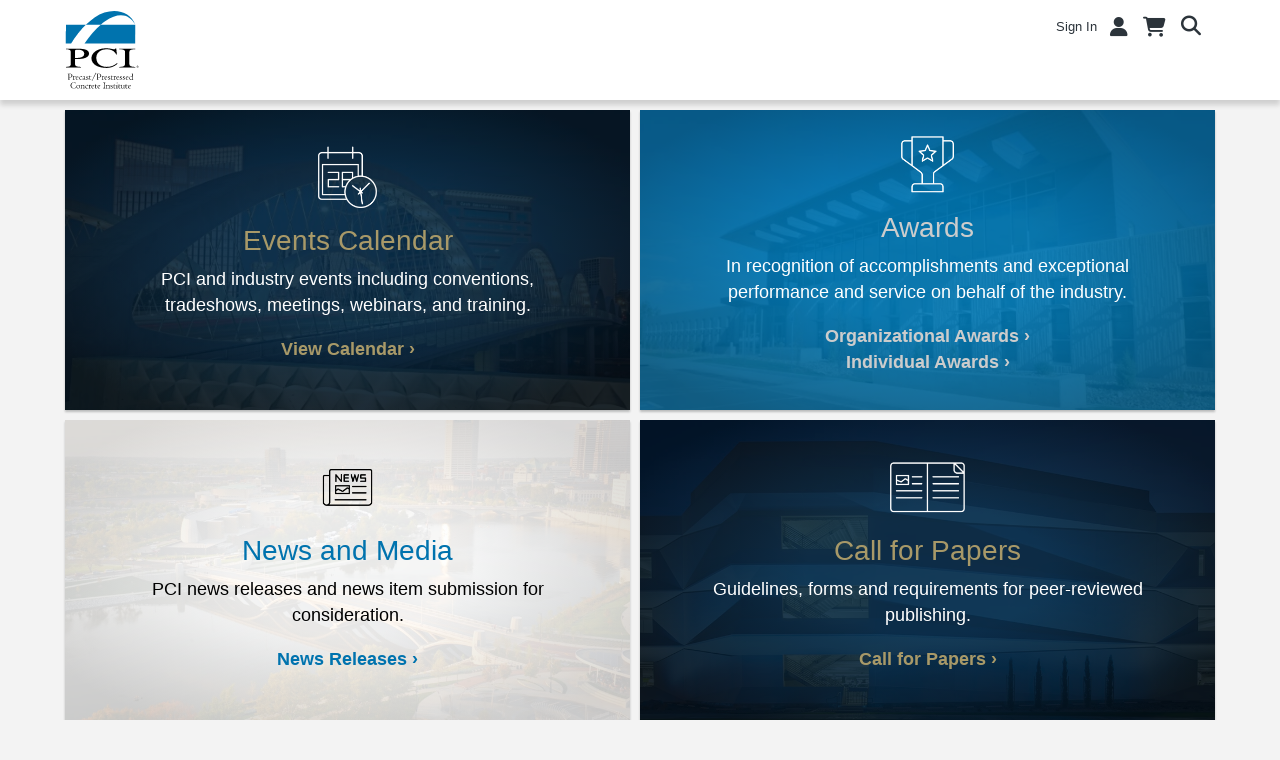

--- FILE ---
content_type: text/html; charset=utf-8
request_url: https://www.pci.org/newsevents
body_size: 18312
content:


<!DOCTYPE html>



<html id="MainHtml" lang="en" class="html-main">
    <head id="ctl01_Head1">
                    <script type="text/javascript">
                        window.AsiAppInsights  = {
                            connectionstring: 'InstrumentationKey=79195b47-6484-42e1-8c42-0482616fd97e;IngestionEndpoint=https://northcentralus-0.in.applicationinsights.azure.com/;LiveEndpoint=https://northcentralus.livediagnostics.monitor.azure.com/;ApplicationId=d4d08d1a-b424-47d7-ac9e-1a4d4ca10beb',
                            tenantID: 'pci_live',
                            correlationID: 'f5579025f0a617f5d0efc69c0e477b57'
                        };
                    </script><script type="text/javascript" src="/AsiCommon/Scripts/Unbundled/ApplicationInsights.js?v=1445893859"></script><meta charset="UTF-8" /><title>
	News and Events
</title>

<link rel="stylesheet" href="/Assets/css/10-UltraWaveResponsive.css?v=638979602400000000"><!-- Google tag (gtag.js) -->
<script async src="https://www.googletagmanager.com/gtag/js?id=G-JGGS64469D"></script>
<script>
  window.dataLayer = window.dataLayer || [];
  function gtag(){dataLayer.push(arguments);}
  gtag('js', new Date());

  gtag('config', 'G-JGGS64469D');
</script><link rel="shortcut icon" href="/images/icons/favicon.ico" />
<link rel="canonical" href="https://www.pci.org/PCI/PCI/News-Events/News_and_Events.aspx" />


<script type="text/javascript">
    //Do not place any JavaScript above this line
    //<![CDATA[
    var gDocumentTitle = document.title, gPostBackFormObject = null, gPostBackFormProcessSubmit = true, gWindowOnLoad = [], gWebRoot ='', gWebSiteRoot ='https://www.pci.org', gPageTheme ='Austin-Responsive-PCIEMS', gWebsiteKey ='5a7b2064-98c2-4c8e-9b4b-18c80973da1e', gHKey ='89de2109-3318-46b2-85e5-d2ab5fd56206',gIsPostBack=false,gDefaultConfirmMessage='Continue without saving changes?',gIsEasyEditEnabled=false,gMasterPage='/templates/masterpages/wst-citiesresponsivepci.master',gCurrentCultureCode='en-US';if(gWebsiteKey!=='fbdf17a3-cae7-4943-b1eb-71b9c0dd65d2'&&gWebsiteKey!=='fad2fd17-7e27-4c96-babe-3291ecde4822'){gIsEasyEditEnabled=false; }
    !function (n) { n.Modernizr = { mq: function () { sessionStorage.getItem("modernizrDeprecated") || (console.warn("Asi: Modernizr has been deprecated."), sessionStorage.setItem("modernizrDeprecated", "true")); return true; } } }(window);
    //]]>
</script>
<meta name="viewport" content="width=device-width, initial-scale=1.0" />  
        <script type="text/javascript">
            // Add a class to the <html> tag of browsers that do not support Media Queries
            var mqSupported = Modernizr.mq('only all');
            if (!mqSupported) {
                document.documentElement.className += ' no-mqs';
            }
        </script>       
        
    <link href="App_Themes/Austin-Responsive-PCIEMS/99-Austin_Responsive_PCI22.css" type="text/css" rel="stylesheet" /><script src="/AsiCommon/Scripts/Jquery/Jquery.min.js" type="text/javascript" ></script><script src="/AsiCommon/Scripts/Jquery/jquery-migrate.min.js" type="text/javascript" ></script><style type="text/css">#ctl00_TemplateBody_AddressEdit_TextEmail, #ctl00_TemplateBody_AddressEdit_LabelEmailPrompt {display:none}</style><link href="/Telerik.Web.UI.WebResource.axd?d=PMrIT5dOWaVYIcpFWUE4nLt-P_HkNQPQ4wE0VzViuy69YKakeCtddcfLzjctcjLu7M2Qnb8PO4RCfZoSlJfDcMIzrA9wVutYDDLsAyMYXfg-QTFDiY6g2mFqeFqI4FoKguryhJ8eHnEyF4EiVcXL9w2&amp;t=638840874637275692&amp;compress=1&amp;_TSM_CombinedScripts_=%3b%3bTelerik.Web.UI%2c+Version%3d2025.1.416.462%2c+Culture%3dneutral%2c+PublicKeyToken%3d121fae78165ba3d4%3aen-US%3aced1f735-5c2a-4218-bd68-1813924fe936%3aed2942d4%3a92753c09%3bTelerik.Web.UI.Skins%2c+Version%3d2025.1.416.462%2c+Culture%3dneutral%2c+PublicKeyToken%3d121fae78165ba3d4%3aen-US%3aed16527b-31a8-4623-a686-9663f4c1871e%3ad19c3573" type="text/css" rel="stylesheet" /><meta property="og:title" content="News and Events" /><style type="text/css">
	.ctl01_TemplateBody_ContentPage1_WebPartZone1_Page1_0 { border-color:Black;border-width:1px;border-style:Solid; }

</style></head>
    <body id="MainBody">
        
        <a href="#mainContentWrapper" class="screen-reader-text show-on-focus">Skip to main content</a>
        <form method="post" action="/newsevents?" id="aspnetForm" class="form-main" novalidate="">
<div class="aspNetHidden">
<input type="hidden" name="__WPPS" id="__WPPS" value="s" />
<input type="hidden" name="__CTRLKEY" id="__CTRLKEY" value="" />
<input type="hidden" name="__SHIFTKEY" id="__SHIFTKEY" value="" />
<input type="hidden" name="ctl01_ScriptManager1_TSM" id="ctl01_ScriptManager1_TSM" value="" />
<input type="hidden" name="ctl01_StyleSheetManager1_TSSM" id="ctl01_StyleSheetManager1_TSSM" value="" />
<input type="hidden" name="PageInstanceKey" id="PageInstanceKey" value="4d779f5c-fa22-423f-9e0c-399691a82926" />
<input type="hidden" name="__RequestVerificationToken" id="__RequestVerificationToken" value="kBVn5QLDyDwcvgs6PkNAaDYcSefHtjUDHMo1TddubNQsfVNqPeFN0ddepsTq4PtHoBVn-QCJh79f9a5dM6DbkF4zCHFnJBBesJgvPE2nzUWmMWTibq2NgxUxKIz1_o3A0" />
<input type="hidden" name="TemplateUserMessagesID" id="TemplateUserMessagesID" value="ctl01_TemplateUserMessages_ctl00_Messages" />
<input type="hidden" name="PageIsDirty" id="PageIsDirty" value="false" />
<input type="hidden" name="IsControlPostBack" id="IsControlPostBack" value="1" />
<input type="hidden" name="__EVENTTARGET" id="__EVENTTARGET" value="" />
<input type="hidden" name="__EVENTARGUMENT" id="__EVENTARGUMENT" value="" />
<input type="hidden" name="NavMenuClientID" id="NavMenuClientID" value="ctl01_ciPrimaryNavigation_NavControl_NavMenu" />
<input type="hidden" name="__VIEWSTATE" id="__VIEWSTATE" value="LJSnPZZnjOS6SXNXEqCSWGxq/je3oEq7fUsaT6Qb0bEqYv28GxyBg36bqG6QCjZvn/aXY0SG3RRUK3hVFV/VB9QSHL9LFvZxdFmSK9TQk4XLDwPz1zIqiQRaBYchwu2uqbvHsFnHZw8dZjFvPAlGXUeYZTigTwgsHUz0rFmzpjUKH/M2qy8tuPFggylazI1Pqo7iimaX2+Ex8J9XozjWUnwMyJduyj5IMgbBQe900xi8CAuyOLhnfR023yorC2KIcQfgOB7JIUCyi0PhV4Gchm/PgZnbQ2Mr9xRfxpzZ7INqsjVUX0w9wddHEHz+73WOyyuKnFX5wJZR8RThsxYvVRCXLkQLK01gaM9knmyk02Jyq8XJwnhjI/aexkfi6qlqFp0iPhoboxRYAs43akYhHosgNQJVfIuXlDPZ9+/TTL5kN5xY4TuD6OJMef3JUkNoP+NRIzLnc+L3Fmq5e4Mz2Q==" />
</div>

<script type="text/javascript">
//<![CDATA[
var theForm = document.forms['aspnetForm'];
function __doPostBack(eventTarget, eventArgument) {
    if (!theForm.onsubmit || (theForm.onsubmit() != false)) {
        theForm.__EVENTTARGET.value = eventTarget;
        theForm.__EVENTARGUMENT.value = eventArgument;
        theForm.submit();
    }
}
//]]>
</script>


<script src="/WebResource.axd?d=pynGkmcFUV13He1Qd6_TZHkTEbfd17AzKLG_iYDu-1fe13PUuD0rQM9pRCy6M9nfS5fgdm0ZLdGNBUQb8et5PwQjmlNxJWXKr4G_iHR-C0g1&amp;t=638901356248157332" type="text/javascript"></script>


<script src="/ScriptResource.axd?d=xtDSkLnUefsDkXzy1V9OGasfRruVeC5ffrumKO1Yxb1V5Ufpv4on1WB4zjRBqmUYG3uJYgNKsWmciOeY4Pn5revbhpWS5d-KQSk4EQw-ELxThg9Ityk-wKw0gvmOhEhkuouvtT54OveeWYYci2lqpN8_dPREIflcV6vbcvB2gos1&amp;t=2de9399b" type="text/javascript"></script>
<script type="text/javascript">
//<![CDATA[
function CopyMoveContentItem_Callback(dialogWindow)
{
    if (!dialogWindow.result) return;
    eval(dialogWindow.Argument.replace('[[RESULT]]',dialogWindow.result));
}
//]]>
</script>

<script src="/Telerik.Web.UI.WebResource.axd?_TSM_HiddenField_=ctl01_ScriptManager1_TSM&amp;compress=1&amp;_TSM_CombinedScripts_=%3b%3bAjaxControlToolkit%3aen-US%3a0c8c847b-b611-49a7-8e75-2196aa6e72fa%3aea597d4b%3ab25378d2%3bTelerik.Web.UI%2c+Version%3d2025.1.416.462%2c+Culture%3dneutral%2c+PublicKeyToken%3d121fae78165ba3d4%3aen-US%3aced1f735-5c2a-4218-bd68-1813924fe936%3a16e4e7cd%3a33715776%3af7645509%3a24ee1bba%3ae330518b%3a2003d0b8%3ac128760b%3a1e771326%3a88144a7a%3ac8618e41%3a1a73651d%3a333f8d94%3aed16cbdc%3a19620875%3a874f8ea2%3ab2e06756%3af46195d3%3a92fe8ea0%3afa31b949%3a4877f69a%3a490a9d4e%3abd8f85e4" type="text/javascript"></script>
<script src="/AsiCommon/Scripts/Asi.js?v=-1287107218" type="text/javascript"></script>
<script type="text/javascript">
//<![CDATA[
var PageMethods = function() {
PageMethods.initializeBase(this);
this._timeout = 0;
this._userContext = null;
this._succeeded = null;
this._failed = null;
}
PageMethods.prototype = {
_get_path:function() {
 var p = this.get_path();
 if (p) return p;
 else return PageMethods._staticInstance.get_path();},
GetActionLink:function(action,templateType,docType,hierarchyKey,documentVersionKey,folderHierarchyKey,itemCount,closeWindowOnCommit,websiteKey,pageInstanceKey,succeededCallback, failedCallback, userContext) {
return this._invoke(this._get_path(), 'GetActionLink',false,{action:action,templateType:templateType,docType:docType,hierarchyKey:hierarchyKey,documentVersionKey:documentVersionKey,folderHierarchyKey:folderHierarchyKey,itemCount:itemCount,closeWindowOnCommit:closeWindowOnCommit,websiteKey:websiteKey,pageInstanceKey:pageInstanceKey},succeededCallback,failedCallback,userContext); },
GetWindowProperties:function(action,templateType,docType,hierarchyKey,documentVersionKey,folderHierarchyKey,itemCount,closeWindowOnCommit,websiteKey,pageInstanceKey,succeededCallback, failedCallback, userContext) {
return this._invoke(this._get_path(), 'GetWindowProperties',false,{action:action,templateType:templateType,docType:docType,hierarchyKey:hierarchyKey,documentVersionKey:documentVersionKey,folderHierarchyKey:folderHierarchyKey,itemCount:itemCount,closeWindowOnCommit:closeWindowOnCommit,websiteKey:websiteKey,pageInstanceKey:pageInstanceKey},succeededCallback,failedCallback,userContext); },
GetAddressCompletionList:function(prefixText,succeededCallback, failedCallback, userContext) {
return this._invoke(this._get_path(), 'GetAddressCompletionList',false,{prefixText:prefixText},succeededCallback,failedCallback,userContext); },
CheckForPasteConflict:function(selectedKeys,targetHierarchyKey,succeededCallback, failedCallback, userContext) {
return this._invoke(this._get_path(), 'CheckForPasteConflict',false,{selectedKeys:selectedKeys,targetHierarchyKey:targetHierarchyKey},succeededCallback,failedCallback,userContext); }}
PageMethods.registerClass('PageMethods',Sys.Net.WebServiceProxy);
PageMethods._staticInstance = new PageMethods();
PageMethods.set_path = function(value) { PageMethods._staticInstance.set_path(value); }
PageMethods.get_path = function() { return PageMethods._staticInstance.get_path(); }
PageMethods.set_timeout = function(value) { PageMethods._staticInstance.set_timeout(value); }
PageMethods.get_timeout = function() { return PageMethods._staticInstance.get_timeout(); }
PageMethods.set_defaultUserContext = function(value) { PageMethods._staticInstance.set_defaultUserContext(value); }
PageMethods.get_defaultUserContext = function() { return PageMethods._staticInstance.get_defaultUserContext(); }
PageMethods.set_defaultSucceededCallback = function(value) { PageMethods._staticInstance.set_defaultSucceededCallback(value); }
PageMethods.get_defaultSucceededCallback = function() { return PageMethods._staticInstance.get_defaultSucceededCallback(); }
PageMethods.set_defaultFailedCallback = function(value) { PageMethods._staticInstance.set_defaultFailedCallback(value); }
PageMethods.get_defaultFailedCallback = function() { return PageMethods._staticInstance.get_defaultFailedCallback(); }
PageMethods.set_enableJsonp = function(value) { PageMethods._staticInstance.set_enableJsonp(value); }
PageMethods.get_enableJsonp = function() { return PageMethods._staticInstance.get_enableJsonp(); }
PageMethods.set_jsonpCallbackParameter = function(value) { PageMethods._staticInstance.set_jsonpCallbackParameter(value); }
PageMethods.get_jsonpCallbackParameter = function() { return PageMethods._staticInstance.get_jsonpCallbackParameter(); }
PageMethods.set_path("News_and_Events.aspx");
PageMethods.GetActionLink= function(action,templateType,docType,hierarchyKey,documentVersionKey,folderHierarchyKey,itemCount,closeWindowOnCommit,websiteKey,pageInstanceKey,onSuccess,onFailed,userContext) {PageMethods._staticInstance.GetActionLink(action,templateType,docType,hierarchyKey,documentVersionKey,folderHierarchyKey,itemCount,closeWindowOnCommit,websiteKey,pageInstanceKey,onSuccess,onFailed,userContext); }
PageMethods.GetWindowProperties= function(action,templateType,docType,hierarchyKey,documentVersionKey,folderHierarchyKey,itemCount,closeWindowOnCommit,websiteKey,pageInstanceKey,onSuccess,onFailed,userContext) {PageMethods._staticInstance.GetWindowProperties(action,templateType,docType,hierarchyKey,documentVersionKey,folderHierarchyKey,itemCount,closeWindowOnCommit,websiteKey,pageInstanceKey,onSuccess,onFailed,userContext); }
PageMethods.GetAddressCompletionList= function(prefixText,onSuccess,onFailed,userContext) {PageMethods._staticInstance.GetAddressCompletionList(prefixText,onSuccess,onFailed,userContext); }
PageMethods.CheckForPasteConflict= function(selectedKeys,targetHierarchyKey,onSuccess,onFailed,userContext) {PageMethods._staticInstance.CheckForPasteConflict(selectedKeys,targetHierarchyKey,onSuccess,onFailed,userContext); }
var gtc = Sys.Net.WebServiceProxy._generateTypedConstructor;
Type.registerNamespace('Asi.Web.UI.Common.BSA');
if (typeof(Asi.Web.UI.Common.BSA.WindowProperties) === 'undefined') {
Asi.Web.UI.Common.BSA.WindowProperties=gtc("Asi.Web.UI.Common.BSA.WindowProperties");
Asi.Web.UI.Common.BSA.WindowProperties.registerClass('Asi.Web.UI.Common.BSA.WindowProperties');
}
Type.registerNamespace('Asi.Web.UI');
if (typeof(Asi.Web.UI.PageOperation) === 'undefined') {
Asi.Web.UI.PageOperation = function() { throw Error.invalidOperation(); }
Asi.Web.UI.PageOperation.prototype = {None: 0,Edit: 1,New: 2,Execute: 3,Select: 4,SelectAndReturnValue: 5,Delete: 6,Purge: 7,Import: 8,Export: 9,Publish: 10,Versions: 11,Refresh: 12,Cut: 13,Copy: 14,Paste: 15,Undo: 16,SelectAll: 17,Search: 18,Preview: 19,Submit: 20,RequestDelete: 21,PurgeAll: 22,Download: 23}
Asi.Web.UI.PageOperation.registerEnum('Asi.Web.UI.PageOperation', true);
}
if (typeof(Asi.Web.UI.TemplateType) === 'undefined') {
Asi.Web.UI.TemplateType = function() { throw Error.invalidOperation(); }
Asi.Web.UI.TemplateType.prototype = {I: 0,D: 1,P: 2,E: 3,T: 4,F: 5,A: 6}
Asi.Web.UI.TemplateType.registerEnum('Asi.Web.UI.TemplateType', true);
}
//]]>
</script>
<object hidden type='application/json'><param name='__ClientContext' id='__ClientContext' value='{"baseUrl":"/","isAnonymous":true,"tenantId":"pci_live","loggedInPartyId":"217","selectedPartyId":"217","websiteRoot":"https://www.pci.org/","virtualDir":"","appTimeZoneOffset":-21600000.0,"cookieConsent":0}'></object>
            <input type="hidden" name="ctl01$lastClickedElementId" id="lastClickedElementId" />
            <script type="text/javascript">
//<![CDATA[
Sys.WebForms.PageRequestManager._initialize('ctl01$ScriptManager1', 'aspnetForm', ['tctl01$UserMessagesUpdatePanel','','tctl01$TemplateBody$PublishUpdatePanel','','tctl01$RadAjaxManager1SU',''], ['ctl01$ScriptManager1',''], [], 3600, 'ctl01');
//]]>
</script>
<input type="hidden" name="ctl01$ScriptManager1" id="ctl01_ScriptManager1" />
<script type="text/javascript">
//<![CDATA[
Sys.Application.setServerId("ctl01_ScriptManager1", "ctl01$ScriptManager1");
Sys.Application._enableHistoryInScriptManager();
//]]>
</script>

            <script type="text/javascript">
                
            </script>                                 
            <div id="ctl01_masterWrapper" class="wrapper">
	<header id="hd" class="header ClearFix navbar" data-height-offset="true">
		<div class="header-top-container">
			<div class="header-container">
				<div id="masterLogoArea" class="header-logo-container pull-left" data-label="Logo">
									<div ID="WTZone1_Page1" class="WTZone ">
				<div id="ste_container_ciLogoContent" class="ContentItemContainer">
<div id="ste_container_HeaderLogoSpan" class="ContentItemContainer"><a href="https://www.pci.org/" title="Home" id="masterHeaderImage" style="margin-top: 2px; margin-bottom: 10px; background-image: url(/images/PCI/PCI-web.svg);">PCI</a></div><div class="ContentRecordPageButtonPanel">

</div> 	

</div>
					</div>

				</div>
				<div class="navbar-header nav-auxiliary pull-right" id="auxiliary-container" data-label="Utility">
									<div ID="WTZone2_Page1" class="WTZone ">
				<div id="ste_container_ciUtilityNavigation" class="ContentItemContainer"><div id="ctl01_ciUtilityNavigation_UtilityPlaceholder" class="UtilityNavigation nav-auxiliary" role="navigation">
	<div class="UtilitySection UtilityAuthentication">
		<a class="UtilitySection UtilityAuthenticationLink  sign-in-link" href="javascript:__doPostBack(&#39;ctl01$ciUtilityNavigation$ctl01$ctl02&#39;,&#39;&#39;)">Sign In</a>
	</div><div class="UtilitySection UtilityNavigationList">
		<ul class='NavigationUnorderedList'><li id="ctl01_ciUtilityNavigation_ctl03__rptWrapper__rptWrapper_rpt_ctl01_NavigationListItem" class="NavigationListItem nav-aux-button nav-aux-account"><a id="ctl01_ciUtilityNavigation_ctl03__rptWrapper__rptWrapper_rpt_ctl01_NavigationLink" class="NavigationLink" onClick="MenuLI_OnClick(&#39;/profile?hkey=b7cea501-ef21-4bb9-b717-18f7fd9f3aba&#39;)" href="/profile?hkey=b7cea501-ef21-4bb9-b717-18f7fd9f3aba"><span class="nav-text" translate="yes"></span><span><span data-cartlink='y' class="cartEmpty"><span class="cartSprite"></span></span></span></a></li><li id="ctl01_ciUtilityNavigation_ctl03__rptWrapper__rptWrapper_rpt_ctl02_NavigationListItem" class="NavigationListItem nav-aux-button nav-aux-cart"><a id="ctl01_ciUtilityNavigation_ctl03__rptWrapper__rptWrapper_rpt_ctl02_NavigationLink" class="NavigationLink" onClick="MenuLI_OnClick(&#39;/PCI/PCI/Bookstore/Cart_Home.aspx?hkey=80639345-f178-4b7b-905a-3aa8f32269ee&#39;)" href="/PCI/PCI/Bookstore/Cart_Home.aspx?hkey=80639345-f178-4b7b-905a-3aa8f32269ee"><span class="nav-text" translate="yes"></span><span><span data-cartlink='y' class="cartEmpty"><span class="cartSprite"></span></span></span></a></li></ul>
	</div><div class="UtilitySection UtilityNavigationToggle">
		<button onclick="return false;" class="navbar-toggle collapsed searchbar-toggle" data-toggle="collapse" data-target=".searchbar-collapse" data-parent=".navbar"><span class="sr-only" translate="yes">Toggle search</span>
<span class="icon-search"></span>
</button>
	</div><div class="UtilitySection UtilitySearch">
		<div class="search-container-sm" data-set="searchbar">
			<div class="header-search">
				<div id="SimpleSearchBlock" role="search" class="SimpleSearchBlock"><label for="ctl01_ciUtilityNavigation_ctl09_SearchTerms" id="ctl01_ciUtilityNavigation_ctl09_Prompt" class="screen-reader-text" translate="yes">Search</label><input name="ctl01$ciUtilityNavigation$ctl09$SearchTerms" type="text" value="Search" id="ctl01_ciUtilityNavigation_ctl09_SearchTerms" class="search-field Watermarked" onfocus="SimpleSearchField_OnFocus(&#39;ctl01_ciUtilityNavigation_ctl09_SearchTerms&#39;, ctl01_ciUtilityNavigation_ctl09_SearchTermsProperties);" onblur="SimpleSearchField_OnBlur(&#39;ctl01_ciUtilityNavigation_ctl09_SearchTerms&#39;, ctl01_ciUtilityNavigation_ctl09_SearchTermsProperties);" onkeypress="return clickButton(event,&#39;ctl01_ciUtilityNavigation_ctl09_GoSearch&#39;);" translate="yes" /><input type="button" name="ctl01$ciUtilityNavigation$ctl09$GoSearch" value="Go" onclick="SimpleSearchField_ExecuteSearch(&#39;ctl01_ciUtilityNavigation_ctl09_SearchTerms&#39;, ctl01_ciUtilityNavigation_ctl09_SearchTermsProperties); return cancelEvent();__doPostBack(&#39;ctl01$ciUtilityNavigation$ctl09$GoSearch&#39;,&#39;&#39;)" id="ctl01_ciUtilityNavigation_ctl09_GoSearch" class="TextButton" /></div>
			</div>
		</div>
	</div><div class="UtilitySection UtilityNavigationToggle">
		<button onclick="return false;" class="navbar-toggle collapsed menu-toggle" data-toggle="collapse" data-target=".navbar-collapse" data-parent=".navbar"><span class="sr-only" translate="yes">Toggle navigation</span>
<span class="icon-bar"></span>
<span class="icon-bar"></span>
<span class="icon-bar"></span>
</button>
	</div><div id="ctl01_ciUtilityNavigation_search-collapse" class="searchbar-collapse collapse" style="height:auto;">
		<div class="search-container" data-set="searchbar">
			<div class="header-search">
				<div id="ResponsiveSimpleSearchBlock" role="search" class="SimpleSearchBlock"><label for="ctl01_ciUtilityNavigation_ctl14_SearchTerms" id="ctl01_ciUtilityNavigation_ctl14_Prompt" class="screen-reader-text" translate="yes">Search</label><input name="ctl01$ciUtilityNavigation$ctl14$SearchTerms" type="text" value="Search" id="ctl01_ciUtilityNavigation_ctl14_SearchTerms" class="search-field Watermarked" onfocus="SimpleSearchField_OnFocus(&#39;ctl01_ciUtilityNavigation_ctl14_SearchTerms&#39;, ctl01_ciUtilityNavigation_ctl14_SearchTermsProperties);" onblur="SimpleSearchField_OnBlur(&#39;ctl01_ciUtilityNavigation_ctl14_SearchTerms&#39;, ctl01_ciUtilityNavigation_ctl14_SearchTermsProperties);" onkeypress="return clickButton(event,&#39;ctl01_ciUtilityNavigation_ctl14_GoSearch&#39;);" translate="yes" /><input type="button" name="ctl01$ciUtilityNavigation$ctl14$GoSearch" value="Go" onclick="SimpleSearchField_ExecuteSearch(&#39;ctl01_ciUtilityNavigation_ctl14_SearchTerms&#39;, ctl01_ciUtilityNavigation_ctl14_SearchTermsProperties); return cancelEvent();__doPostBack(&#39;ctl01$ciUtilityNavigation$ctl14$GoSearch&#39;,&#39;&#39;)" id="ctl01_ciUtilityNavigation_ctl14_GoSearch" class="TextButton" /></div>
			</div>
		</div>
	</div>
</div>


<script type="text/javascript">
    //<![CDATA[
    // adapted from bs.collapse - if the search bar is open when opening the menu, close it (and vise versa)
    function UtilityAreaAction(utilityControl, hideArea) {
        jQuery(utilityControl).on('show.bs.collapse', function() {
            var actives = jQuery(hideArea).find('> .in');
            if (actives && actives.length) {
                var hasData = actives.data('bs.collapse');
                if (hasData && hasData.transitioning) return;
                actives.collapse('hide');
                hasData || actives.data('bs.collapse', null);
            }
        });
    }
    jQuery(document).ready(function () {
        UtilityAreaAction('.navbar-collapse', '.nav-auxiliary');
        UtilityAreaAction('.searchbar-collapse', '.primary-navigation-area');
    });
    //]]>              
</script>
     </div>
					</div>

				</div>
			</div>
		</div>
		<div class="header-bottom-container">
			<div class="header-container">
				<div data-label="Primary" class="clear-right">
									<div ID="WTZone3_Page1" class="WTZone ">
				<div id="ste_container_ciPrimaryNavigation" class="ContentItemContainer">
<div id="ctl01_ciPrimaryNavigation_PrimaryNavigationArea" class="primary-navigation-area">
    <div id="ctl01_ciPrimaryNavigation_PrimaryNavigationControl" class="collapse navbar-collapse nav-primary">
        <nav id="ctl01_ciPrimaryNavigation_NavControl_NavWrapper" aria-label="primary">
    <div tabindex="0" id="ctl01_ciPrimaryNavigation_NavControl_NavMenu" class="RadMenu RadMenu_Austin  MainMenu" Translate="Yes" PerspectiveId="89905066-e103-4c56-b462-9662926e6892" Version="FDD3BCB" NavigationArea="1" MaxDataBindDepth="1" style="z-index:2999;">
	<!-- 2025.1.416.462 --><input class="rmRootGroup rmToggleHandles rmHorizontal" id="ctl01_ciPrimaryNavigation_NavControl_NavMenu_ClientState" name="ctl01_ciPrimaryNavigation_NavControl_NavMenu_ClientState" type="hidden" />
</div> 
</nav>
    </div>
</div></div>
					</div>

				</div>
			</div>
		</div>
	</header>
	<div id="HomePageContent" class="HomePageFullWidthArea" data-label="Home Content">
						<div ID="WTZone4_Page1" class="WTZone ">
				<div id="ste_container_ciFullWidthContent" class="ContentItemContainer">
 	

</div>
				<div id="ste_container_ciPageTitle" class="ContentItemContainer">
<div id="ste_container_PageTitle" class="ContentItemContainer"><div class="title-bar-fullwidth">
<div class="title-bar-inner">
<h1></h1>
<h2></h2>
</div>
</div>
<script type="text/javascript">
function titleBar(){
    var titleUrl = window.location.pathname.toLowerCase(); 
    if (titleUrl.indexOf("icore/contacts") >= 0 || titleUrl.indexOf("join_app") >= 0) {
        return; 
    }
    jQuery(".title-bar-fullwidth h1").text(jQuery("html title").text());
    if (window.location.pathname.toLowerCase().indexOf("pci_journal/issues") >= 0) {
        jQuery('.title-bar-fullwidth h2').text("PCI Journal");
    }
    if (jQuery("html title").text().length > 45) {
        jQuery(".title-bar-fullwidth").addClass("smaller-font");
    }
    if (jQuery('.title-bar-fullwidth').css("background-image") == "none") {
        var randomTitleImage = "url(/images/PCI/home/titles/" + Math.floor(Math.random() * 3) + ".webp";
        jQuery('.title-bar-fullwidth').css("background-image", randomTitleImage);
    }
    jQuery('.title-bar-fullwidth').show();
}
window.onload = function(){titleBar()};
</script></div><div class="ContentRecordPageButtonPanel">

</div> 	

</div>
					</div>

	</div>
	<div id="masterContentArea" class="container">
		<div role="main" class="body-container" id="ContentPanel">
			<div data-label="Main Content">
								<div ID="WTZone5_Page1" class="WTZone ">
		<div id="mainContentWrapper" class="ContentPanel">
			<div id="masterMainBreadcrumb" data-height-offset="true" ></div>
			<div id="ctl01_UserMessagesUpdatePanel">
						
				
</div>
			
<script type="text/javascript">

</script>
	<div id="ctl01_TemplateBody_PublishUpdatePanel">

</div><div id="ctl01_TemplateBody_WebPartManager1___Drag" style="display:none;position:absolute;z-index:32000;filter:alpha(opacity=75);">

</div>
<div>
	<div class="row">
		<div class="col-sm-12">
						<div class="ContentItemContainer">
				<div id="WebPartZone1_Page1" class="WebPartZone ">

			<div class="iMIS-WebPart">
				<div id="ste_container_ciNewContentHtml3_06dbc31fecbc4a98b0e829139e9a35e8" class="ContentItemContainer"><div id="ctl01_TemplateBody_WebPartManager1_gwpciNewContentHtml3_06dbc31fecbc4a98b0e829139e9a35e8_ciNewContentHtml3_06dbc31fecbc4a98b0e829139e9a35e8_Panel_NewContentHtml3">
	<div class="master-tab-container">
<div class="tab-container dark">
<picture>
<source srcset="/images/PCI/home/spotlights/full/23426-1.webp" type="image/webp"></source>
<source srcset="/images/PCI/Project%20Resources/Project%20Profiles/23426/1.jpg" type="image/jpeg"></source>
<img alt="" src="/images/PCI/Project%20Resources/Project%20Profiles/23426/1.jpg" width="100%" />
</picture>
<div class="cd-cover">
</div>
<div class="cd-title">
<a href="/PCI/News-Events/PCI_Events.aspx"><img alt="" src="/images/PCI/home/spotlights/icons/calendar.png?version=DFDDE60" width="75px" />
</a>
<h2><a href="/PCI/News-Events/PCI_Events.aspx">Events Calendar</a></h2>
<p>PCI and industry events including conventions, tradeshows, meetings, webinars, and training.</p>
<p><strong><a href="/PCI/News-Events/PCI_Events.aspx">View Calendar</a></strong></p>
</div>
</div>
</div>
<div class="master-tab-container">
<div class="tab-container pci-blue">
<picture>
<source srcset="/images/PCI/home/spotlights/full/23445-1.webp" type="image/webp"></source>
<source srcset="/images/PCI/Project%20Resources/Project%20Profiles/23445/1.jpg" type="image/jpeg"></source>
<img alt="" src="/images/PCI/Project%20Resources/Project%20Profiles/23445/1.jpg" width="100%" />
</picture>
<div class="cd-cover">
</div>
<div class="cd-title">
<a href="/PCI/About/Awards/awards_programs.aspx"><img alt="" src="/images/PCI/home/spotlights/icons/awards.png?version=B4A7973A" width="75px" />
</a>
<h2><a href="/PCI/About/Awards/awards_programs.aspx">Awards</a></h2>
<p>In recognition of accomplishments and exceptional performance and service on behalf of the industry.</p>
<p><strong><a href="/PCI/About/Awards/awards_programs.aspx">Organizational Awards</a></strong><br />
<strong><a href="/PCI/About/Awards/awards_programs#individual">Individual Awards</a></strong></p>
</div>
</div>
</div>
<div class="master-tab-container">
<div class="tab-container light">
<picture>
<source srcset="/images/PCI/home/spotlights/full/23284-1.webp" type="image/webp"></source>
<source srcset="/images/PCI/Project%20Resources/Project%20Profiles/23284/1.jpg" type="image/jpeg"></source>
<img alt="" src="/images/PCI/Project%20Resources/Project%20Profiles/23284/1.jpg" width="100%" />
</picture>
<div class="cd-cover">
</div>
<div class="cd-title">
<a href="/PCI/News-Events/News_and_Media.aspx"><img alt="" src="/images/PCI/home/spotlights/icons/newsmedia.png?version=6B566AEB" width="75px" />
</a>
<h2><a href="/PCI/News-Events/News_and_Media.aspx">News and Media</a></h2>
<p>PCI news releases and news item submission for consideration.</p>
<p><strong><a href="/PCI/News-Events/News_and_Media.aspx">News Releases</a></strong></p>
</div>
</div>
</div>
<div class="master-tab-container">
<div class="tab-container dark">
<picture>
<source srcset="/images/PCI/home/spotlights/full/23335-1.webp" type="image/webp"></source>
<source srcset="/images/PCI/Project%20Resources/Project%20Profiles/23335/1.jpg" type="image/jpeg"></source>
<img alt="" src="/images/PCI/Project%20Resources/Project%20Profiles/23335/1.jpg" width="100%" />
</picture>
<div class="cd-cover">
</div>
<div class="cd-title">
<a href="/PCI/News-Events/Call_for_Papers.aspx"><img alt="" src="/images/PCI/home/spotlights/icons/callpapers.png?version=B0A55318" width="75px" />
</a>
<h2><a href="/PCI/News-Events/Call_for_Papers.aspx">Call for Papers</a></h2>
<p>Guidelines, forms and requirements for peer-reviewed publishing.</p>
<p><strong><a href="/PCI/News-Events/Call_for_Papers.aspx">Call for Papers</a></strong></p>
</div>
</div>
</div>
<div class="master-tab-container">
<div class="tab-container pci-blue">
<picture>
<source srcset="/images/PCI/home/spotlights/full/23359-1.webp" type="image/webp"></source>
<source srcset="/images/PCI/Project%20Resources/Project%20Profiles/23359/1.jpg" type="image/jpeg"></source>
<img alt="" src="/images/PCI/Project%20Resources/Project%20Profiles/23359/1.jpg" width="100%" />
</picture>
<div class="cd-cover">
</div>
<div class="cd-title">
<a href="/PCI_Docs/Publications/2019PCIMediaKit.pdf"><img alt="" src="/images/PCI/home/spotlights/icons/mediakit.png?version=83600BB2" width="75px" />
</a>
<h2><a href="https://www.pci.org/PCI/News-Events/Advertising.aspx">Advertising</a>  </h2>
<p>Advertise in PCI's periodical and digital media or sponsor live PCI events.</p>
<p><strong><a href="https://www.pci.org/PCI/Publications/Media-Kit.aspx">View Media Kit</a> </strong><br />
<strong><a href="https://www.pci.org/PCI/News-Events/Sponsorship-Guide.aspx">View Sponsorship Guide</a>  </strong></p>
</div>
</div>
</div>
<div class="master-tab-container">
<div class="tab-container light">
<picture>
<source srcset="/images/PCI/home/spotlights/full/23418-1.webp" type="image/webp"></source>
<source srcset="/images/PCI/Project%20Resources/Project%20Profiles/23418/1.jpg" type="image/jpeg"></source>
<img alt="" src="/images/PCI/Project%20Resources/Project%20Profiles/23418/1.jpg" width="100%" />
</picture>
<div class="cd-cover">
</div>
<div class="cd-title">
<a href="/PCI/News-Events/Precast_Careers/Precast_Careers.aspx"><img alt="" src="/images/PCI/home/spotlights/icons/careers.png?version=C8AEF564" width="75px" />
</a>
<h2><a href="/PCI/News-Events/Precast_Careers/Precast_Careers.aspx">Precast Careers</a></h2>
<p>Up-to-date job postings categorized by position for the industry.</p>
<p><strong><a href="/PCI/News-Events/Precast_Careers/Precast_Careers.aspx">Search Jobs</a></strong></p>
</div>
</div>
</div>
</div></div>
			</div>
				<div class="iMIS-WebPart">
					<div id="ste_container_ciCSS_2025a34f66164b0f806ddf55db8bbbfe" class="ContentItemContainer"><div id="ctl01_TemplateBody_WebPartManager1_gwpciCSS_2025a34f66164b0f806ddf55db8bbbfe_ciCSS_2025a34f66164b0f806ddf55db8bbbfe_Panel_CSS">
	<style>
    .HomePageFullWidthArea {display:none}
    @media (min-width: 1000px) {
    .master-tab-container {
    float: left;
    width: 50%;
    }
    .master-tab-container:nth-of-type(odd) {
    padding-right: 10px;
    }
    }
</style>
</div></div>
				</div>
				</div>
			
			<div id="ctl01_TemplateBody_ContentPage1_downloadContainer" style="display:none;">
				<input type="hidden" name="ctl01$TemplateBody$ContentPage1$HiddenDownloadPathField" id="ctl01_TemplateBody_ContentPage1_HiddenDownloadPathField" /><input type="submit" name="ctl01$TemplateBody$ContentPage1$downloadButton" value="Download Path" id="ctl01_TemplateBody_ContentPage1_downloadButton" style="display:none" />
			</div></div>

		</div>
	</div>
</div>	


    
    

		</div>
							</div>

			</div>
		</div>
	</div>
	<footer id="ft" class="footer">
		<div class="footer-content ClearFix">
			<div class="container" data-label="Footer 1">
								<div ID="WTZone6_Page1" class="WTZone ">
				<div id="ste_container_ciFooterContent1" class="ContentItemContainer">
<div id="ste_container_FooterCommunications" class="ContentItemContainer"><div style="text-align:center; padding-bottom: 15px;">
<span id="social" style="margin-left: 0px;">
<a href="https://www.facebook.com/pciprecast/" target="_blank" rel="noopener"><em class="fa-brands fa-square-facebook" aria-hidden="true"></em><span class="hidden">Facebook</span></a>
<a href="https://x.com/pciprecast" target="_blank" rel="noopener"><em class="fa-brands fa-square-x-twitter" aria-hidden="true"></em><span class="hidden">Twitter</span></a>
<a href="https://instagram.com/pciprecast" target="_blank" rel="noopener"><em class="fa-brands fa-square-instagram" aria-hidden="true"></em><span class="hidden">Instagram</span></a>
<a href="https://www.linkedin.com/company/pciprecast/" target="_blank" rel="noopener"><em class="fa-brands fa-linkedin" aria-hidden="true"></em><span class="hidden">LinkedIn</span></a>
<a href="https://www.youtube.com/c/pciprecast" target="_blank" rel="noopener"><em class="fa-brands fa-square-youtube" aria-hidden="true"></em><span class="hidden">YouTube</span></a>
</span>
</div>
<div class="row">
<div class="col-sm-6 col-lg-3">
<h5><a href="/certification">Certification</a></h5>
<div class="bottom-navigation"><a href="/PCI/PCI-Certification/PCI_Certification_Overview.aspx">Overview</a></div>
<div class="bottom-navigation"><a href="/Plant_Certification">For Plants</a></div>
<div class="bottom-navigation"><a href="/Erector_Certification">For Erectors</a></div>
<div class="bottom-navigation"><a href="/PCI/PCI-Certification/Personnel/Overview.aspx">For Personnel</a></div>
<div class="bottom-navigation"><a href="/PCI/PCI-Certification/Why_Specify_PCI_Certification.aspx">Why to Specify</a></div>
<div class="bottom-navigation"><a href="/PCI/PCI-Certification/Certification_Program_Updates.aspx">Program Updates</a></div>
</div>
<div class="col-sm-6 col-lg-3">
<h5><a href="/publications">Publications</a></h5>
<div class="bottom-navigation"><a href="/Bookstore">Bookstore</a></div>
<div class="bottom-navigation"><a href="/FreeResources">Free Resources</a></div>
<div class="bottom-navigation"><a href="/PCI-Journal">PCI Journal</a></div>
<div class="bottom-navigation"><a href="/Ascent">Ascent</a></div>
<div class="bottom-navigation"><a href="/Aspire">Aspire</a></div>
<div class="bottom-navigation"><a href="/Submission_Center">Submission Center</a></div>
</div>
<div class="col-sm-6 col-lg-3">
<h5><a href="/Directories">Directories</a></h5>
<div class="bottom-navigation"><a href="/PCI/Directories/PCICertifiedPlants.aspx">Certified Plants</a></div>
<div class="bottom-navigation"><a href="/PCI/Directories/PCI_Certified_Erector_Search.aspx">Certified Erectors</a></div>
<div class="bottom-navigation"><a href="/PCI/Directories/ServicesAssociateMember.aspx">Service Associates</a></div>
<div class="bottom-navigation"><a href="/PCI/Directories/SupplierAssociateMember.aspx">Supplier Associates</a></div>
<div class="bottom-navigation"><a href="/PCI/Directories/ProfessionalMember.aspx">Professional Members</a></div>
<div class="bottom-navigation"><a href="/PCI/Directories/SupportingOrganizations.aspx">Supporting Orgs</a></div>
</div>
<div class="col-sm-6 col-lg-3">
<h5><a href="/newsevents">News/Events</a></h5>
<div class="bottom-navigation"><a href="/PCI/News-Events/News_and_Media.aspx">Latest News</a></div>
<div class="bottom-navigation"><a href="/PCI/News-Events/Advertising.aspx">Advertising</a>  </div>
<div class="bottom-navigation"><a href="/PCI/News-Events/PCI_Events.aspx">Calendar</a></div>
<div class="bottom-navigation"><a href="/PCI/News-Events/Precast_Careers/Precast_Careers.aspx">Careers</a></div>
<div class="bottom-navigation"><a href="/PCI/News-Events/Call_for_Papers.aspx">Call for Papers</a></div>
<div class="bottom-navigation"><a href="/PCI/About/Awards/Awards_Programs.aspx">Awards</a></div>
</div>
<div class="col-sm-6 col-lg-3">
<h5><a href="/design">Design Resources</a></h5>
<div class="bottom-navigation"><a href="/HowPrecastBuilds">How Precast Builds</a></div>
<div class="bottom-navigation"><a href="/ProjectProfiles">Project Profiles</a></div>
<div class="bottom-navigation"><a href="/ArchitecturalResources">Architectural</a></div>
<div class="bottom-navigation"><a href="/BuildingEngineeringResources">Building</a></div>
<div class="bottom-navigation"><a href="/TransportationEngineeringResources">Transportation</a></div>
<div class="bottom-navigation"><a href="/SustainabilityResources">Sustainability</a></div>
<div class="bottom-navigation"><a href="/GuidesandManuals">Guides/Manuals</a></div>
</div>
<div class="col-sm-6 col-lg-3">
<h5><a href="/members_only">Member Resources</a></h5>
<div class="bottom-navigation"><a href="/PCI/Members_Only/Business_Resources.aspx">Business</a></div>
<div class="bottom-navigation"><a href="/PCI/Members_Only/Education_Resources/Education_Resources.aspx">Education</a></div>
<div class="bottom-navigation"><a href="/PCI/Members_Only/Marketing_Resources/Marketing_Resources.aspx">Marketing</a></div>
<div class="bottom-navigation"><a href="/PCI/Members_Only/Productivity_Resources.aspx">Productivity</a></div>
<div class="bottom-navigation"><a href="/PCI/Members_Only/Quality_Assurance_Resources.aspx">Quality Assurance</a></div>
<div class="bottom-navigation"><a href="/ResearchProjects">R&amp;D</a></div>
<div class="bottom-navigation"><a href="/PCI/Members_Only/Technical_Resources/Technical_Resources.aspx">Technical</a></div>
</div>
<div class="col-sm-6 col-lg-3">
<h5><a href="/education">Education</a></h5>
<div class="bottom-navigation"><a href="/eLearning">eLearning</a></div>
<div class="bottom-navigation"><a href="/StudentEducation">For Students</a></div>
<div class="bottom-navigation"><a href="/PCI/Members_Only/Education_Resources/Professor-Resources.aspx">For Professors</a></div>
<div class="bottom-navigation"><a href="/PCI/Education/Quality_Control_Training_Courses.aspx">For Quality Control</a></div>
<div class="bottom-navigation"><a href="/PCI/Education/Leadership_PCI.aspx">Leadership PCI</a></div>
<div class="bottom-navigation"><a href="/PCI/Education/Request_For_Proposal.aspx">Request for Proposals</a></div>
<div class="bottom-navigation"><a href="https://www.pci-foundation.org/" target="_blank" rel="noopener">PCI Foundation</a></div>
</div>
<div class="col-sm-6 col-lg-3">
<h5><a href="/AboutPCI">About</a></h5>
<div class="bottom-navigation"><span style="display: inline-block; width: 33px; text-align: left;"><a href="/PCI/About/Join/Join.aspx">Join</a></span> <span style="color: rgb(0, 115, 174);">|</span>&nbsp;&nbsp;<span style="display: inline-block; width: 50px; text-align: left;"><a href="/regions">Regions</a></span></div>
<div class="bottom-navigation"><span style="display: inline-block; width: 33px; text-align: left;"><a href="/PCI/About/Staff.aspx">Staff</a></span> <span style="color: rgb(0, 115, 174);">|</span>&nbsp;&nbsp;<span style="display: inline-block; width: 50px; text-align: left;"><a href="/PCI/About/History.aspx">History</a></span></div>
<div class="bottom-navigation"><a href="/PCI/About/PCI_Board_of_Directors.aspx">Board of Directors</a></div>
<div class="bottom-navigation"><a href="/PCI/About/Committees.aspx">Councils/Committees</a></div>
<div class="bottom-navigation"><a href="/PCI/About/Body_of_Knowledge.aspx">Body of Knowledge</a></div>
<div class="bottom-navigation"><a href="/PCI/About/Standards_Development.aspx">Standards Development</a></div>
<div class="bottom-navigation"><a href="/PremierPartners">Premier Partners</a></div>
</div>
</div></div><div class="ContentRecordPageButtonPanel">

</div> 	

</div>
					</div>

			</div>
		</div>
		<div class="footer-nav-copyright">
			<div class="container" role="navigation">
				<div class="footer-copyright" data-label="Footer 2">
									<div ID="WTZone7_Page1" class="WTZone ">
				<div id="ste_container_ciFooterContent2" class="ContentItemContainer">
<div id="ste_container_FooterCopyright" class="ContentItemContainer">©
<script type="text/javascript"> document.write(new Date().getFullYear())</script>
<a href="https://www.pci.org/">Precast/Prestressed Concrete Institute</a> <span style="color: rgb(0, 115, 174);">|</span> <a href="/PCI/About/PCI_Data_Protection_and_Transparency_Policy.aspx">Privacy Policy</a> <span style="color: rgb(0, 115, 174);">|</span> <a href="/ContactPCI">Contact Us</a>
<style>
    .footer-copyright a:hover {color:#0073AE}
</style></div><div id="ste_container_Javascript" class="ContentItemContainer"><script>
(function($){
    var simpleSearchBlock = $("#SimpleSearchBlock");
    simpleSearchBlock.on('click', function(){ $(this).addClass('active')})

    $(window).scroll(function(){
      simpleSearchBlock.removeClass('active');
    });
})(jQuery)
</script></div><div class="ContentRecordPageButtonPanel">

</div> 	

</div>
					</div>

				</div>
			</div>
		</div>
	</footer>
</div>	

                                        
            <!--Jscript from Page.ResgisterStartupScript extention is loaded here -->
            <Div><script type="text/javascript">Sys.Application.add_load(function () {{ MasterPageBase_Init(); }});</script>
<script>var cookieConsentProperties = new CookieConsentProperties();cookieConsentProperties.ShowLink = true;cookieConsentProperties.Message = 'This website uses cookies to ensure you get the best experience on our website.';cookieConsentProperties.Allow = 'Accept Cookies';cookieConsentProperties.Deny = 'Reject Cookies';cookieConsentProperties.Link = 'Learn More';cookieConsentProperties.Href = 'https://www.pci.org/PCI/About/PCI_Data_Protection_and_Transparency_Policy.aspx?hkey=0db51bce-a9ab-49aa-b201-5cf74b0b432a';cookieConsentProperties.Position = 'bottom';cookieConsentProperties.Static = false;SetUpCookieWarning(cookieConsentProperties);</script>
<script type="text/javascript">Sys.Application.add_load(function() { { BreadCrumb_load('89905066-e103-4c56-b462-9662926e6892','FDD3BCB'); } }); </script>
</Div><input name="ctl01$TemplateScripts$timeoutsoonmsg" type="hidden" id="timeoutsoonmsg" value="[base64]" /><input name="ctl01$TemplateScripts$timeoutsoonstaysignintxt" type="hidden" id="timeoutsoonstaysignintxt" value="U3RheSBTaWduZWQgSW4=" /><input name="ctl01$TemplateScripts$timeoutsoonlogouttxt" type="hidden" id="timeoutsoonlogouttxt" value="U2lnbiBPdXQ=" /><input name="ctl01$TemplateScripts$stayLoggedInURL" type="hidden" id="stayLoggedInURL" /><input name="ctl01$TemplateScripts$logoutUrl" type="hidden" id="logoutUrl" value="aHR0cHM6Ly93d3cucGNpLm9yZy9hc2ljb21tb24vY29udHJvbHMvc2hhcmVkL2Zvcm1zYXV0aGVudGljYXRpb24vbG9naW4uYXNweD9TZXNzaW9uVGltZW91dD0xJlJldHVyblVybD0lMmZuZXdzZXZlbnRzJTNm" />

<!-- Bootstrap Modal -->
<div id="BootstrapModal" class="modal fade" tabindex="-1" role="dialog" aria-label="Modal" aria-hidden="true">
    <div id="BootstrapDocument" class="modal-dialog modal-xl" role="document">
        <div class="modal-content">
            <div class="modal-header">
                <button type="button" class="close" data-dismiss="modal" aria-label="Close">
                    <span aria-hidden="true">&times;</span>
                </button>
            </div>
            <div class="modal-body p-0 m-0">
                <iframe id="ContentFrame" class="modal-content-iframe" width="100%" height="100px" frameborder="0"></iframe>
            </div>
        </div>
    </div>
</div>                    	            
        <div id="ctl01_RadAjaxManager1SU">
	<span id="ctl01_RadAjaxManager1" style="display:none;"></span>
</div><div id="ctl01_WindowManager1" style="display:none;">
	<div id="ctl01_GenericWindow" style="display:none;">
		<div id="ctl01_GenericWindow_C" style="display:none;">

		</div><input id="ctl01_GenericWindow_ClientState" name="ctl01_GenericWindow_ClientState" type="hidden" />
	</div><div id="ctl01_ObjectBrowser" style="display:none;">
		<div id="ctl01_ObjectBrowser_C" style="display:none;">

		</div><input id="ctl01_ObjectBrowser_ClientState" name="ctl01_ObjectBrowser_ClientState" type="hidden" />
	</div><div id="ctl01_ObjectBrowserDialog" style="display:none;">
		<div id="ctl01_ObjectBrowserDialog_C" style="display:none;">

		</div><input id="ctl01_ObjectBrowserDialog_ClientState" name="ctl01_ObjectBrowserDialog_ClientState" type="hidden" />
	</div><div id="ctl01_WindowManager1_alerttemplate" style="display:none;">
        <div class="rwDialogPopup radalert">
            <div class="rwDialogText">
            {1}
            </div>

            <div>
                <a  onclick="$find('{0}').close(true);"
                class="rwPopupButton" href="javascript:void(0);">
                    <span class="rwOuterSpan">
                        <span class="rwInnerSpan">##LOC[OK]##</span>
                    </span>
                </a>
            </div>
        </div>
        </div><div id="ctl01_WindowManager1_prompttemplate" style="display:none;">
         <div class="rwDialogPopup radprompt">
                <div class="rwDialogText">
                {1}
                </div>
                <div>
                    <script type="text/javascript">
                    function RadWindowprompt_detectenter(id, ev, input)
                    {
                        if (!ev) ev = window.event;
                        if (ev.keyCode == 13)
                        {
                            var but = input.parentNode.parentNode.getElementsByTagName("A")[0];
                            if (but)
                            {
                                if (but.click) but.click();
                                else if (but.onclick)
                                {
                                    but.focus(); var click = but.onclick; but.onclick = null; if (click) click.call(but);
                                }
                            }
                           return false;
                        }
                        else return true;
                    }
                    </script>
                    <input title="Enter Value" onkeydown="return RadWindowprompt_detectenter('{0}', event, this);" type="text"  class="rwDialogInput" value="{2}" />
                </div>
                <div>
                    <a onclick="$find('{0}').close(this.parentNode.parentNode.getElementsByTagName('input')[0].value);"
                        class="rwPopupButton" href="javascript:void(0);" ><span class="rwOuterSpan"><span class="rwInnerSpan">##LOC[OK]##</span></span></a>
                    <a onclick="$find('{0}').close(null);" class="rwPopupButton"  href="javascript:void(0);"><span class="rwOuterSpan"><span class="rwInnerSpan">##LOC[Cancel]##</span></span></a>
                </div>
            </div>
        </div><div id="ctl01_WindowManager1_confirmtemplate" style="display:none;">
        <div class="rwDialogPopup radconfirm">
            <div class="rwDialogText">
            {1}
            </div>
            <div>
                <a onclick="$find('{0}').close(true);"  class="rwPopupButton" href="javascript:void(0);" ><span class="rwOuterSpan"><span class="rwInnerSpan">##LOC[OK]##</span></span></a>
                <a onclick="$find('{0}').close(false);" class="rwPopupButton"  href="javascript:void(0);"><span class="rwOuterSpan"><span class="rwInnerSpan">##LOC[Cancel]##</span></span></a>
            </div>
        </div>
        </div><input id="ctl01_WindowManager1_ClientState" name="ctl01_WindowManager1_ClientState" type="hidden" />
</div>

<script type="text/javascript">
    //<![CDATA[

    var gCartCount;
    var cartDiv = $get("CartItemCount");
    if (cartDiv != null){
        jQuery.ajax({
            type: "POST",
            url: gWebRoot + "/WebMethodUtilities.aspx/GetCartItemCount",
            data: "{}",
            contentType: "application/json; charset=utf-8",
            dataType: 'json',
            success: function(result) {
                if (result.d != '' && result.d != null) {
                    gCartCount = result.d;
                    if (gCartCount != null) {
                        cartDiv.innerHTML = gCartCount;
                    }
                }
            },
            async: true
        });
    }

    function CheckForChildren() {
        var contentRecordPageButtonPanelHasChildren = false;
        var contentRecordPageButtonPanel = jQuery('div.ContentRecordPageButtonPanel');
        for (var i = 0, max = contentRecordPageButtonPanel.length; i < max; i++) {
            if (contentRecordPageButtonPanel[i].children.length > 0) {
                contentRecordPageButtonPanelHasChildren = true;
                break;
            }
        }
        if (!contentRecordPageButtonPanelHasChildren) {
            jQuery("Body").addClass("TemplateAreaEasyEditOn");
        }
    }
    if (gIsEasyEditEnabled)
        CheckForChildren();  
    //]]>
</script>

<div class="aspNetHidden">

	<input type="hidden" name="__VIEWSTATEGENERATOR" id="__VIEWSTATEGENERATOR" value="A954B198" />
</div>

<script type="text/javascript">
//<![CDATA[
if(typeof(window['ctl01_TemplateBody_ContentPage1_contentitemdisplaybasejsmanager'])==='undefined') {
                     window['ctl01_TemplateBody_ContentPage1_contentitemdisplaybasejsmanager']=new Asi_WebRoot_AsiCommon_ContentManagement_DownloadDocument();              
                     }if(typeof(window['ctl01_TemplateBody_ContentPage1_contentitemdisplaybasejsmanager'])!=='undefined') { window['ctl01_TemplateBody_ContentPage1_contentitemdisplaybasejsmanager'].OnLoad('#ctl01_TemplateBody_ContentPage1_downloadButton','#ctl01_TemplateBody_ContentPage1_HiddenDownloadPathField'); }__Document_Head_Init('https://www.pci.org/NoCookies.html', '', false);window.__TsmHiddenField = $get('ctl01_ScriptManager1_TSM');NavigationList_NavControlId = '_rptWrapper';NavigationList_Init();var ctl01_ciUtilityNavigation_ctl09_SearchTermsProperties = new SimpleSearchFieldProperties();
ctl01_ciUtilityNavigation_ctl09_SearchTermsProperties.WatermarkClass = 'Watermarked';
ctl01_ciUtilityNavigation_ctl09_SearchTermsProperties.WatermarkText = 'Search';
ctl01_ciUtilityNavigation_ctl09_SearchTermsProperties.SearchTarget = 'https://www.pci.org/Search';
var ctl01_ciUtilityNavigation_ctl14_SearchTermsProperties = new SimpleSearchFieldProperties();
ctl01_ciUtilityNavigation_ctl14_SearchTermsProperties.WatermarkClass = 'Watermarked';
ctl01_ciUtilityNavigation_ctl14_SearchTermsProperties.WatermarkText = 'Search';
ctl01_ciUtilityNavigation_ctl14_SearchTermsProperties.SearchTarget = 'https://www.pci.org/Search';
NavigationList_NavControlId = 'ctl01_ciPrimaryNavigation_NavControl_NavMenu';NavigationList_Init();PageNavR_NavMenuClientID = 'ctl01_ciPrimaryNavigation_NavControl_NavMenu';var __wpmExportWarning='This Web Part Page has been personalized. As a result, one or more Web Part properties may contain confidential information. Make sure the properties contain information that is safe for others to read. After exporting this Web Part, view properties in the Web Part description file (.WebPart) by using a text editor such as Microsoft Notepad.';var __wpmCloseProviderWarning='You are about to close this Web Part.  It is currently providing data to other Web Parts, and these connections will be deleted if this Web Part is closed.  To close this Web Part, click OK.  To keep this Web Part, click Cancel.';var __wpmDeleteWarning='You are about to permanently delete this Web Part.  Are you sure you want to do this?  To delete this Web Part, click OK.  To keep this Web Part, click Cancel.';;(function() {
                        function loadHandler() {
                            var hf = $get('ctl01_StyleSheetManager1_TSSM');
                            if (!hf._RSSM_init) { hf._RSSM_init = true; hf.value = ''; }
                            hf.value += ';Telerik.Web.UI, Version=2025.1.416.462, Culture=neutral, PublicKeyToken=121fae78165ba3d4:en-US:ced1f735-5c2a-4218-bd68-1813924fe936:ed2942d4:92753c09;Telerik.Web.UI.Skins, Version=2025.1.416.462, Culture=neutral, PublicKeyToken=121fae78165ba3d4:en-US:ed16527b-31a8-4623-a686-9663f4c1871e:d19c3573';
                            Sys.Application.remove_load(loadHandler);
                        };
                        Sys.Application.add_load(loadHandler);
                    })();Sys.Application.add_init(function() {
    $create(Telerik.Web.UI.RadMenu, {"_childListElementCssClass":"rmRootGroup rmToggleHandles rmHorizontal","_skin":"Austin","attributes":{"Translate":"Yes","PerspectiveId":"89905066-e103-4c56-b462-9662926e6892","Version":"FDD3BCB","NavigationArea":"1","MaxDataBindDepth":"1"},"autoScrollMinimumWidth":100,"clientStateFieldID":"ctl01_ciPrimaryNavigation_NavControl_NavMenu_ClientState","collapseAnimation":"{\"duration\":450}","defaultGroupSettings":"{\"flow\":0,\"expandDirection\":2,\"offsetX\":0}","expandAnimation":"{\"duration\":450}","itemData":[],"showToggleHandle":true}, {"itemClicking":PageNavR_OnClientItemClicking,"itemClosed":PageNavR_OnItemClosed,"itemOpened":PageNavR_OnItemOpened,"load":PageNavR_OnClientLoadHandler}, null, $get("ctl01_ciPrimaryNavigation_NavControl_NavMenu"));
});
Sys.Application.add_init(function() {
    $create(Telerik.Web.UI.RadAjaxManager, {"_updatePanels":"","ajaxSettings":[],"clientEvents":{OnRequestStart:"",OnResponseEnd:""},"defaultLoadingPanelID":"AjaxStatusLoadingPanel","enableAJAX":true,"enableHistory":false,"links":[],"styles":[],"uniqueID":"ctl01$RadAjaxManager1","updatePanelsRenderMode":0}, null, null, $get("ctl01_RadAjaxManager1"));
});
Sys.Application.add_init(function() {
    $create(Telerik.Web.UI.RadWindow, {"_dockMode":false,"behaviors":117,"clientStateFieldID":"ctl01_GenericWindow_ClientState","enableAriaSupport":true,"formID":"aspnetForm","height":"550px","iconUrl":"","localization":"{\"Close\":\"Close\",\"Maximize\":\"Maximize\",\"Minimize\":\"Minimize\",\"Reload\":\"Reload\",\"PinOn\":\"PinOn\",\"PinOff\":\"PinOff\",\"Restore\":\"Restore\",\"OK\":\"OK\",\"Cancel\":\"Cancel\",\"Yes\":\"Yes\",\"No\":\"No\"}","minimizeIconUrl":"","modal":true,"name":"GenericWindow","shortcuts":"[[\u0027close\u0027,\u0027Esc\u0027]]","showContentDuringLoad":false,"skin":"MetroTouch","visibleStatusbar":false,"width":"800px"}, null, null, $get("ctl01_GenericWindow"));
});
Sys.Application.add_init(function() {
    $create(Telerik.Web.UI.RadWindow, {"_dockMode":false,"behaviors":117,"clientStateFieldID":"ctl01_ObjectBrowser_ClientState","enableAriaSupport":true,"formID":"aspnetForm","height":"550px","iconUrl":"","localization":"{\"Close\":\"Close\",\"Maximize\":\"Maximize\",\"Minimize\":\"Minimize\",\"Reload\":\"Reload\",\"PinOn\":\"PinOn\",\"PinOff\":\"PinOff\",\"Restore\":\"Restore\",\"OK\":\"OK\",\"Cancel\":\"Cancel\",\"Yes\":\"Yes\",\"No\":\"No\"}","minimizeIconUrl":"","modal":true,"name":"ObjectBrowser","shortcuts":"[[\u0027close\u0027,\u0027Esc\u0027]]","showContentDuringLoad":false,"skin":"MetroTouch","visibleStatusbar":false,"width":"760px"}, null, null, $get("ctl01_ObjectBrowser"));
});
Sys.Application.add_init(function() {
    $create(Telerik.Web.UI.RadWindow, {"_dockMode":false,"behaviors":117,"clientStateFieldID":"ctl01_ObjectBrowserDialog_ClientState","enableAriaSupport":true,"formID":"aspnetForm","height":"400px","iconUrl":"","localization":"{\"Close\":\"Close\",\"Maximize\":\"Maximize\",\"Minimize\":\"Minimize\",\"Reload\":\"Reload\",\"PinOn\":\"PinOn\",\"PinOff\":\"PinOff\",\"Restore\":\"Restore\",\"OK\":\"OK\",\"Cancel\":\"Cancel\",\"Yes\":\"Yes\",\"No\":\"No\"}","minimizeIconUrl":"","modal":true,"name":"ObjectBrowserDialog","shortcuts":"[[\u0027close\u0027,\u0027Esc\u0027]]","showContentDuringLoad":false,"skin":"MetroTouch","visibleStatusbar":false,"width":"600px"}, null, null, $get("ctl01_ObjectBrowserDialog"));
});
Sys.Application.add_init(function() {
    $create(Telerik.Web.UI.RadWindowManager, {"behaviors":117,"clientStateFieldID":"ctl01_WindowManager1_ClientState","enableAriaSupport":true,"formID":"aspnetForm","iconUrl":"","localization":"{\"Close\":\"Close\",\"Maximize\":\"Maximize\",\"Minimize\":\"Minimize\",\"Reload\":\"Reload\",\"PinOn\":\"PinOn\",\"PinOff\":\"PinOff\",\"Restore\":\"Restore\",\"OK\":\"OK\",\"Cancel\":\"Cancel\",\"Yes\":\"Yes\",\"No\":\"No\"}","minimizeIconUrl":"","name":"WindowManager1","shortcuts":"[[\u0027close\u0027,\u0027Esc\u0027]]","skin":"MetroTouch","windowControls":"['ctl01_GenericWindow','ctl01_ObjectBrowser','ctl01_ObjectBrowserDialog']"}, null, {"child":"ctl01_GenericWindow"}, $get("ctl01_WindowManager1"));
});
//]]>
</script>
</form>
        
        <div id="fb-root"></div>
    </body>
</html>

--- FILE ---
content_type: text/css
request_url: https://www.pci.org/Assets/css/10-UltraWaveResponsive.css?v=638979602400000000
body_size: 61471
content:
/*! normalize.css v2.1.3 | MIT License | git.io/normalize */article,aside,details,figcaption,figure,footer,header,hgroup,main,nav,section,summary{display:block}audio,canvas,video{display:inline-block}audio:not([controls]){display:none;height:0}[hidden],template{display:none !important}html{font-family:sans-serif;-ms-text-size-adjust:100%;-webkit-text-size-adjust:100%}body{margin:0}a{background:transparent}a:focus{outline:thin dotted #333;outline:5px auto -webkit-focus-ring-color;outline-offset:-2px}a:active,a:hover{outline:0}h1{font-size:200%;margin:0.67em 0}abbr[title]{border-bottom:1px dotted}b,strong{font-weight:bold}dfn{font-style:italic}hr{box-sizing:content-box;height:0}mark{background:#ff0;color:#000}code,kbd,pre,samp{font-family:monospace, serif;font-size:100%}pre{white-space:pre-wrap}q{quotes:"\201C" "\201D" "\2018" "\2019"}small{font-size:80%}sub,sup{font-size:75%;line-height:0;position:relative;vertical-align:baseline}sup{top:-0.5em}sub{bottom:-0.25em}fieldset{border:1px solid #c0c0c0;margin:0 2px;padding:0.35em 0.625em 0.75em}legend{border:0;padding:0}button,input,select,textarea{font-family:inherit;font-size:100%;margin:0}button,select{text-transform:none}button,html input[type="button"],input[type="reset"],input[type="submit"]{-webkit-appearance:button;cursor:pointer}button[disabled],html input[disabled]{cursor:default}input[type="checkbox"],input[type="radio"]{box-sizing:border-box;padding:0}input[type="search"]{-webkit-appearance:textfield;box-sizing:content-box}input[type="search"]::-webkit-search-cancel-button,input[type="search"]::-webkit-search-decoration{-webkit-appearance:none}button::-moz-focus-inner,input::-moz-focus-inner{border:0;padding:0}textarea{overflow:auto;vertical-align:top}table{border-collapse:collapse;border-spacing:0}*,*:before,*:after{box-sizing:border-box}html{font-size:62.5%;-webkit-tap-highlight-color:rgba(0,0,0,0)}body{font-family:"Helvetica Neue",Helvetica,Arial,sans-serif;font-size:13px;line-height:1.428571429;color:#333}html,body,form{width:100%;height:100%;overflow:visible}input,button,select,textarea{font-family:inherit;font-size:inherit;line-height:inherit}img{vertical-align:middle}hr{margin-top:1.428571429em;margin-bottom:1.428571429em;border:0;border-top:1px solid #ddd}a.aspNetDisabled,a.aspNetDisabled:hover,a.aspNetDisabled:focus,a.aspNetDisabled:active,a.aspNetDisabled:visited{color:#999;text-decoration:none;cursor:default}.ContentPanel:focus{outline:none}.h-250{height:250px}.hm-250{height:100%;max-height:250px}.overflow-scroll{overflow-y:scroll;overscroll-behavior:contain}.overflow-auto{overflow-y:auto;overscroll-behavior:contain}#ft{clear:both}#doc,#doc2,#doc3,#doc4,.yui-t1,.yui-t2,.yui-t3,.yui-t4,.yui-t5,.yui-t6,.yui-t7{margin:auto;text-align:left;width:57.69em;*width:56.301em;min-width:750px}#doc2{width:73.074em;*width:71.313em}#doc3{margin:auto 10px;width:auto}#doc4{width:74.923em;*width:73.117em}.yui-b{position:relative}.yui-b{_position:static}#yui-main .yui-b{position:static}#yui-main{width:100%}.yui-t1 #yui-main,.yui-t2 #yui-main,.yui-t3 #yui-main{float:right;margin-left:-25em}.yui-t4 #yui-main,.yui-t5 #yui-main,.yui-t6 #yui-main{float:left;margin-right:-25em}.yui-t1 .yui-b{float:left;width:12.3207em;*width:12.0106em}.yui-t1 #yui-main .yui-b{margin-left:13.3207em;*margin-left:13.0106em}.yui-t2 .yui-b{float:left;width:13.8456em;*width:13.512em}.yui-t2 #yui-main .yui-b{margin-left:14.8456em;*margin-left:14.512em}.yui-t3 .yui-b{float:left;width:23.0759em;*width:22.52em}.yui-t3 #yui-main .yui-b{margin-left:24.0759em;*margin-left:23.52em}.yui-t4 .yui-b{float:right;width:13.8456em;*width:13.512em}.yui-t4 #yui-main .yui-b{margin-right:14.8456em;*margin-right:14.512em}.yui-t5 .yui-b{float:right;width:18.4608em;*width:18.016em}.yui-t5 #yui-main .yui-b{margin-right:19.4608em;*margin-right:19.016em}.yui-t6 .yui-b{float:right;width:23.0759em;*width:22.52em}.yui-t6 #yui-main .yui-b{margin-right:24.0759em;*margin-right:23.52em}.yui-t7 #yui-main .yui-b{display:block;margin:0 0 1em 0}#yui-main .yui-b{float:none;width:auto}.yui-g .yui-gb .yui-u,.yui-gb .yui-g,.yui-gb .yui-gb,.yui-gb .yui-gc,.yui-gb .yui-gd,.yui-gb .yui-ge,.yui-gb .yui-gf,.yui-gb .yui-u,.yui-gc .yui-u,.yui-gc .yui-g,.yui-gd .yui-u{float:left;margin-left:2%;width:32%}.yui-gb .yui-gb .yui-u,.yui-gb .yui-gc .yui-u{*margin-left:1.8%;_margin-left:4%}.yui-g .yui-gb .yui-u{_margin-left:.8%}.yui-gb .yui-u{float:right}.yui-gb div.first{margin-left:0;float:left}.yui-g .yui-gb div.first,.yui-gb .yui-gb div.first{*margin-right:0;*width:32%;_width:31.7%}.yui-gb .yui-gc div.first,.yui-gb .yui-gd div.first{*margin-right:0}.yui-gb .yui-gd .yui-u{*width:66%;_width:61.2%}.yui-gb .yui-gd div.first{*width:31%;_width:29.5%}.yui-g .yui-gc .yui-u,.yui-gb .yui-gc .yui-u{width:32%;_float:right;margin-right:0;_margin-left:0}.yui-gb .yui-gc div.first{width:66%;*float:left;*margin-left:0}.yui-gb .yui-ge .yui-u,.yui-gb .yui-gf .yui-u{margin:0}.yui-g .yui-u,.yui-g .yui-g,.yui-g .yui-gb,.yui-g .yui-gc,.yui-g .yui-gd,.yui-g .yui-ge,.yui-g .yui-gf,.yui-gc .yui-u,.yui-gd .yui-g,.yui-g .yui-gc .yui-u,.yui-ge .yui-u,.yui-ge .yui-g,.yui-gf .yui-g,.yui-gf .yui-u{float:right}.yui-g .yui-gc div.first,.yui-g .yui-ge div.first,.yui-g div.first,.yui-gc div.first,.yui-gc div.first div.first,.yui-gd div.first,.yui-ge div.first,.yui-gf div.first{float:left}.yui-g .yui-g .yui-u,.yui-gb .yui-g .yui-u,.yui-gc .yui-g .yui-u,.yui-gd .yui-g .yui-u,.yui-ge .yui-g .yui-u,.yui-gf .yui-g .yui-u{width:49%;*width:48.1%;*margin-left:0}.yui-g .yui-g div.first{*margin:0}.yui-gb .yui-g div.first{*margin-right:4%;_margin-right:1.3%}.yui-gb .yui-gb .yui-u{_margin-left:.7%}.yui-gb .yui-g div.first,.yui-gb .yui-gb div.first{*margin-left:0}.yui-gc .yui-g .yui-u,.yui-gd .yui-g .yui-u{*width:48.1%;*margin-left:0}.yui-g .yui-u,.yui-g .yui-g,.yui-g .yui-gb,.yui-g .yui-gc,.yui-g .yui-gd,.yui-g .yui-ge,.yui-g .yui-gf{width:49.1%}.yui-g .yui-gb div.first,.yui-gb div.first,.yui-gc div.first,.yui-gd div.first{margin-left:0}.yui-g .yui-gc div.first,.yui-gc div.first,.yui-gd .yui-g,.yui-gd .yui-u{width:66%}.yui-gd div.first,.yui-gb .yui-gd div.first{width:32%}.yui-g .yui-gd div.first{_width:29.9%}.yui-ge .yui-u,.yui-ge .yui-g,.yui-gf div.first{width:24%}.yui-gb .yui-ge div.yui-u,.yui-gb .yui-gf div.yui-u{float:right}.yui-gb .yui-ge div.first,.yui-gb .yui-gf div.first{float:left}.yui-ge div.first,.yui-gf .yui-g,.yui-gf .yui-u{width:74.2%}.yui-gb .yui-ge .yui-u,.yui-gb .yui-gf div.first{*width:24%;_width:20%}.yui-gb .yui-ge div.first,.yui-gb .yui-gf .yui-u{*width:73.5%;_width:65.5%}#bd:after,.yui-g:after,.yui-gb:after,.yui-gc:after,.yui-gd:after,.yui-ge:after,.yui-gf:after{content:".";display:block;height:0;clear:both;visibility:hidden}#bd,.yui-g,.yui-gb,.yui-gc,.yui-gd,.yui-ge,.yui-gf{zoom:1}.yui-gb .yui-u{float:left}.yui-gb .yui-u{margin-left:1.9%}.yui-gd .yui-u{width:67%;margin-left:0.9%;float:left}.yui-g .yui-u{width:49.9%;float:right}.yui-gc .yui-u{width:33%;margin-left:0;float:left}.yui-gf .yui-ge .yui-u{width:18%}.yui-gf div.first{width:24% !important}*+html .yui-gf .yui-ge DIV.first{width:78% !important}.yui-gf .yui-ge DIV.first{width:54% !important}.yui-gf .yui-ge .yui-u{width:22% !important}.ContentWizardDisplay .yui-ge .yui-u,.ContentWizardDisplay .yui-ge .yui-g,.ContentWizardDisplay .yui-gf div.first{width:24% !important}.ContentWizardDisplay .yui-ge .yui-u.first{width:74.2% !important}.ContentWizardDisplay .yui-g .yui-gc div.first,.ContentWizardDisplay .yui-g .yui-ge div.first,.ContentWizardDisplay .yui-g div.first,.ContentWizardDisplay .yui-gc div.first,.ContentWizardDisplay .yui-gc div.first div.first,.ContentWizardDisplay .yui-gd div.first,.ContentWizardDisplay .yui-ge div.first,.ContentWizardDisplay .yui-gf div.first{float:left}.yui-g .ContentWizardDisplay .yui-u,.yui-g .ContentWizardDisplay .yui-g,.yui-g .ContentWizardDisplay .yui-gb,.yui-g .ContentWizardDisplay .yui-gc,.yui-g .ContentWizardDisplay .yui-gd,.yui-g .ContentWizardDisplay .yui-ge,.yui-g .ContentWizardDisplay .yui-gf{width:100%}.yui-g .ContentWizardDisplay .yui-u,.yui-g .ContentWizardDisplay .yui-g,.yui-g .ContentWizardDisplay .yui-gb,.yui-g .ContentWizardDisplay .yui-gc,.yui-g .ContentWizardDisplay .yui-gd,.yui-g .ContentWizardDisplay .yui-ge,.yui-g .ContentWizardDisplay .yui-gf,.yui-gc .ContentWizardDisplay .yui-u,.yui-gd .ContentWizardDisplay .yui-g,.yui-g .ContentWizardDisplay .yui-gc .yui-u,.yui-ge .ContentWizardDisplay .yui-u,.yui-ge .ContentWizardDisplay .yui-g,.yui-gf .ContentWizardDisplay .yui-g,.yui-gf .ContentWizardDisplay .yui-u{float:none}.ContentWizardDisplay .yui-gf .yui-ge div.first{margin-left:0.8em !important;width:55.7% !important;*width:80.1% !important}.ContentWizardDisplay .yui-gf .yui-ge .yui-u{margin-left:0.8em !important;width:18% !important;float:left}.ContentWizardDisplay .yui-g .yui-u,.ContentWizardDisplay .yui-g .yui-g,.ContentWizardDisplay .yui-g .yui-gb,.ContentWizardDisplay .yui-g .yui-gc,.ContentWizardDisplay .yui-g .yui-gd,.ContentWizardDisplay .yui-g .yui-ge,.ContentWizardDisplay .yui-g .yui-gf,.ContentWizardDisplay .yui-gc .yui-u,.ContentWizardDisplay .yui-gd .yui-g,.ContentWizardDisplay .yui-g .yui-gc .yui-u,.ContentWizardDisplay .yui-ge .yui-u,.ContentWizardDisplay .yui-ge .yui-g,.ContentWizardDisplay .yui-gf .yui-g,.ContentWizardDisplay .yui-gf .yui-u{float:right}.ContentWizardDisplay .yui-g .yui-u{float:right;width:49.9% !important}.ContentWizardDisplay .yui-g .yui-u,.ContentWizardDisplay .yui-g .yui-g,.ContentWizardDisplay .yui-g .yui-gb,.ContentWizardDisplay .yui-g .yui-gc,.ContentWizardDisplay .yui-g .yui-gd,.ContentWizardDisplay .yui-g .yui-ge,.ContentWizardDisplay .yui-g .yui-gf{width:49.1% !important}.ContentWizardDisplay .yui-g .yui-u,.ContentWizardDisplay .yui-g .yui-g,.ContentWizardDisplay .yui-g .yui-gb,.ContentWizardDisplay .yui-g .yui-gc,.ContentWizardDisplay .yui-g .yui-gd,.ContentWizardDisplay .yui-g .yui-ge,.ContentWizardDisplay .yui-g .yui-gf,.ContentWizardDisplay .yui-gc .yui-u,.ContentWizardDisplay .yui-gd .yui-g,.ContentWizardDisplay .yui-g .yui-gc .ContentWizardDisplay .yui-u,.ContentWizardDisplay .yui-ge .yui-u,.ContentWizardDisplay .yui-ge .yui-g,.ContentWizardDisplay .yui-gf .yui-g,.ContentWizardDisplay .yui-gf .yui-u{float:right}.ContentWizardDisplay .yui-g{width:100%}#ContentWizardDisplay_Wrapper #ContentWizardDisplay_Wrapper,#ContentWizardDisplay_Wrapper #ContentWizardDisplay_Wrapper #ContentWizardDisplay_Wrapper{height:100%;overflow:hidden;zoom:1}.ContentWizardDisplay .yui-gb .yui-u{width:32.6% !important;float:left !important;margin-left:0}.ContentWizardDisplay .yui-gd .yui-u{margin-left:0.8em;width:65.6% !important;float:right !important}.ContentWizardDisplay .yui-gd .yui-u.first{width:32.6% !important;float:left !important;margin-left:0}.ContentWizardDisplay .yui-gb .yui-u{width:32.6% !important;float:left !important;margin-left:0}.ContentWizardDisplay .ContentItemContainer .ContentItemContainer{margin-top:0}.ContentWizardDisplay .yui-g .yui-g{width:100% !important;float:left !important}.row{--bs-gutter-x: 30px;--bs-gutter-y: 0;display:flex;flex-wrap:wrap;margin-top:calc(var(--bs-gutter-y) * -1);margin-right:calc(var(--bs-gutter-x) * -.5);margin-left:calc(var(--bs-gutter-x) * -.5)}.row>*{flex-shrink:0;width:100%;max-width:100%;padding-right:calc(var(--bs-gutter-x) * .5);padding-left:calc(var(--bs-gutter-x) * .5);margin-top:var(--bs-gutter-y)}.col-xs-1,.layout-preview .col-sm-1,.layout-preview .col-md-1,.layout-preview .col-lg-1,.layout-preview .col-xl-1{flex:0 0 auto;width:8.33333333%}.col-xs-2,.layout-preview .col-sm-2,.layout-preview .col-md-2,.layout-preview .col-lg-2,.layout-preview .col-xl-2{flex:0 0 auto;width:16.66666667%}.col-xs-3,.layout-preview .col-sm-3,.layout-preview .col-md-3,.layout-preview .col-lg-3,.layout-preview .col-xl-3{flex:0 0 auto;width:25%}.col-xs-4,.layout-preview .col-sm-4,.layout-preview .col-md-4,.layout-preview .col-lg-4,.layout-preview .col-xl-4{flex:0 0 auto;width:33.33333333%}.col-xs-5,.layout-preview .col-sm-5,.layout-preview .col-md-5,.layout-preview .col-lg-5,.layout-preview .col-xl-5{flex:0 0 auto;width:41.66666667%}.col-xs-6,.layout-preview .col-sm-6,.layout-preview .col-md-6,.layout-preview .col-lg-6,.layout-preview .col-xl-6{flex:0 0 auto;width:50%}.col-xs-7,.layout-preview .col-sm-7,.layout-preview .col-md-7,.layout-preview .col-lg-7,.layout-preview .col-xl-7{flex:0 0 auto;width:58.33333333%}.col-xs-8,.layout-preview .col-sm-8,.layout-preview .col-md-8,.layout-preview .col-lg-8,.layout-preview .col-xl-8{flex:0 0 auto;width:66.66666667%}.col-xs-9,.layout-preview .col-sm-9,.layout-preview .col-md-9,.layout-preview .col-lg-9,.layout-preview .col-xl-9{flex:0 0 auto;width:75%}.col-xs-10,.layout-preview .col-sm-10,.layout-preview .col-md-10,.layout-preview .col-lg-10,.layout-preview .col-xl-10{flex:0 0 auto;width:83.33333333%}.col-xs-11,.layout-preview .col-sm-11,.layout-preview .col-md-11,.layout-preview .col-lg-11,.layout-preview .col-xl-11{flex:0 0 auto;width:91.66666667%}.col-xs-12,.layout-preview .col-sm-12,.layout-preview .col-md-12,.layout-preview .col-lg-12,.layout-preview .col-xl-12{flex:0 0 auto;width:100%}.offset-xs-1,.layout-preview .offset-sm-1,.layout-preview .offset-md-1,.layout-preview .offset-lg-1,.layout-preview .offset-xl-1{margin-left:8.33333333%}.offset-xs-2,.layout-preview .offset-sm-2,.layout-preview .offset-md-2,.layout-preview .offset-lg-2,.layout-preview .offset-xl-2{margin-left:16.66666667%}.offset-xs-3,.layout-preview .offset-sm-3,.layout-preview .offset-md-3,.layout-preview .offset-lg-3,.layout-preview .offset-xl-3{margin-left:25%}.offset-xs-4,.layout-preview .offset-sm-4,.layout-preview .offset-md-4,.layout-preview .offset-lg-4,.layout-preview .offset-xl-4{margin-left:33.33333333%}.offset-xs-5,.layout-preview .offset-sm-5,.layout-preview .offset-md-5,.layout-preview .offset-lg-5,.layout-preview .offset-xl-5{margin-left:41.66666667%}.offset-xs-6,.layout-preview .offset-sm-6,.layout-preview .offset-md-6,.layout-preview .offset-lg-6,.layout-preview .offset-xl-6{margin-left:50%}.offset-xs-7,.layout-preview .offset-sm-7,.layout-preview .offset-md-7,.layout-preview .offset-lg-7,.layout-preview .offset-xl-7{margin-left:58.33333333%}.offset-xs-8,.layout-preview .offset-sm-8,.layout-preview .offset-md-8,.layout-preview .offset-lg-8,.layout-preview .offset-xl-8{margin-left:66.66666667%}.offset-xs-9,.layout-preview .offset-sm-9,.layout-preview .offset-md-9,.layout-preview .offset-lg-9,.layout-preview .offset-xl-9{margin-left:75%}.offset-xs-10,.layout-preview .offset-sm-10,.layout-preview .offset-md-10,.layout-preview .offset-lg-10,.layout-preview .offset-xl-10{margin-left:83.33333333%}.offset-xs-11,.layout-preview .offset-sm-11,.layout-preview .offset-md-11,.layout-preview .offset-lg-11,.layout-preview .offset-xl-11{margin-left:91.66666667%}.col{flex:1 0 0%}.row-cols-auto>*{flex:0 0 auto;width:auto}.row-cols-1>*{flex:0 0 auto;width:100%}.row-cols-2>*{flex:0 0 auto;width:50%}.row-cols-3>*{flex:0 0 auto;width:33.3333333333%}.row-cols-4>*{flex:0 0 auto;width:25%}.row-cols-5>*{flex:0 0 auto;width:20%}.row-cols-6>*{flex:0 0 auto;width:16.6666666667%}.col-auto{flex:0 0 auto;width:auto}.col-1{flex:0 0 auto;width:8.33333333%}.col-2{flex:0 0 auto;width:16.66666667%}.col-3{flex:0 0 auto;width:25%}.col-4{flex:0 0 auto;width:33.33333333%}.col-5{flex:0 0 auto;width:41.66666667%}.col-6{flex:0 0 auto;width:50%}.col-7{flex:0 0 auto;width:58.33333333%}.col-8{flex:0 0 auto;width:66.66666667%}.col-9{flex:0 0 auto;width:75%}.col-10{flex:0 0 auto;width:83.33333333%}.col-11{flex:0 0 auto;width:91.66666667%}.col-12{flex:0 0 auto;width:100%}.offset-1{margin-left:8.33333333%}.offset-2{margin-left:16.66666667%}.offset-3{margin-left:25%}.offset-4{margin-left:33.33333333%}.offset-5{margin-left:41.66666667%}.offset-6{margin-left:50%}.offset-7{margin-left:58.33333333%}.offset-8{margin-left:66.66666667%}.offset-9{margin-left:75%}.offset-10{margin-left:83.33333333%}.offset-11{margin-left:91.66666667%}.g-0,.gx-0{--bs-gutter-x: 0}.g-0,.gy-0{--bs-gutter-y: 0}.g-1,.gx-1{--bs-gutter-x: .25rem}.g-1,.gy-1{--bs-gutter-y: .25rem}.g-2,.gx-2{--bs-gutter-x: .5rem}.g-2,.gy-2{--bs-gutter-y: .5rem}.g-3,.gx-3{--bs-gutter-x: 1rem}.g-3,.gy-3{--bs-gutter-y: 1rem}.g-4,.gx-4{--bs-gutter-x: 1.5rem}.g-4,.gy-4{--bs-gutter-y: 1.5rem}.g-5,.gx-5{--bs-gutter-x: 3rem}.g-5,.gy-5{--bs-gutter-y: 3rem}@media (min-width: 768px){.col-sm{flex:1 0 0%}.row-cols-sm-auto>*{flex:0 0 auto;width:auto}.row-cols-sm-1>*{flex:0 0 auto;width:100%}.row-cols-sm-2>*{flex:0 0 auto;width:50%}.row-cols-sm-3>*{flex:0 0 auto;width:33.3333333333%}.row-cols-sm-4>*{flex:0 0 auto;width:25%}.row-cols-sm-5>*{flex:0 0 auto;width:20%}.row-cols-sm-6>*{flex:0 0 auto;width:16.6666666667%}.col-sm-auto{flex:0 0 auto;width:auto}.col-sm-1{flex:0 0 auto;width:8.33333333%}.col-sm-2{flex:0 0 auto;width:16.66666667%}.col-sm-3{flex:0 0 auto;width:25%}.col-sm-4{flex:0 0 auto;width:33.33333333%}.col-sm-5{flex:0 0 auto;width:41.66666667%}.col-sm-6{flex:0 0 auto;width:50%}.col-sm-7{flex:0 0 auto;width:58.33333333%}.col-sm-8{flex:0 0 auto;width:66.66666667%}.col-sm-9{flex:0 0 auto;width:75%}.col-sm-10{flex:0 0 auto;width:83.33333333%}.col-sm-11{flex:0 0 auto;width:91.66666667%}.col-sm-12{flex:0 0 auto;width:100%}.offset-sm-0{margin-left:0}.offset-sm-1{margin-left:8.33333333%}.offset-sm-2{margin-left:16.66666667%}.offset-sm-3{margin-left:25%}.offset-sm-4{margin-left:33.33333333%}.offset-sm-5{margin-left:41.66666667%}.offset-sm-6{margin-left:50%}.offset-sm-7{margin-left:58.33333333%}.offset-sm-8{margin-left:66.66666667%}.offset-sm-9{margin-left:75%}.offset-sm-10{margin-left:83.33333333%}.offset-sm-11{margin-left:91.66666667%}.g-sm-0,.gx-sm-0{--bs-gutter-x: 0}.g-sm-0,.gy-sm-0{--bs-gutter-y: 0}.g-sm-1,.gx-sm-1{--bs-gutter-x: .25rem}.g-sm-1,.gy-sm-1{--bs-gutter-y: .25rem}.g-sm-2,.gx-sm-2{--bs-gutter-x: .5rem}.g-sm-2,.gy-sm-2{--bs-gutter-y: .5rem}.g-sm-3,.gx-sm-3{--bs-gutter-x: 1rem}.g-sm-3,.gy-sm-3{--bs-gutter-y: 1rem}.g-sm-4,.gx-sm-4{--bs-gutter-x: 1.5rem}.g-sm-4,.gy-sm-4{--bs-gutter-y: 1.5rem}.g-sm-5,.gx-sm-5{--bs-gutter-x: 3rem}.g-sm-5,.gy-sm-5{--bs-gutter-y: 3rem}}@media (min-width: 992px){.col-md{flex:1 0 0%}.row-cols-md-auto>*{flex:0 0 auto;width:auto}.row-cols-md-1>*{flex:0 0 auto;width:100%}.row-cols-md-2>*{flex:0 0 auto;width:50%}.row-cols-md-3>*{flex:0 0 auto;width:33.3333333333%}.row-cols-md-4>*{flex:0 0 auto;width:25%}.row-cols-md-5>*{flex:0 0 auto;width:20%}.row-cols-md-6>*{flex:0 0 auto;width:16.6666666667%}.col-md-auto{flex:0 0 auto;width:auto}.col-md-1{flex:0 0 auto;width:8.33333333%}.col-md-2{flex:0 0 auto;width:16.66666667%}.col-md-3{flex:0 0 auto;width:25%}.col-md-4{flex:0 0 auto;width:33.33333333%}.col-md-5{flex:0 0 auto;width:41.66666667%}.col-md-6{flex:0 0 auto;width:50%}.col-md-7{flex:0 0 auto;width:58.33333333%}.col-md-8{flex:0 0 auto;width:66.66666667%}.col-md-9{flex:0 0 auto;width:75%}.col-md-10{flex:0 0 auto;width:83.33333333%}.col-md-11{flex:0 0 auto;width:91.66666667%}.col-md-12{flex:0 0 auto;width:100%}.offset-md-0{margin-left:0}.offset-md-1{margin-left:8.33333333%}.offset-md-2{margin-left:16.66666667%}.offset-md-3{margin-left:25%}.offset-md-4{margin-left:33.33333333%}.offset-md-5{margin-left:41.66666667%}.offset-md-6{margin-left:50%}.offset-md-7{margin-left:58.33333333%}.offset-md-8{margin-left:66.66666667%}.offset-md-9{margin-left:75%}.offset-md-10{margin-left:83.33333333%}.offset-md-11{margin-left:91.66666667%}.g-md-0,.gx-md-0{--bs-gutter-x: 0}.g-md-0,.gy-md-0{--bs-gutter-y: 0}.g-md-1,.gx-md-1{--bs-gutter-x: .25rem}.g-md-1,.gy-md-1{--bs-gutter-y: .25rem}.g-md-2,.gx-md-2{--bs-gutter-x: .5rem}.g-md-2,.gy-md-2{--bs-gutter-y: .5rem}.g-md-3,.gx-md-3{--bs-gutter-x: 1rem}.g-md-3,.gy-md-3{--bs-gutter-y: 1rem}.g-md-4,.gx-md-4{--bs-gutter-x: 1.5rem}.g-md-4,.gy-md-4{--bs-gutter-y: 1.5rem}.g-md-5,.gx-md-5{--bs-gutter-x: 3rem}.g-md-5,.gy-md-5{--bs-gutter-y: 3rem}}@media (min-width: 1200px){.col-lg{flex:1 0 0%}.row-cols-lg-auto>*{flex:0 0 auto;width:auto}.row-cols-lg-1>*{flex:0 0 auto;width:100%}.row-cols-lg-2>*{flex:0 0 auto;width:50%}.row-cols-lg-3>*{flex:0 0 auto;width:33.3333333333%}.row-cols-lg-4>*{flex:0 0 auto;width:25%}.row-cols-lg-5>*{flex:0 0 auto;width:20%}.row-cols-lg-6>*{flex:0 0 auto;width:16.6666666667%}.col-lg-auto{flex:0 0 auto;width:auto}.col-lg-1{flex:0 0 auto;width:8.33333333%}.col-lg-2{flex:0 0 auto;width:16.66666667%}.col-lg-3{flex:0 0 auto;width:25%}.col-lg-4{flex:0 0 auto;width:33.33333333%}.col-lg-5{flex:0 0 auto;width:41.66666667%}.col-lg-6{flex:0 0 auto;width:50%}.col-lg-7{flex:0 0 auto;width:58.33333333%}.col-lg-8{flex:0 0 auto;width:66.66666667%}.col-lg-9{flex:0 0 auto;width:75%}.col-lg-10{flex:0 0 auto;width:83.33333333%}.col-lg-11{flex:0 0 auto;width:91.66666667%}.col-lg-12{flex:0 0 auto;width:100%}.offset-lg-0{margin-left:0}.offset-lg-1{margin-left:8.33333333%}.offset-lg-2{margin-left:16.66666667%}.offset-lg-3{margin-left:25%}.offset-lg-4{margin-left:33.33333333%}.offset-lg-5{margin-left:41.66666667%}.offset-lg-6{margin-left:50%}.offset-lg-7{margin-left:58.33333333%}.offset-lg-8{margin-left:66.66666667%}.offset-lg-9{margin-left:75%}.offset-lg-10{margin-left:83.33333333%}.offset-lg-11{margin-left:91.66666667%}.g-lg-0,.gx-lg-0{--bs-gutter-x: 0}.g-lg-0,.gy-lg-0{--bs-gutter-y: 0}.g-lg-1,.gx-lg-1{--bs-gutter-x: .25rem}.g-lg-1,.gy-lg-1{--bs-gutter-y: .25rem}.g-lg-2,.gx-lg-2{--bs-gutter-x: .5rem}.g-lg-2,.gy-lg-2{--bs-gutter-y: .5rem}.g-lg-3,.gx-lg-3{--bs-gutter-x: 1rem}.g-lg-3,.gy-lg-3{--bs-gutter-y: 1rem}.g-lg-4,.gx-lg-4{--bs-gutter-x: 1.5rem}.g-lg-4,.gy-lg-4{--bs-gutter-y: 1.5rem}.g-lg-5,.gx-lg-5{--bs-gutter-x: 3rem}.g-lg-5,.gy-lg-5{--bs-gutter-y: 3rem}}@media (min-width: 1400px){.col-xl{flex:1 0 0%}.row-cols-xl-auto>*{flex:0 0 auto;width:auto}.row-cols-xl-1>*{flex:0 0 auto;width:100%}.row-cols-xl-2>*{flex:0 0 auto;width:50%}.row-cols-xl-3>*{flex:0 0 auto;width:33.3333333333%}.row-cols-xl-4>*{flex:0 0 auto;width:25%}.row-cols-xl-5>*{flex:0 0 auto;width:20%}.row-cols-xl-6>*{flex:0 0 auto;width:16.6666666667%}.col-xl-auto{flex:0 0 auto;width:auto}.col-xl-1{flex:0 0 auto;width:8.33333333%}.col-xl-2{flex:0 0 auto;width:16.66666667%}.col-xl-3{flex:0 0 auto;width:25%}.col-xl-4{flex:0 0 auto;width:33.33333333%}.col-xl-5{flex:0 0 auto;width:41.66666667%}.col-xl-6{flex:0 0 auto;width:50%}.col-xl-7{flex:0 0 auto;width:58.33333333%}.col-xl-8{flex:0 0 auto;width:66.66666667%}.col-xl-9{flex:0 0 auto;width:75%}.col-xl-10{flex:0 0 auto;width:83.33333333%}.col-xl-11{flex:0 0 auto;width:91.66666667%}.col-xl-12{flex:0 0 auto;width:100%}.offset-xl-0{margin-left:0}.offset-xl-1{margin-left:8.33333333%}.offset-xl-2{margin-left:16.66666667%}.offset-xl-3{margin-left:25%}.offset-xl-4{margin-left:33.33333333%}.offset-xl-5{margin-left:41.66666667%}.offset-xl-6{margin-left:50%}.offset-xl-7{margin-left:58.33333333%}.offset-xl-8{margin-left:66.66666667%}.offset-xl-9{margin-left:75%}.offset-xl-10{margin-left:83.33333333%}.offset-xl-11{margin-left:91.66666667%}.g-xl-0,.gx-xl-0{--bs-gutter-x: 0}.g-xl-0,.gy-xl-0{--bs-gutter-y: 0}.g-xl-1,.gx-xl-1{--bs-gutter-x: .25rem}.g-xl-1,.gy-xl-1{--bs-gutter-y: .25rem}.g-xl-2,.gx-xl-2{--bs-gutter-x: .5rem}.g-xl-2,.gy-xl-2{--bs-gutter-y: .5rem}.g-xl-3,.gx-xl-3{--bs-gutter-x: 1rem}.g-xl-3,.gy-xl-3{--bs-gutter-y: 1rem}.g-xl-4,.gx-xl-4{--bs-gutter-x: 1.5rem}.g-xl-4,.gy-xl-4{--bs-gutter-y: 1.5rem}.g-xl-5,.gx-xl-5{--bs-gutter-x: 3rem}.g-xl-5,.gy-xl-5{--bs-gutter-y: 3rem}}p{margin:0 0 1em}.lead{margin-bottom:1.5em;font-size:115%;font-weight:200;line-height:1.4}@media (min-width: 768px){.lead{font-size:150%}}small,.small{font-size:85%}cite{font-style:normal}.text-left{text-align:left}.text-right{text-align:right}.text-center{text-align:center}.text-uppercase{text-transform:uppercase}h1,h2,h3,h4,h5,h6,.h1,.h2,.h3,.h4,.h5,.h6,.PageTitle,.PanelTitle,.SectionTitle,.SectionLabel,.SectionLabelSmaller{font-weight:bold;line-height:normal}h1 small,h1 .small,h2 small,h2 .small,h3 small,h3 .small,h4 small,h4 .small,h5 small,h5 .small,h6 small,h6 .small,.h1 small,.h1 .small,.h2 small,.h2 .small,.h3 small,.h3 .small,.h4 small,.h4 .small,.h5 small,.h5 .small,.h6 small,.h6 .small,.PageTitle small,.PageTitle .small,.PanelTitle small,.PanelTitle .small,.SectionTitle small,.SectionTitle .small,.SectionLabel small,.SectionLabel .small,.SectionLabelSmaller small,.SectionLabelSmaller .small{font-weight:normal;line-height:1}h1,h2,h3{margin-top:18px;margin-bottom:9px}h1 small,h1 .small,h2 small,h2 .small,h3 small,h3 .small{font-size:65%}h2,.h2,div.PanelTitle{border-bottom:1px solid #ddd;margin:.2em 0}h2.PanelTitle{border-bottom:none;margin:0;display:inline;white-space:pre-wrap}h4,h5,h6{margin-top:9px;margin-bottom:9px}h4 small,h4 .small,h5 small,h5 .small,h6 small,h6 .small{font-size:75%}h1,.h1,.PageTitle{font-size:250%}h2,.h2,.PanelTitle{font-size:190%}h3,.h3,.SectionTitle{font-size:130%}h4,.h4,.SectionLabel{font-size:120%}h5,.h5,.SectionLabelSmaller{font-size:100%}h6,.h6{font-size:85%}ul,ol{margin-top:0;margin-bottom:9px}ul ul,ul ol,ol ul,ol ol{margin-bottom:0}dl{margin-bottom:18px}dt,dd{line-height:1.428571429}dt{font-weight:bold}dd{margin-left:0}abbr[title],abbr[data-original-title]{cursor:help;border-bottom:1px dotted #ddd}abbr.initialism{font-size:90%;text-transform:uppercase}blockquote{padding:9px 18px;margin:0 0 18px}blockquote p:last-child{margin-bottom:0}blockquote small{display:block;line-height:1.428571429}blockquote small:before{content:'\2014 \00A0'}blockquote.pull-right{padding-right:15px;padding-left:0;border-left:0}blockquote.pull-right p,blockquote.pull-right small,blockquote.pull-right .small{text-align:right}blockquote.pull-right small:before,blockquote.pull-right .small:before{content:''}blockquote.pull-right small:after,blockquote.pull-right .small:after{content:'\00A0 \2014'}blockquote:before,blockquote:after{content:""}address{margin-bottom:18px;font-style:normal;line-height:1.428571429}label,.Label,.PanelFieldLabelFont{font-weight:bold;color:#444;padding-left:7px;margin-left:-7px}input,textarea{font-family:inherit;font-weight:normal;font-size:98%;padding-left:0.25em;padding-right:0.25em}input,.input-wrapper,.RadComboBox.RadComboBox{width:100%;max-width:100%}@media (min-width: 480px){input,.input-wrapper,.RadComboBox.RadComboBox{width:12.25em}}@media (max-width: 480px){select{width:100%}}input[type="file"],input[type="image"],input[type="submit"],input[type="reset"],input[type="button"],input[type="radio"],input[type="checkbox"]{width:auto;max-width:unset}textarea{max-width:100%;width:15em;padding:0.25em}@media (min-width: 480px){textarea{width:22em}}input[disabled],select[disabled],textarea[disabled],input[readonly],select[readonly],textarea[readonly],.RadInput.RadInput .riTextBox[disabled]{cursor:default;background-color:#eeeeee}input[type="radio"][disabled],input[type="checkbox"][disabled],input[type="radio"][readonly],input[type="checkbox"][readonly],input[type="image"][disabled]{background-color:transparent}input[type="image"][disabled]{filter:alpha(opacity=50);opacity:0.5}span[disabled],label[disabled],[disabled] label,.Disabled,label.aspNetDisabled,span.aspNetDisabled,.aspNetDisabled label,.aspNetDisabled .Label{color:#666}select[multiple="multiple"]{min-width:11em}input::-webkit-outer-spin-button,input::-webkit-inner-spin-button{margin-left:6px}input.hide-spinner::-webkit-outer-spin-button,input.hide-spinner::-webkit-inner-spin-button{-webkit-appearance:none;margin:0}input[type=number].hide-spinner{-moz-appearance:textfield}.FunctionPricingTable input[type=text][name*=TextPrice]{width:9em}.PanelField{float:left;clear:left;width:100%;padding-top:0.4em;padding-bottom:0.4em}@media (min-width: 768px){.PanelField label,.PanelField .Label,.PanelField .PanelFieldValue{float:left}}.PanelField label,.PanelField .Label{text-align:left;word-wrap:break-word;white-space:pre-line;padding-right:.5em}@media (min-width: 768px){.PanelField label,.PanelField .Label{width:11.5em}}.InputMargin input[type="radio"]{margin-bottom:10px}.PanelFieldValue{padding-right:.5em;width:100%}@media (min-width: 768px){.PanelFieldValue{width:auto}}.PanelField.Right>.PanelFieldValue:is(:first-child){width:auto;float:left;display:inline-block}@media (max-width: 991px){.PanelFieldValue:has([id*="PrimaryOrganizationComboBox"]){min-width:auto !important}}@media (max-width: 767px){.RegistrantInfoAddressEntry .PanelFieldValue{width:80%}}@media (min-width: 768px){.PanelFieldValue,.Left .PanelFieldValue,.Right .PanelFieldValue,.PanelFieldLabel,.Left .PanelFieldLabel,.Right .PanelFieldLabel{display:inline-block;float:left}}.Top .PanelFieldValue,.Bottom .PanelFieldValue,.Top .PanelFieldLabel,.Bottom .PanelFieldLabel{display:block;clear:left;float:none}.Top label,.Top .Label,.Bottom label,.Bottom .Label,.Right label,.Right .Label{width:auto !important;padding-right:0}@media (max-width: 767px){.TwoColumns .PanelField label,.TwoColumns .PanelField .Label{width:100%}}@media (min-width: 768px){.LabelSpacer,.LabelSpacer.PanelField{padding-left:11em;min-height:1px}}.PanelField .HtmlEditor{width:100% !important;max-width:100% !important;height:100% !important}input[type="radio"]+label,input[type="checkbox"]+label{width:auto;padding-left:10px;padding-right:1em}.PanelFieldValue input[type="radio"]{float:left}#SelectedProperty input[type="radio"],#SelectedProperty input[type="checkbox"],#AvailableProperty input[type="radio"],#AvailableProperty input[type="checkbox"]{margin:0}.PanelFieldValue br{clear:both}.rgHeader .PanelField,.PanelFieldReset.PanelField,.PanelFieldReset .PanelField{float:none;clear:none;width:auto;padding:0;display:inline}.StandardPanel td{vertical-align:top}.StandardPanel td .PanelField{border-bottom:0}.PanelBlock{display:table}.PanelBlock .PanelField{display:table-row;float:none;width:100%}.PanelBlock .PanelField .PanelFieldLabel,.PanelBlock .PanelField .PanelFieldValue{display:table-cell;float:none;padding-right:3px;vertical-align:top;padding-top:0.4em;padding-bottom:0.4em}.PanelBlock .PanelField label,.PanelBlock .PanelField .Label{width:auto}.PanelBlock .PanelField.Top .PanelFieldLabel,.PanelBlock .PanelField.Top .PanelFieldValue,.PanelBlock .PanelField.Bottom .PanelFieldLabel,.PanelBlock .PanelField.Bottom .PanelFieldValue{display:block}.PanelBlock.MiddleAlign .PanelFieldLabel,.PanelBlock.MiddleAlign .PanelFieldValue{vertical-align:middle}.PanelFieldsFlex .PanelField,.PanelFieldFlex.PanelField{display:flex;float:none;align-items:baseline;flex-wrap:wrap;flex-direction:row}.PanelFieldsFlex .PanelField label,.PanelFieldFlex.PanelField label{flex-shrink:0}.PanelFieldsFlex .PanelField.Left .PanelFieldValue,.PanelFieldFlex.PanelField.Left .PanelFieldValue{flex-grow:1}.PanelFieldsFlex .PanelField input,.PanelFieldFlex.PanelField input{margin:0}.PanelFieldsFlex .PanelField.Top,.PanelFieldFlex.PanelField.Top{flex-direction:column}@media (min-width: 768px){.PanelFieldsFlexNoWrap .PanelField,.PanelFieldFlexNoWrap.PanelField{flex-wrap:nowrap}}.Required{background-position:left .45em !important;background-image:url(../images/required.png) !important;background-repeat:no-repeat;display:inline}.HideRequiredAsterisks .Required{background-size:0}.Right .Required{padding-left:9px !important;margin-left:0 !important}.Important,.ValidationError{font-weight:normal;color:#d03528;padding-left:3px !important;vertical-align:middle}.Info{font-size:90%;font-weight:normal;color:#495057}.moreInfo{display:inline;vertical-align:middle}.moreInfoPanel{display:block;max-width:25em}.unitText{margin-left:2px;white-space:nowrap}.form-inline .PanelField{float:none;clear:none;width:auto;display:inline-block;vertical-align:top}.AlignRight.InputXXSmall::-ms-clear,.InputXXSmallWrapper input.AlignRight[type='text']::-ms-clear,.InputXXSmallWrapper textarea.AlignRight::-ms-clear,.InputXXSmallWrapper .AlignRight.RadComboBox::-ms-clear,.AlignRight.NarrowTextBox::-ms-clear,.AlignRight.InputXSmall::-ms-clear,.InputXSmallWrapper input.AlignRight[type='text']::-ms-clear,.InputXSmallWrapper textarea.AlignRight::-ms-clear,.InputXSmallWrapper .AlignRight.RadComboBox::-ms-clear{display:none}.InputXXSmall,.InputXXSmallWrapper input[type='text'],.InputXXSmallWrapper textarea,.InputXXSmallWrapper .RadComboBox,.NarrowTextBox{width:3em}.InputXSmall,.InputXSmallWrapper input[type='text'],.InputXSmallWrapper textarea,.InputXSmallWrapper .RadComboBox{width:4.3em}.InputSmall,.InputSmallWrapper input[type='text'],.InputSmallWrapper textarea,.InputSmallWrapper .RadComboBox{width:7em}.InputMedium,.InputMediumWrapper input[type='text'],.InputMediumWrapper textarea,.InputMediumWrapper .RadComboBox{width:11.9em}.InputLarge,.InputXLarge,.InputXXLarge{width:100%}.InputLargeWrapper input[type='text'],.InputLargeWrapper textarea,.InputLargeWrapper .RadComboBox,.InputXLargeWrapper input[type='text'],.InputXLargeWrapper textarea,.InputXLargeWrapper .RadComboBox,.InputXXLargeWrapper input[type='text'],.InputXXLargeWrapper textarea,.InputXXLargeWrapper .RadComboBox{width:100%}@media (min-width: 480px){.InputLarge,.InputLargeWrapper input[type='text'],.InputLargeWrapper textarea,.InputLargeWrapper .RadComboBox{width:18em;max-width:100%}}@media (min-width: 768px){.InputXLarge,.InputXLargeWrapper input[type='text'],.InputXLargeWrapper textarea,.InputXLargeWrapper .RadComboBox,.WideTextBox{width:26.5em;max-width:100%}.InputXXLarge,.InputXXLargeWrapper input[type='text'],.InputXXLargeWrapper textarea,.InputXXLargeWrapper .RadComboBox{width:42em;max-width:100%}}.RadComboBox.WideTextBox{width:100%;min-width:8em;max-width:26.5em}.AutoWidth label,.AutoWidth .Label,.AutoWidth .PanelFieldValue,.AutoWidth{width:auto !important;min-width:1em !important}label.AutoWidth,.Label.AutoWidth{padding-right:.6em}.FloatNone label,.FloatNone input{float:none !important}@media (max-width: 991px){.radio-inline-sm{display:block}.radio-inline-sm::after{display:block;clear:both;content:""}.radio-inline-sm input{float:left !important}.radio-inline-sm label{float:left !important}.radio-inline-sm label+input{clear:both !important}}.CheckBoxList .PanelField,.RadioButtonList .PanelField{padding-top:0}.CheckBoxList label,.RadioButtonList label{float:none !important;font-weight:normal !important}.CheckBoxList input,.RadioButtonList input{float:none !important;margin:0 !important}.CheckBoxList{margin-top:.4em}.TotalBox .PanelField,.PanelField.TotalBox{width:auto;border:1px solid #90979E}.TotalBox .PanelField .PanelFieldValue,.PanelField.TotalBox .PanelFieldValue{font-size:120%;font-weight:bold;padding:.4em;float:right}.SystemConfigTextField textarea,.SystemConfigTextField input[type="text"]{width:55%;padding:0.25em}@media (max-width: 767px){.PanelWrapXs .PanelField.Left>.PanelFieldValue{display:block;clear:left;float:none}}.SubItems{padding-left:2.2em;padding-top:.5em}.ShowLegend legend+.SubItems{padding-top:0}.ConfigurationGroup{text-decoration:underline}div.ShowFieldset fieldset legend,fieldset.ShowFieldset legend,.ShowLegend legend{display:block !important;color:#444;font-weight:bold}div.ShowFieldset fieldset,fieldset.ShowFieldset{border:1px solid gray;padding:1em;margin:.05em}div.ShowFieldset fieldset legend,fieldset.ShowFieldset legend{padding:5px}div.ShowFieldset fieldset.FieldsetFormBackground{background-color:white}.FormFieldResponse .PanelFieldValue{padding-top:.5em;padding-bottom:.5em}.FormFieldResponse .PanelFieldLabel{display:block;float:none}.PanelField.FormFieldResponse label,.PanelField.FormFieldResponse .Label{float:none}.FormFieldResponse input{text-align:left !important}.TextButton{vertical-align:middle}.CommandBar{padding-top:5px;z-index:2}@media (min-width: 768px){.CommandBar{text-align:right}}.CommandBar input,.CommandBar button{margin-left:5px}.ButtonPanel{width:100%}.genai-dialog-button-bar{display:inline-flex;justify-content:space-between;align-items:center;margin:1rem 0}.genai-dialog-counter{text-align:right;min-width:150px}.genai-dialog-character-counter{display:none;font-size:0.9em}.genai-command-button-container .ButtonPanel{margin-top:0 !important;margin-bottom:0 !important}.genai-command-button-container .CommandBar{margin:0 !important;padding:0 !important;vertical-align:middle}.genai-command-button-container .ButtonPanel{margin-top:0 !important}.genai-command-button-container .CommandBar{margin:0 !important;padding-top:12px}div.ButtonBox{width:100%;text-align:center}ul.ButtonBoxList{padding:10px;list-style:none;overflow:hidden;margin:0px 0px -30px 0px}ul.ButtonBoxList li{display:inline-block;margin-right:15px;overflow:hidden;padding:0 0 15px 0;position:relative}ul.ButtonBoxList li a{background:#fff;border:1px solid #ddd;color:#333;display:block;height:125px;overflow:hidden;padding:10px 10px;position:relative;text-align:center;text-decoration:none}ul.ButtonBoxList li a:hover{border:1px solid #c8c8c8}ul.ButtonBoxList li a p{line-height:20px;padding-bottom:20px}.Span1{width:40px}.Span2{width:80px}.Span3{width:160px}.Span4{width:200px}.radiobutton-buttons{display:flex;flex-direction:column;flex-wrap:wrap;padding:0 10px}.radiobutton-buttons li{list-style:none;flex:1 0 100%;position:relative;display:flex;align-items:center;margin:10px 0 10px 0}.radiobutton-buttons input[type="radio"]{appearance:none;width:100%;height:100%;opacity:0;position:absolute;left:-9999px}.radiobutton-buttons input[type="radio"]:focus+label{border:2px solid #000 !important}.radiobutton-buttons input[type="radio"]+label{font-size:22px;font-weight:normal;background:#fff;transition:background 0.2s ease-in;cursor:pointer;border-radius:5px;border:1px solid #ddd;display:flex;align-self:stretch;align-items:center;justify-content:center;padding:10px 25px;position:relative;min-width:100%}.radiobutton-buttons input[type="radio"]+label:hover,.radiobutton-buttons input[type="radio"]+label:focus{background:#f2f2f2}@media (max-width: 767px){.radiobutton-buttons input[type="radio"]+label{margin:0px}}.radiobutton-buttons input[type="radio"]:checked+label{color:#fff;background:#046d90;border-color:rgba(0,0,0,0)}.radiobutton-buttons input:checked+label:after{content:' ';display:block;width:15px;height:15px;background:#fff;position:absolute;top:8px;right:5px;mask-image:url("../../Assets/images/IconSprite.svg#confirm");mask-repeat:no-repeat}@media (min-width: 768px){.radiobutton-buttons{flex-direction:row}.radiobutton-buttons li{flex:0 0 auto;margin-right:40px}}.radiobutton-btn-group li,.radiobutton-btn-group-vertical li{margin:0}.radiobutton-btn-group li input[type="radio"]:checked+label,.radiobutton-btn-group li input[type="radio"]+label,.radiobutton-btn-group-vertical li input[type="radio"]:checked+label,.radiobutton-btn-group-vertical li input[type="radio"]+label{border-radius:0;border-top:none}.radiobutton-btn-group li:first-of-type input:checked+label,.radiobutton-btn-group li:first-of-type input+label,.radiobutton-btn-group-vertical li:first-of-type input:checked+label,.radiobutton-btn-group-vertical li:first-of-type input+label{border-top-left-radius:5px;border-top-right-radius:5px;border-top:1px solid #ddd}.radiobutton-btn-group li:last-of-type input:checked+label,.radiobutton-btn-group li:last-of-type input+label,.radiobutton-btn-group-vertical li:last-of-type input:checked+label,.radiobutton-btn-group-vertical li:last-of-type input+label{border-bottom-left-radius:5px;border-bottom-right-radius:5px}.radiobutton-btn-group li input:checked+label:after,.radiobutton-btn-group-vertical li input:checked+label:after{display:none}@media (min-width: 768px){.radiobutton-btn-group li{margin:3px}.radiobutton-btn-group li input[type="radio"]:checked+label,.radiobutton-btn-group li input[type="radio"]+label{border-radius:0;border-top:1px solid #ddd;border-left:none;margin-left:-7px}.radiobutton-btn-group li:first-of-type input:checked+label,.radiobutton-btn-group li:first-of-type input+label{border-top-left-radius:5px;border-bottom-left-radius:5px;border-left:1px solid #ddd}.radiobutton-btn-group li:last-of-type input:checked+label,.radiobutton-btn-group li:last-of-type input+label{border-top-right-radius:5px;border-bottom-right-radius:5px}.radiobutton-btn-group-vertical{flex-direction:column;max-width:500px}}@media (max-width: 767px){.paycentralFrame{height:7em !important}}#toolBoxHolder .sysicon-status-error{display:inline-block;vertical-align:middle;margin-left:10px}.fade{opacity:0;transition:opacity 0.15s linear}@media screen and (prefers-reduced-motion: reduce){.fade{transition:none}}.fade.in{opacity:1}.collapse{display:none}.collapse.in{display:block}tr.collapse.in{display:table-row}tbody.collapse.in{display:table-row-group}.collapsing{position:relative;height:0;overflow:hidden;transition:height 0.35s ease}@media screen and (prefers-reduced-motion: reduce){.collapsing{transition:none}}.panel,.StandardPanel{border:1px solid transparent}.panel-border{border-color:#ddd}.panel-body,.PanelBody{padding:10px}.panel-body::after,.PanelBody::after{display:block;clear:both;content:""}.panel-heading::after,.panel-group .panel-heading::after,.PanelHead.Distinguish::after,.TitleBarCaption::after{display:block;clear:both;content:""}.panel-heading.Distinguish,.panel-group .panel-heading,.PanelHead.Distinguish,.TitleBarCaption{padding:6px 10px;border-bottom:1px solid #ddd}.panel-heading,.PanelHead,.InLineOption{display:flex;flex-wrap:wrap;justify-content:space-between;align-items:baseline}.panel-title{flex-grow:2;margin-top:0;margin-bottom:0;border-bottom:none;white-space:pre-wrap}.panel-title>a,.panel-title>a:hover,.panel-title>a:focus,.panel-title>a:active,.panel-title>a:visited{color:inherit;text-decoration:none}.panel-heading-options,.PanelHeadOptions,.InLineOption_Controls_Always_Display{align-self:center;margin-left:auto;display:flex;align-items:center}.panel-heading-options .IconSprite,.PanelHeadOptions .IconSprite,.InLineOption_Controls_Always_Display .IconSprite,.panel-heading-options .panel-heading-collapse-img,.PanelHeadOptions .panel-heading-collapse-img,.InLineOption_Controls_Always_Display .panel-heading-collapse-img,.panel-heading-options .panel-heading-collapse-text,.PanelHeadOptions .panel-heading-collapse-text,.InLineOption_Controls_Always_Display .panel-heading-collapse-text,.panel-heading-options .PanelHeadCollapseImage,.PanelHeadOptions .PanelHeadCollapseImage,.InLineOption_Controls_Always_Display .PanelHeadCollapseImage,.panel-heading-options .PanelHeadCollapseText,.PanelHeadOptions .PanelHeadCollapseText,.InLineOption_Controls_Always_Display .PanelHeadCollapseText,.panel-heading-options .PanelHeadOptionsBox,.PanelHeadOptions .PanelHeadOptionsBox,.InLineOption_Controls_Always_Display .PanelHeadOptionsBox,.PanelHeadOptions .rbSkinnedButton{margin-left:4px;margin-right:0;vertical-align:middle;display:inline-block}.panel-heading-options .TextButton,.PanelHeadOptions .TextButton,.InLineOption_Controls_Always_Display .TextButton{margin-left:.5em}span.panel-heading-collapse-img{display:inline-block;width:20px;height:20px;background-image:url("../images/chevron-up.png")}.collapsed span.panel-heading-collapse-img{transform:rotate(180deg)}.panel-description{padding-left:1.5rem;margin-top:-1rem}.panel-group{margin-bottom:1.428571429em}.panel-group .panel{margin-bottom:0;overflow:hidden}.panel-group .panel+.panel{margin-top:5px}.panel-group accordion-panel{display:block}.panel-group accordion-panel+accordion-panel{margin-top:5px}.panel-group .panel-heading{border-bottom:0;background-color:#f5f5f5}.panel-group .panel-heading::after{display:block;clear:both;content:""}.panel-group .panel-heading+.panel-collapse .panel-body{border-top:1px solid #ddd}.panel-group .panel-title{font-weight:normal;color:inherit;white-space:normal}.panel-group .panel-title a{color:inherit}.panel-group .panel-footer{border-top:0}.panel-group .panel-footer+.panel-collapse .panel-body{border-bottom:1px solid #ddd}.panel-group .panel{border:1px solid #ddd}.panel fieldset,.StandardPanel fieldset{border:none;padding:0;margin:0}.panel fieldset legend,.StandardPanel fieldset legend{display:none}.PanelHeadCollapseText{text-decoration:underline;font-weight:normal}.InLineOption{width:100%}.TitleBarTitle{flex-grow:2}.PanelBody .PanelBody{padding:0}.PanelColumn{display:table-cell;float:none;padding:0.125em;vertical-align:top}.PrintButton,.TextOnlyButton,.ExitTextOnlyButton,.EmailButton{font:0/0 a;color:transparent;text-shadow:none;background-color:transparent;border:0;width:16px;height:16px;display:block;background-repeat:no-repeat;float:left;margin-right:3px;margin-left:3px}.PrintButton{background-image:url("../images/icon_printthispage.gif")}.TextOnlyButton{background-image:url("../images/icon_textonly.gif")}.ExitTextOnlyButton{background-image:url("../images/icon_exittextonly.gif")}.EmailButton{background-image:url("../images/icon_email.gif")}ul.obo-actions{margin:0;padding:0}ul.obo-actions,ul.obo-actions>li{list-style:none;display:inline-block}ul.obo-actions>li{margin-left:.4em}ul.obo-actions>li:first-child{margin-left:.2em}#pagesubnav{width:10em;min-width:10em}#pagesubnav .RadTabStripVertical .rtsLink{text-align:left}.SubNavPanelHead{font-size:180%;font-weight:bold;padding:10px}.back-link-control{padding-left:10px;padding-bottom:7px}.back-link-control::before{content:'\00AB  '}.SelectedTagList{margin:.5em 0 0 0;padding:0}.SelectedTagList li{list-style-type:none;display:inline-block;padding:.2em .5em;margin:0 .5em .5em 0}.SelectedTagList .Tag{background-color:#f5f5f5}.NoResults{font-style:italic}.attachment{display:inline-block;border:1px solid #ddd;padding:.75rem 1rem;color:#333;background-color:#f5f5f5;font-weight:bold;text-decoration:none;border-radius:3px;margin-right:.5rem;margin-bottom:.5rem}.attachment:hover,.attachment:focus,.attachment:active{color:#333;text-decoration:underline}.attachment.Disabled,.attachment.aspNetDisabled,.attachment[disabled]{color:#495057}.attachment.Disabled:hover,.attachment.Disabled:focus,.attachment.Disabled:active,.attachment.aspNetDisabled:hover,.attachment.aspNetDisabled:focus,.attachment.aspNetDisabled:active,.attachment[disabled]:hover,.attachment[disabled]:focus,.attachment[disabled]:active{color:#495057;text-decoration:none}.chosen-container{min-width:15em !important}.chosen-container{position:relative;display:inline-block;vertical-align:middle;font-size:13px;-webkit-user-select:none;user-select:none}.chosen-container *{box-sizing:border-box}.chosen-container .chosen-drop{position:absolute;top:100%;z-index:1010;width:100%;border:1px solid #aaa;border-top:0;background:#fff;box-shadow:0 4px 5px rgba(0,0,0,0.15);clip:rect(0, 0, 0, 0);clip-path:inset(100% 100%)}.chosen-container.chosen-with-drop .chosen-drop{clip:auto;clip-path:none}.chosen-container a{cursor:pointer}.chosen-container .search-choice .group-name,.chosen-container .chosen-single .group-name{margin-right:4px;overflow:hidden;white-space:nowrap;text-overflow:ellipsis;font-weight:normal;color:#999999}.chosen-container .search-choice .group-name:after,.chosen-container .chosen-single .group-name:after{content:":";padding-left:2px;vertical-align:top}.chosen-container-single .chosen-single{position:relative;display:block;overflow:hidden;padding:0 0 0 8px;height:25px;border:1px solid #aaa;border-radius:5px;background-color:#fff;background:linear-gradient(#fff 20%, #f6f6f6 50%, #eee 52%, #f4f4f4 100%);background-clip:padding-box;box-shadow:0 0 3px #fff inset,0 1px 1px rgba(0,0,0,0.1);color:#444;text-decoration:none;white-space:nowrap;line-height:24px}.chosen-container-single .chosen-default{color:#999}.chosen-container-single .chosen-single span{display:block;overflow:hidden;margin-right:26px;text-overflow:ellipsis;white-space:nowrap}.chosen-container-single .chosen-single-with-deselect span{margin-right:38px}.chosen-container-single .chosen-single abbr{position:absolute;top:6px;right:26px;display:block;width:12px;height:12px;background:url("../images/chosen-sprite.png") -42px 1px no-repeat;font-size:1px}.chosen-container-single .chosen-single abbr:hover{background-position:-42px -10px}.chosen-container-single.chosen-disabled .chosen-single abbr:hover{background-position:-42px -10px}.chosen-container-single .chosen-single div{position:absolute;top:0;right:0;display:block;width:18px;height:100%}.chosen-container-single .chosen-single div b{display:block;width:100%;height:100%;background:url("../images/chosen-sprite.png") no-repeat 0px 2px}.chosen-container-single .chosen-search{position:relative;z-index:1010;margin:0;padding:3px 4px;white-space:nowrap}.chosen-container-single .chosen-search input[type="text"]{margin:1px 0;padding:4px 20px 4px 5px;width:100%;height:auto;outline:0;border:1px solid #aaa;background:url("../images/chosen-sprite.png") no-repeat 100% -20px;font-size:1em;font-family:sans-serif;line-height:normal;border-radius:0}.chosen-container-single .chosen-drop{margin-top:-1px;border-radius:0 0 4px 4px;background-clip:padding-box}.chosen-container-single.chosen-container-single-nosearch .chosen-search{position:absolute;clip:rect(0, 0, 0, 0);clip-path:inset(100% 100%)}.chosen-container .chosen-results{color:#444;position:relative;overflow-x:hidden;overflow-y:auto;margin:0 4px 4px 0;padding:0 0 0 4px;max-height:240px;-webkit-overflow-scrolling:touch}.chosen-container .chosen-results li{display:none;margin:0;padding:5px 6px;list-style:none;line-height:15px;word-wrap:break-word;-webkit-touch-callout:none}.chosen-container .chosen-results li.active-result{display:list-item;cursor:pointer}.chosen-container .chosen-results li.disabled-result{display:list-item;color:#ccc;cursor:default}.chosen-container .chosen-results li.highlighted{background-color:#3875d7;background-image:linear-gradient(#3875d7 20%, #2a62bc 90%);color:#fff}.chosen-container .chosen-results li.no-results{color:#777;display:list-item;background:#f4f4f4}.chosen-container .chosen-results li.group-result{display:list-item;font-weight:bold;cursor:default}.chosen-container .chosen-results li.group-option{padding-left:15px}.chosen-container .chosen-results li em{font-style:normal;text-decoration:underline}.chosen-container-multi .chosen-choices{position:relative;overflow:hidden;margin:0;padding:0 5px;width:100%;height:auto;border:1px solid #aaa;background-color:#fff;background-image:linear-gradient(#eee 1%, #fff 15%);cursor:text}.chosen-container-multi .chosen-choices li{float:left;list-style:none}.chosen-container-multi .chosen-choices li.search-field{margin:0;padding:0;white-space:nowrap}.chosen-container-multi .chosen-choices li.search-field input[type="text"]{margin:1px 0;padding:0;height:25px;outline:0;border:0 !important;background:transparent !important;box-shadow:none;color:#999;font-size:100%;font-family:sans-serif;line-height:normal;border-radius:0;width:25px}.chosen-container-multi .chosen-choices li.search-choice{position:relative;margin:3px 5px 3px 0;padding:5px 24px 5px 5px;border:1px solid #aaa;max-width:100%;border-radius:3px;background-color:#eeeeee;background-image:linear-gradient(#f4f4f4 20%, #f0f0f0 50%, #e8e8e8 52%, #eee 100%);background-size:100% 19px;background-repeat:repeat-x;background-clip:padding-box;box-shadow:0 0 2px #fff inset,0 1px 0 rgba(0,0,0,0.05);color:#333;line-height:13px;cursor:default}.chosen-container-multi .chosen-choices li.search-choice span{word-wrap:break-word}.chosen-container-multi .chosen-choices li.search-choice .search-choice-close{position:absolute;top:6px;right:6px;display:block;width:12px;height:12px;background:url("../images/chosen-sprite.png") -42px 1px no-repeat;font-size:1px}.chosen-container-multi .chosen-choices li.search-choice .search-choice-close:hover{background-position:-42px -10px}.chosen-container-multi .chosen-choices li.search-choice-disabled{padding-right:5px;border:1px solid #ccc;background-color:#e4e4e4;background-image:linear-gradient(#f4f4f4 20%, #f0f0f0 50%, #e8e8e8 52%, #eee 100%);color:#666}.chosen-container-multi .chosen-choices li.search-choice-focus{background:#d4d4d4}.chosen-container-multi .chosen-choices li.search-choice-focus .search-choice-close{background-position:-42px -10px}.chosen-container-multi .chosen-results{margin:0;padding:0}.chosen-container-multi .chosen-drop .result-selected{display:list-item;color:#ccc;cursor:default}.chosen-container-active .chosen-single{border:1px solid #5897fb;box-shadow:0 0 5px rgba(0,0,0,0.3)}.chosen-container-active.chosen-with-drop .chosen-single{border:1px solid #aaa;border-bottom-right-radius:0;border-bottom-left-radius:0;background-image:linear-gradient(#eee 20%, #fff 80%);box-shadow:0 1px 0 #fff inset}.chosen-container-active.chosen-with-drop .chosen-single div{border-left:none;background:transparent}.chosen-container-active.chosen-with-drop .chosen-single div b{background-position:-18px 2px}.chosen-container-active .chosen-choices{border:1px solid #5897fb;box-shadow:0 0 5px rgba(0,0,0,0.3)}.chosen-container-active .chosen-choices li.search-field input[type="text"]{color:#222 !important}.chosen-disabled{opacity:0.5 !important;cursor:default}.chosen-disabled .chosen-single{cursor:default}.chosen-disabled .chosen-choices .search-choice .search-choice-close{cursor:default}.chosen-rtl{text-align:right}.chosen-rtl .chosen-single{overflow:visible;padding:0 8px 0 0}.chosen-rtl .chosen-single span{margin-right:0;margin-left:26px;direction:rtl}.chosen-rtl .chosen-single-with-deselect span{margin-left:38px}.chosen-rtl .chosen-single div{right:auto;left:3px}.chosen-rtl .chosen-single abbr{right:auto;left:26px}.chosen-rtl .chosen-choices li{float:right}.chosen-rtl .chosen-choices li.search-field input[type="text"]{direction:rtl}.chosen-rtl .chosen-choices li.search-choice{margin:3px 5px 3px 0;padding:3px 5px 3px 19px}.chosen-rtl .chosen-choices li.search-choice .search-choice-close{right:auto;left:4px}.chosen-rtl.chosen-container-single .chosen-results{margin:0 0 4px 4px;padding:0 4px 0 0}.chosen-rtl .chosen-results li.group-option{padding-right:15px;padding-left:0}.chosen-rtl.chosen-container-active.chosen-with-drop .chosen-single div{border-right:none}.chosen-rtl .chosen-search input[type="text"]{padding:4px 5px 4px 20px;background:url("../images/chosen-sprite.png") no-repeat -30px -20px;direction:rtl}.chosen-rtl.chosen-container-single .chosen-single div b{background-position:6px 2px}.chosen-rtl.chosen-container-single.chosen-with-drop .chosen-single div b{background-position:-12px 2px}@media only screen and (min-resolution: 144dpi), only screen and (min-resolution: 1.5dppx){.chosen-rtl .chosen-search input[type="text"],.chosen-container-single .chosen-single abbr,.chosen-container-single .chosen-single div b,.chosen-container-single .chosen-search input[type="text"],.chosen-container-multi .chosen-choices .search-choice .search-choice-close,.chosen-container .chosen-results-scroll-down span,.chosen-container .chosen-results-scroll-up span{background-image:url("../images/chosen-sprite@2x.png") !important;background-size:52px 37px !important;background-repeat:no-repeat !important}}.caret{display:inline-block;width:0;height:0;margin-left:2px;vertical-align:middle;border-top:4px dashed;border-right:4px solid transparent;border-left:4px solid transparent}.caret-up{display:inline-block;width:0;height:0;margin-left:2px;vertical-align:middle;border-bottom:4px solid;border-right:4px solid transparent;border-left:4px solid transparent}.dropup,.dropdown{position:relative}.dropdown-toggle:focus{outline:0}.dropdown-menu{position:absolute;top:100%;left:0;z-index:1100;display:none;float:left;min-width:160px;padding:5px 0;margin:2px 0 0;text-align:left;list-style:none;background-color:#fff;background-clip:padding-box;border:1px solid #ccc;border:1px solid rgba(0,0,0,0.15);box-shadow:0 6px 12px rgba(0,0,0,0.175)}.dropdown-menu.pull-right{right:0;left:auto}.dropdown-menu .divider{height:1px;margin:8px 0;overflow:hidden;background-color:#e5e5e5}.dropdown-menu>li>a,.dropdown-menu>li>div{display:block;padding:3px 20px;clear:both;font-weight:400;line-height:1.428571429;white-space:nowrap}.dropdown-menu>li>a:hover,.dropdown-menu>li>a:focus{text-decoration:none;background-color:#f5f5f5}.dropdown-menu>.active>a,.dropdown-menu>.active>a:hover,.dropdown-menu>.active>a:focus{text-decoration:none;background-color:#0096c7;outline:0}.open>.dropdown-menu{display:block}.open>a{outline:0}.dropdown-menu-right,.pull-right>.dropdown-menu,.AlignRight .dropdown-menu{right:0;left:auto}.dropdown-menu-left{right:auto;left:0}.dropdown-header{display:block;padding:3px 20px;color:#7c7c7c;white-space:nowrap}.dropdown-backdrop{position:fixed;top:0;right:0;bottom:0;left:0;z-index:1090}.dropup .caret,.navbar-fixed-bottom .dropdown .caret{content:"";border-top:0;border-bottom:4px dashed}.dropup .dropdown-menu,.navbar-fixed-bottom .dropdown .dropdown-menu{top:auto;bottom:100%;margin-bottom:2px}@media (min-width: 992px){.navbar-right .dropdown-menu{right:0;left:auto}.navbar-right .dropdown-menu-left{left:0;right:auto}}.btn-group,.btn-group-vertical{position:relative;display:inline-block;vertical-align:middle}.btn-group>.btn,.btn-group-vertical>.btn{position:relative;float:left}.btn-group>.btn:hover,.btn-group>.btn:focus,.btn-group>.btn:active,.btn-group>.btn.active,.btn-group-vertical>.btn:hover,.btn-group-vertical>.btn:focus,.btn-group-vertical>.btn:active,.btn-group-vertical>.btn.active{z-index:2}.btn-group .btn+.btn,.btn-group .btn+.btn-group,.btn-group .btn-group+.btn,.btn-group .btn-group+.btn-group{margin-left:-1px}.btn-toolbar{margin-left:-5px}.btn-toolbar::after{display:block;clear:both;content:""}.btn-toolbar .btn,.btn-toolbar .btn-group,.btn-toolbar .input-group{float:left}.btn-toolbar>.btn,.btn-toolbar>.btn-group,.btn-toolbar>.input-group{margin-left:5px}.btn-group>.btn:not(:first-child):not(:last-child):not(.dropdown-toggle){border-radius:0}.btn-group>.btn:first-child{margin-left:0}.btn-group>.btn:first-child:not(:last-child):not(.dropdown-toggle){border-top-right-radius:5px;border-bottom-right-radius:5px}.btn-group>.btn:last-child:not(:first-child),.btn-group>.dropdown-toggle:not(:first-child){border-top-left-radius:5px;border-bottom-left-radius:5px}.btn-group>.btn-group{float:left}.btn-group>.btn-group:not(:first-child):not(:last-child)>.btn{border-radius:0}.btn-group>.btn-group:first-child:not(:last-child)>.btn:last-child,.btn-group>.btn-group:first-child:not(:last-child)>.dropdown-toggle{border-top-right-radius:5px;border-bottom-right-radius:5px}.btn-group>.btn-group:last-child:not(:first-child)>.btn:first-child{border-top-left-radius:5px;border-bottom-left-radius:5px}.btn-group .dropdown-toggle:active,.btn-group.open .dropdown-toggle{outline:0}.btn-group>.btn+.dropdown-toggle{padding-right:8px;padding-left:8px}.btn-group>.btn-lg+.dropdown-toggle{padding-right:12px;padding-left:12px}.btn-group.open .dropdown-toggle{box-shadow:inset 0 3px 5px rgba(0,0,0,0.125)}.btn-group.open .dropdown-toggle.btn-link{box-shadow:none}.btn .caret{margin-left:0}.btn-lg .caret{border-width:5px 5px 0;border-bottom-width:0}.dropup .btn-lg .caret{border-width:0 5px 5px}.btn-group-vertical>.btn,.btn-group-vertical>.btn-group,.btn-group-vertical>.btn-group>.btn{display:block;float:none;width:100%;max-width:100%}.btn-group-vertical>.btn-group::after{display:block;clear:both;content:""}.btn-group-vertical>.btn-group>.btn{float:none}.btn-group-vertical>.btn+.btn,.btn-group-vertical>.btn+.btn-group,.btn-group-vertical>.btn-group+.btn,.btn-group-vertical>.btn-group+.btn-group{margin-top:-1px;margin-left:0}.btn-group-vertical>.btn:not(:first-child):not(:last-child){border-radius:0}.btn-group-vertical>.btn:first-child:not(:last-child){border-top-right-radius:5px;border-bottom-right-radius:0;border-bottom-left-radius:0}.btn-group-vertical>.btn:last-child:not(:first-child){border-top-left-radius:0;border-top-right-radius:0;border-bottom-left-radius:5px}.btn-group-vertical>.btn-group:not(:first-child):not(:last-child)>.btn{border-radius:0}.btn-group-vertical>.btn-group:first-child:not(:last-child)>.btn:last-child,.btn-group-vertical>.btn-group:first-child:not(:last-child)>.dropdown-toggle{border-bottom-right-radius:0;border-bottom-left-radius:0}.btn-group-vertical>.btn-group:last-child:not(:first-child)>.btn:first-child{border-top-left-radius:0;border-top-right-radius:0}.btn-group-justified{display:table;width:100%;table-layout:fixed;border-collapse:separate}.btn-group-justified>.btn,.btn-group-justified>.btn-group{display:table-cell;float:none;width:1%}.btn-group-justified>.btn-group .btn{width:100%}.btn-group-justified>.btn-group .dropdown-menu{left:auto}[data-toggle="buttons"]>.btn input[type="radio"],[data-toggle="buttons"]>.btn input[type="checkbox"],[data-toggle="buttons"]>.btn-group>.btn input[type="radio"],[data-toggle="buttons"]>.btn-group>.btn input[type="checkbox"]{position:absolute;clip:rect(0, 0, 0, 0);pointer-events:none}.ProgressDiv,.MiniMessage{position:fixed;top:0;left:0;right:0;margin-left:auto;margin-right:auto;z-index:10000;margin-top:1px;padding-top:8px;padding-bottom:8px;background-color:#f5f5f5;border:1px solid transparent;border-radius:3px;box-shadow:0 2px 4px rgba(0,0,0,0.2);display:flex;align-items:center;justify-content:center}.ProgressDiv.Interior,.MiniMessage.Interior{position:absolute}.ProgressDiv{width:200px;height:2.678571429em !important}.MiniMessage{width:350px;max-width:100%}.AsiMessage>ul,.AsiMessage>ol{margin:5px;padding-left:0}.iMISUserMessageIcon{float:left;width:32px;margin-right:10px}.AsiValidation,.AsiValidationSummary{margin-left:5px;margin-right:5px;padding-top:0;padding-bottom:0}.AsiValidation.AlertSmall,.AsiValidationSummary.AlertSmall{width:100%}@media (min-width: 768px){.AsiValidation.AlertSmall,.AsiValidationSummary.AlertSmall{width:25%}}.AsiInformation,.AsiSuccess,.AsiWarning,.AsiError,.AsiValidation,.AsiValidationSummary,.AsiNeutral,.AsiImportant{border:1px solid;margin-top:5px;margin-bottom:5px;padding:12px 10px;color:#000000;list-style-type:none;overflow:hidden}span.AsiInformation,span.AsiSuccess,span.AsiWarning,span.AsiError,span.AsiValidation,span.AsiValidationSummary,span.AsiNeutral{padding:.15em .25em .2em}.AsiMessageText{overflow:hidden}.iMISUserMessageIcon+.AsiMessageText{margin-top:8px}.AsiInformation{border-color:#007ba3;background-color:#BDE5F8}.AsiSuccess{border-color:#45812f;background-color:#dff0d8}.AsiWarning{border-color:#bb5000;background-color:#FEEFB3}.AsiError{border-color:#d03528;background-color:#ffd8d8}.AsiValidation{border-color:#D63301;background-color:#FFCCBA}.AsiImportant{border-color:#c74b49}.AsiInformationIcon,.AsiSuccessIcon,.AsiWarningIcon,.AsiErrorIcon,.AsiValidationSummary{background-repeat:no-repeat;background-position:10px center;padding-left:3.3em}span.AsiInformationIcon,span.AsiSuccessIcon,span.AsiWarningIcon,span.AsiErrorIcon,span.AsiValidationSummary{display:inline-block;width:30px;height:30px;padding-left:0;background-position:0 0;flex-shrink:0}.AsiInformationIcon{background-image:url("../images/AsiInformation.png")}.AsiSuccessIcon{background-image:url("../images/AsiSuccess.png")}.AsiWarningIcon{background-image:url("../images/AsiWarning.png")}.AsiErrorIcon{background-image:url("../images/AsiError.png")}.AsiValidationSummary{border-color:#D63301;background-color:#FFCCBA;background-image:url("../images/AsiValidation.png")}.AsiNeutral{border-color:#ddd}.AsiErrorInline{border-color:#D8000C !important;background-color:#FFBABA;border:1px solid;font-weight:normal;padding:.5em;margin:10px 0 5px 5px}.AsiSystem ul li{list-style-type:none}div.AsiSystem{display:block;width:100%;overflow:hidden;color:#000000;background-color:#FEEFB3;padding:.3em .3em .3em 1em}.iMISUserMessage li{list-style-type:none}.iMISUserMessage img{vertical-align:middle;margin-right:5px}.iMISUserMessageError{color:red;font-weight:bold}.iMISUserMessageWarning,.iMISUserMessageInformation{color:blue;font-weight:bold}.iMISUserMessageLabel{display:none}.info,.success,.warning,.validation{margin:5px 0;padding:5px;text-align:center;width:100%;display:block}.info{color:#00529B}.success{color:#4F8A10}.warning{color:#9F6000}a .SecurityIndicator,a:not(.aspNetDisabled) .SecurityIndicator{font-weight:500;border-radius:0.5rem;padding:0.5rem;border:0;text-transform:uppercase;transition:all .2s ease}@media screen and (prefers-reduced-motion: reduce){a .SecurityIndicator,a:not(.aspNetDisabled) .SecurityIndicator{transition:none}}a .SecurityIndicator .arrow,a:not(.aspNetDisabled) .SecurityIndicator .arrow{padding-left:1rem}a .SecurityIndicator.AsiWarning .arrow,a:not(.aspNetDisabled) .SecurityIndicator.AsiWarning .arrow{color:#bb5000}a .SecurityIndicator.AsiWarning:hover,a .SecurityIndicator.AsiWarning:focus,a .SecurityIndicator.AsiWarning:active,a:not(.aspNetDisabled) .SecurityIndicator.AsiWarning:hover,a:not(.aspNetDisabled) .SecurityIndicator.AsiWarning:focus,a:not(.aspNetDisabled) .SecurityIndicator.AsiWarning:active{background-color:#fde481}a .SecurityIndicator.AsiError .arrow,a:not(.aspNetDisabled) .SecurityIndicator.AsiError .arrow{color:#d03528}a .SecurityIndicator.AsiError:hover,a .SecurityIndicator.AsiError:focus,a .SecurityIndicator.AsiError:active,a:not(.aspNetDisabled) .SecurityIndicator.AsiError:hover,a:not(.aspNetDisabled) .SecurityIndicator.AsiError:focus,a:not(.aspNetDisabled) .SecurityIndicator.AsiError:active{background-color:#ffa5a5}a .SecurityIndicator.AsiSuccess .arrow,a:not(.aspNetDisabled) .SecurityIndicator.AsiSuccess .arrow{color:#45812f}a .SecurityIndicator.AsiSuccess:hover,a .SecurityIndicator.AsiSuccess:focus,a .SecurityIndicator.AsiSuccess:active,a:not(.aspNetDisabled) .SecurityIndicator.AsiSuccess:hover,a:not(.aspNetDisabled) .SecurityIndicator.AsiSuccess:focus,a:not(.aspNetDisabled) .SecurityIndicator.AsiSuccess:active{background-color:#c1e2b3}a .SecurityIndicator.AsiSuccess:hover.sysicon--before:before,a .SecurityIndicator.AsiSuccess:focus.sysicon--before:before,a .SecurityIndicator.AsiSuccess:active.sysicon--before:before,a:not(.aspNetDisabled) .SecurityIndicator.AsiSuccess:hover.sysicon--before:before,a:not(.aspNetDisabled) .SecurityIndicator.AsiSuccess:focus.sysicon--before:before,a:not(.aspNetDisabled) .SecurityIndicator.AsiSuccess:active.sysicon--before:before{background-color:#45812f}a .SecurityIndicator.AsiSuccess.sysicon--before:before,a:not(.aspNetDisabled) .SecurityIndicator.AsiSuccess.sysicon--before:before{background-color:#45812f}a .SecurityIndicator.AsiNeutral,a:not(.aspNetDisabled) .SecurityIndicator.AsiNeutral{background-color:#f5f5f5}a .SecurityIndicator.AsiNeutral .arrow,a:not(.aspNetDisabled) .SecurityIndicator.AsiNeutral .arrow{color:#333}a .SecurityIndicator.AsiNeutral:hover,a .SecurityIndicator.AsiNeutral:focus,a .SecurityIndicator.AsiNeutral:active,a:not(.aspNetDisabled) .SecurityIndicator.AsiNeutral:hover,a:not(.aspNetDisabled) .SecurityIndicator.AsiNeutral:focus,a:not(.aspNetDisabled) .SecurityIndicator.AsiNeutral:active{background-color:#dcdbdb}a .SecurityIndicator.AsiNeutral:hover.sysicon--before:before,a .SecurityIndicator.AsiNeutral:focus.sysicon--before:before,a .SecurityIndicator.AsiNeutral:active.sysicon--before:before,a:not(.aspNetDisabled) .SecurityIndicator.AsiNeutral:hover.sysicon--before:before,a:not(.aspNetDisabled) .SecurityIndicator.AsiNeutral:focus.sysicon--before:before,a:not(.aspNetDisabled) .SecurityIndicator.AsiNeutral:active.sysicon--before:before{background-color:#333}a .SecurityIndicator.AsiNeutral.sysicon--before:before,a:not(.aspNetDisabled) .SecurityIndicator.AsiNeutral.sysicon--before:before{background-color:#333}.Error{display:block;padding-right:0.188em;padding-left:0.188em;margin-bottom:0.25em;width:auto;color:#d03528;font-weight:bold}.HelperText{color:#007ba3;font-weight:bold}.iPartRenderError{color:red;overflow-x:auto;-ms-overflow-x:auto}.ErrorNormal{padding:10px;display:block;margin:auto;width:400px;margin-left:auto;margin-right:auto}.ErrorNormalWide{padding:10px;display:block;margin:auto;width:1000px;margin-left:auto;margin-right:auto}.ErrorNormal .ErrorType,.ErrorNormalWide .ErrorType{font-weight:bold;padding-top:15px;display:block;font-size:190%;color:#cc0f16}.ErrorNormal .ErrorTypeMessage,.ErrorNormalWide .ErrorTypeMessage{display:block;padding-top:15px;font-size:110%;color:#444}.ErrorNormal img,.ErrorNormalWide img{float:left}.SelectedItem{background-color:lightblue;opacity:1;filter:Alpha(opacity=100)}.CalloutBubbleItem{display:inline-block;vertical-align:top;margin:0;padding-right:15px}.CalloutBubble{position:relative;display:inline-block;min-width:150px;vertical-align:top;padding:3px 10px;background:#eee;box-sizing:border-box}.CalloutBubble:after{content:"";position:absolute;top:3px;left:-15px;border-style:solid;border-width:10px 15px 10px 0;border-color:transparent #eee;display:block;width:0;z-index:1}.LineThruContainer{padding-top:.5em;padding-bottom:.5em}.LineThruBlock{border-bottom:1px solid #eee;cursor:default;line-height:1px;margin:10px;text-align:center}.LineThru{background-color:#fff;font-size:88%;padding-left:10px;padding-right:10px;padding-top:0;padding-bottom:2px}.ErrorPageContainer{display:flex;align-items:center;justify-content:center;height:85vh}.ErrorPageContainer .ErrorPageGrid{display:grid;grid-template-columns:30% 70%;grid-template-areas:"PageHeading ." "ErrorMessage BgImage" "PageFooter PageFooter";grid-template-rows:1fr 2fr;margin:0 auto;max-width:800px}.ErrorPageContainer .ErrorPageGrid img{grid-area:1 / 1 / 3 / 3}.ErrorPageContainer .ErrorPageGrid .PageHeading{-ms-grid-row:1;-ms-grid-column:1;grid-area:PageHeading;display:none}.ErrorPageContainer .ErrorPageGrid .ErrorMessage{-ms-grid-row:2;-ms-grid-column:1;grid-area:ErrorMessage;display:none}.ErrorPageContainer .MobileErrorMessage{text-align:center}.EmptyCart{min-height:350px;text-align:center;background:url("../../Assets/images/emptycart.png") bottom center no-repeat;background-size:100% auto;max-width:375px;margin:0 auto 50px auto}.MediumThumbnail img.rtImg,.MediumThumbnail img.Thumbnail{width:32px;height:32px}.MediumThumbnail img.Thumbnail{padding-right:3px}.img-thumb-24{width:24px}.img-thumb-32{width:32px}.img-thumb-40{width:40px}.img-thumb-50{width:50px}.img-thumb-64{width:64px}.img-thumb-128{width:128px}.img-thumb-200{width:200px}.LargeThumbnail{width:100px}.ExtraLargeThumbnail{width:150px}.RadUpload_Default,.RadUpload_Default a,.RadUpload_Default input,.RadUploadProgressArea_Default,.RadUploadProgressArea_Default input,.RadUploadSubmit,.RadGrid,.RadGrid .rgMasterTable,.RadGrid .rgDetailTable,.RadGrid .rgGroupPanel table,.RadGrid .rgCommandRow table,.RadGrid .rgEditForm table,.RadGrid .rgPager table,.RadGrid .rgPagerCell,.RadGrid.RadGrid .rgPager .rgPagerButton,.GridToolTip,.RadTreeView,.RadTreeView a.rtIn,.RadTreeView .rtEdit .rtIn input,.RadSplitter,.reToolbar a,.reDropdown,.reSpinBox input,.RadEditor input,.reModule,.reModule td,.reEditorModes a,.reDropDownBody,.reDropDownBody td,.reAjaxspell_wrapper,.reAjaxspell_button,.reAjaxspell_addicon,.reAjaxspell_ignoreicon,.reAjaxspell_okicon,.reInsertTable .reTlbVertical ul a.reToolText,.reColorPicker .reCustomColor,.RadUploadProgressArea_Bootstrap,.RadWindow,.RadInput{font:inherit !important;font-family:inherit !important}.k-widget.k-widget{font-size:inherit;line-height:inherit}.RadGrid.SelectableRow .rgSelectedRow,.RadGrid.SelectableRow td.rgSelectedRow{font-weight:bold}.RadTreeView .rtIn:hover{cursor:pointer}.RadTreeView ul li.rtLI{list-style:none}.RadTreeView_MetroTouch .rtPlus,.RadTreeView_MetroTouch .rtMinus{width:24px !important;height:24px !important}.RadTreeView_MetroTouch .rtLI>div{display:flex;align-items:center}.RadTreeView_MetroTouch .rtLI label{display:flex !important;align-items:center}.RadTreeView_MetroTouch .rtPlus,.RadTreeView_MetroTouch .rtPlusHover{background-position:-12px -162px !important}.RadTreeView_MetroTouch .rtMinus,.RadTreeView_MetroTouch .rtMinusHover{background-position:-62px -61px !important}.RadTreeView_MetroTouch .rtIn{display:flex !important}.RadTreeView_MetroTouch .FormsNodeContent .rtIn{display:block !important}.RadToolTip_Telerik a{cursor:pointer !important;color:Black}.RadToolTip_Telerik a:hover{background-color:#DDD}.RadToolTip_Telerik a.fb_button:hover{background-color:#29447e}.RadToolTip .radToolTip_CloseButton{width:28px;height:28px;border:1px solid #cdcdcd;border-radius:45px;margin:-5px -5px 0 0;background-image:url(../images/IconSprite.png);background-position:-486px 4px;background-color:#f9f9f9;right:-9px;top:-10px;display:block;position:absolute}.RadToolTip .radToolTip_CloseButton:hover{background-position:-486px -31px}.ColumnHeader{font-weight:bold !important}.ResultsHeader{font-weight:bold !important}.AdvancedToolTip{background:#ffffff;padding:5px;font-size:90%}.RadUploadPanelMessage{width:275px}@media (max-width: 1024px){.RadUploadPanel input.ruButton.ruBrowse,.RadUploadPanel input.ruButton.ruRemove,.RadUploadRemoveFile{display:block !important}.RadUploadPanelMessage{width:200px}}@media (max-width: 768px){.RadUploadPanel input.ruButton.ruBrowse,.RadUploadPanel input.ruButton.ruRemove,.RadUploadRemoveFile{display:inline !important}.RadUploadPanelMessage{width:250px}}.RadUpload .ruFileInput,.RadUpload .ruFakeInput,.RadUpload .ruButton,.RadUploadProgressArea .ruButton,.RadUpload .ruFileWrap{vertical-align:middle !important}.RadUpload .ruFileInput:hover,.RadUpload .ruFileInput:focus,.RadUpload .ruFakeInput:hover,.RadUpload .ruFakeInput:focus,.RadUpload .ruButton:hover,.RadUpload .ruButton:focus,.RadUploadProgressArea .ruButton:hover,.RadUploadProgressArea .ruButton:focus,.RadUpload .ruFileWrap:hover,.RadUpload .ruFileWrap:focus{cursor:pointer}.RadUpload .ruInputs li{list-style-type:none}.RadUpload .ruInputs li:hover .ruButton,.RadUpload .ruInputs li:focus .ruButton{background-color:#046d90;border-color:rgba(0,0,0,0)}.RadUpload .ruInputs li:hover .ruButton,.RadUpload .ruInputs li:hover .ruButton:hover,.RadUpload .ruInputs li:hover .ruButton:focus,.RadUpload .ruInputs li:hover .ruButton:active,.RadUpload .ruInputs li:hover .ruButton:visited,.RadUpload .ruInputs li:focus .ruButton,.RadUpload .ruInputs li:focus .ruButton:hover,.RadUpload .ruInputs li:focus .ruButton:focus,.RadUpload .ruInputs li:focus .ruButton:active,.RadUpload .ruInputs li:focus .ruButton:visited{text-decoration:none}.RadUpload .ruInputs li:hover .ruButton,.RadUpload .ruInputs li:hover .ruButton:visited,.RadUpload .ruInputs li:focus .ruButton,.RadUpload .ruInputs li:focus .ruButton:visited{color:#fff}.RadUpload .ruInputs li:hover .ruButton:hover,.RadUpload .ruInputs li:hover .ruButton:focus,.RadUpload .ruInputs li:hover .ruButton:active,.RadUpload .ruInputs li:focus .ruButton:hover,.RadUpload .ruInputs li:focus .ruButton:focus,.RadUpload .ruInputs li:focus .ruButton:active{color:#fff;text-decoration:none;background-color:#034f68;border-color:rgba(0,0,0,0)}.RadUpload .ruInputs li:hover .ruButton:active,.RadUpload .ruInputs li:focus .ruButton:active{background-image:none}.RadUpload .ruInputs li:hover .ruButton:disabled,.RadUpload .ruInputs li:hover .ruButton:disabled:hover,.RadUpload .ruInputs li:hover .ruButton:disabled:focus,.RadUpload .ruInputs li:hover .ruButton:disabled:active,.RadUpload .ruInputs li:hover .ruButton.disabled,.RadUpload .ruInputs li:hover .ruButton.disabled:hover,.RadUpload .ruInputs li:hover .ruButton.disabled:focus,.RadUpload .ruInputs li:hover .ruButton.disabled:active,.RadUpload .ruInputs li:hover .ruButton.aspNetDisabled,.RadUpload .ruInputs li:hover .ruButton.aspNetDisabled:hover,.RadUpload .ruInputs li:hover .ruButton.aspNetDisabled:focus,.RadUpload .ruInputs li:hover .ruButton.aspNetDisabled:active,.RadUpload .ruInputs li:focus .ruButton:disabled,.RadUpload .ruInputs li:focus .ruButton:disabled:hover,.RadUpload .ruInputs li:focus .ruButton:disabled:focus,.RadUpload .ruInputs li:focus .ruButton:disabled:active,.RadUpload .ruInputs li:focus .ruButton.disabled,.RadUpload .ruInputs li:focus .ruButton.disabled:hover,.RadUpload .ruInputs li:focus .ruButton.disabled:focus,.RadUpload .ruInputs li:focus .ruButton.disabled:active,.RadUpload .ruInputs li:focus .ruButton.aspNetDisabled,.RadUpload .ruInputs li:focus .ruButton.aspNetDisabled:hover,.RadUpload .ruInputs li:focus .ruButton.aspNetDisabled:focus,.RadUpload .ruInputs li:focus .ruButton.aspNetDisabled:active{color:#fff;background-color:#046d90;border-color:rgba(0,0,0,0)}.RadUpload.RadUpload .ruBrowse,.RadUpload.RadUpload .ruButton{height:auto;width:auto}.RadUpload+.TextButton{float:left;margin-left:5px}.RadUploadProgressArea ul li{list-style-type:none !important;display:block}.RadUpload .RadUpload_Default,.RadUpload .ruFileWrap{padding-right:2px !important;width:auto !important}.PanelTableValue img,.PanelTableValue .RadUpload{padding-left:0.250em}.RadUpload.RadUpload .ruFileWrap{height:auto !important;white-space:break-spaces}@media (min-width: 768px){.RadUpload.RadUpload .ruFileWrap{white-space:nowrap}}.RadUpload.RadUpload .ruButton{line-height:1.6}.rbText.rbHideElement{display:inline;font:0/0 a;color:transparent;text-shadow:none;background-color:transparent;border:0}.RadButton:focus{border:2px solid #000000 !important;border-radius:3px}.RadGrid{overflow:auto !important;width:100% !important}.RadGrid .rgDataDiv{overflow:inherit !important}.RadGrid_Default .rgPager .rgPagerCell{border-width:1px 0 1px 0 !important}@media (max-width: 767px){.RadGrid .rgPager .rgAdvPart{display:none}}.RadGrid .rgHeader a{text-decoration:underline !important}.RadGrid .rgMasterTable .rgDetailTable,.ChildGridWrapper .rgMasterTable{border:10px solid #ddd}.SimpleGrid tr td{padding-bottom:0.188em;padding-top:0.188em}.RadGrid .rgNoRecords TD{padding:4px 7px;color:#707070}.ListSearchPrompt{padding:5px 0;color:#707070}.rgHeader.rgExpandCol{font:0/0 a;color:transparent;text-shadow:none;background-color:transparent;border:0}.rgEditForm{padding:10px}.RadGrid.RadGrid .rgEditRow>td>[type="text"]{border:1px solid #ccc}.RadGrid input[type="image"]{vertical-align:middle}.SimpleGrid .RadGrid{border-style:none}.RadEditor .reBottomProperties .reModuleLabel,.RadEditor .reBottomProperties input,.RadEditor .reBottomProperties .reDropdown{font-size:12px !important}.RadEditor .reBottomProperties input{height:auto;padding:1px 3px}.reDropDownBody.reApplyClass{width:auto !important;max-width:500px;overflow:auto}.reDropDownBody table td{padding:5px;border-bottom:solid 1px #e8e8e8}.InsertFieldBody{width:auto !important;max-width:500px;overflow:auto;max-height:250px}a.reDropdown.reFontSize{width:60px !important}.RadEditor.RadEditor.SimpleContentEditor .reContentArea{padding:0;margin:3px;min-height:400px !important;font-size:inherit !important;border-color:unset !important}.RadEditor.RadEditor.SimpleContentEditor .reContentArea:focus-visible{outline:unset;border-color:unset}.RadEditor.RadEditor.SimpleContentEditor .reContent{min-height:400px !important}.RadEditor.RadWindow.reInlineEditor{height:auto !important;min-height:auto !important;box-shadow:none !important;border:none !important;background-color:transparent !important}.RadEditor.RadWindow.reInlineEditor .reContent,.RadEditor.RadWindow.reInlineEditor .reContentArea{height:auto !important;min-height:auto !important}.SimpleContentEditorInline .reContentArea{padding:0;margin:0;font-size:inherit !important}.RadEditor .reEmptyMessage{margin:3px}.reInsertImageWrapper label{margin-left:0;padding-left:0}.reInsertImageWrapper .reConfirmCancelButtonsTblLight .reAllPropertiesLight button{width:auto !important}.RadWindow[id*='_dialogOpenerImageProperties']{overflow-y:auto}.reToolIcon.reInsertContentLink:before{content:'\e672'}.reToolBarWrapper a.reToolDisabled.reTool:focus,.reToolBarWrapper a.reToolDisabled.reTool:focus .reSplitArrow{background-color:#adb5bd;border-color:#adb5bd}.reAjaxspell_button{border:1px solid #d7d7d7 !important;background-color:#ebebeb !important;color:#000 !important}.reDropDownBody span+.reButton_text{position:relative;font-size:12px;left:0}.RadEditorTextArea{min-height:100px;min-width:100px;height:auto !important;width:auto !important}.RadEditor.reWrapper.HtmlEditor .reContent,.RadEditor.RadEditor.ContentHtmlEditor .reContent{min-height:130px}.RadEditor.RadEditor.HtmlEditorTextBoxStyle{border:1px solid #ccc;padding:0;background-color:#fff;height:auto !important}.RadEditor.RadEditor.HtmlEditorTextBoxStyle .reContent{height:auto !important;border-width:0}.RadEditor.RadEditor.HtmlEditorTextBoxStyle .reTableDiv,.RadEditor.RadEditor.HtmlEditorTextBoxStyle .reToolBarWrapper,.RadEditor.RadEditor.HtmlEditorTextBoxStyle .reToolCell,.RadEditor.RadEditor.HtmlEditorTextBoxStyle .reBottomProperties{display:none}.RadEditor.RadEditor.HtmlEditorTextBoxStyle .reContentCell{border:none !important}.RadEditor.RadEditor.HtmlEditorTextBoxStyle.reSingleLineEdit textarea.reTextArea{height:2.2em !important;padding:5px 10px;font:inherit;color:inherit}.RadEditor.RadEditor.HtmlEditorTextBoxStyle.reMultiLineEdit textarea.reTextArea{height:4.4em !important;padding:5px 10px;font:inherit;color:inherit}.generated-content .reContentArea{max-height:380px !important;overflow:auto !important}.generated-content .RadEditor.reWrapper{max-height:485px !important}.generated-content .reToolBarWrapper{position:sticky;top:0;z-index:10;background:white}.rsHorizontalHeaderTable,.rsContentTable{width/*\**/:100%\9}.rsAptContent{overflow:hidden !important;white-space:nowrap !important;text-overflow:ellipsis !important}.rsEventCalendar div.rsHeader{z-index:999 !important}.RadScheduler .rsDateHeader{height:auto !important;color:#444 !important}.RadScheduler .rsApt{cursor:pointer}.OccurrenceScheduler .rsMonthView .rsAptCreate,.OccurrenceScheduler .rsWeekView .rsAllDayRow .rsAptCreateRow1,.OccurrenceScheduler .rsWeekView .rsAptCreateRow2{background-image:url("../images/icon_add.png") !important;background-repeat:no-repeat !important;background-position:1% 97% !important;cursor:pointer}.OccurrenceScheduler .rsWeekView .rsAllDayRow .rsAptCreateRow1{background-position:1% 50% !important}.OccurrenceScheduler .rsDayView .rsAllDayRow .rsLastCell:hover,.OccurrenceScheduler .rsDayView .rsAptCreateRow2{background-image:url(images/icon_add.png) !important;background-repeat:no-repeat !important;background-position:3px 50% !important;cursor:pointer}.OccurrenceCheckin .rsDayView .rsAptContent,.OccurrenceCheckin .rsWeekView .rsAptContent{position:relative;top:50% !important;transform:translateY(-50%);border-top:0;text-align:center;font-weight:bold}.RadScheduler_Metro .rsHeader ul .rsSelected em,.RadScheduler_MetroTouch .rsHeader ul .rsSelected em{border-color:#ffffff !important}.RadScheduler .rsDateHeader{line-height:1.1em !important}.RadScheduler_MetroTouch .rsHeader .rsPrevDay:hover,.RadScheduler_MetroTouch .rsHeader .rsPrevDay:focus,.RadScheduler_MetroTouch .rsHeader .rsPrevDay:active{background-color:#fff;background-position:-61px -111px !important}.RadScheduler_MetroTouch .rsHeader .rsNextDay:hover,.RadScheduler_MetroTouch .rsHeader .rsNextDay:focus,.RadScheduler_MetroTouch .rsHeader .rsNextDay:active{background-color:#fff;background-position:-61px -161px !important}.RadScheduler_MetroTouch .rsHeader .rsToday:hover,.RadScheduler_MetroTouch .rsHeader .rsToday:focus,.RadScheduler_MetroTouch .rsHeader .rsToday:active{text-decoration:underline}.RadScheduler_MetroTouch .rsHeader .rsDatePickerActivator{border:2px solid transparent !important;margin:9px 0 0 2px !important}.RadScheduler_MetroTouch .rsHeader .rsDatePickerActivator:focus{border-color:#ffffff !important}.RadScheduler_MetroTouch .rsHeader ul a:hover,.RadScheduler_MetroTouch .rsHeader ul a:focus,.RadScheduler_MetroTouch .rsHeader ul a:active{background-color:#676767}.RadScheduler a.rsDateHeader:hover,.RadScheduler a.rsDateHeader:focus,.RadScheduler a.rsDateHeader:active{text-decoration:underline !important;font-weight:700}.RadScheduler_Metro .rsHeader .rsPrevDay{border:2px solid transparent;margin:4px 0 0 3px !important}.RadScheduler_Metro .rsHeader .rsPrevDay:hover,.RadScheduler_Metro .rsHeader .rsPrevDay:focus,.RadScheduler_Metro .rsHeader .rsPrevDay:active{border-color:#ffffff;border-radius:60px;background-position:0 -48px !important}.RadScheduler_Metro .rsHeader .rsNextDay{border:2px solid transparent;margin:4px 5px 0 3px !important}.RadScheduler_Metro .rsHeader .rsNextDay:hover,.RadScheduler_Metro .rsHeader .rsNextDay:focus,.RadScheduler_Metro .rsHeader .rsNextDay:active{border-color:#ffffff;border-radius:60px;background-position:-20px -48px !important}.RadScheduler_Metro .rsHeader .rsToday{font-size:14px}.RadScheduler_Metro .rsHeader .rsToday:hover,.RadScheduler_Metro .rsHeader .rsToday:focus,.RadScheduler_Metro .rsHeader .rsToday:active{text-decoration:underline}.RadScheduler_Metro .rsHeader .rsDatePickerActivator{border:2px solid transparent !important;margin:3px 0 0 2px !important}.RadScheduler_Metro .rsHeader .rsDatePickerActivator:focus{border-color:#ffffff !important}.RadScheduler_Metro .rsHeader ul a:hover,.RadScheduler_Metro .rsHeader ul a:focus,.RadScheduler_Metro .rsHeader ul a:active{border-color:#fff !important}.RadScheduler_Metro .rsHeader.rsHeader{z-index:101}.RadMenu{z-Index:100 !important}.rmSized,.MainMenu{z-Index:1001 !important}.RadMenu .rmItem a.rmLink{min-width:10px !important;cursor:pointer}.RadMenu .rmItem a.rmLink.rmDisabled{cursor:default}.RadMenu.RadMenu ul.rmHorizontal{float:none}.RadMenu.RadMenu_Context{z-Index:7000 !important}.RadWindow .rwIcon{width:0 !important;height:0 !important;display:none !important}.GridTitlePanel .Title{font-weight:bold;font-size:120%}.RadWindow .rwControlButtons a:focus{outline:thin dotted #333;outline:5px auto -webkit-focus-ring-color;outline-offset:-2px}.RadWindow.rwInactiveWindow.rwNormalWindow{opacity:1 !important}.RadWindow.rwInactiveWindow.rwNormalWindow .rwCorner,.RadWindow.rwInactiveWindow.rwNormalWindow .rwTitlebar,.RadWindow.rwInactiveWindow.rwNormalWindow .rwFooterCenter{opacity:1 !important}.TelerikModalOverlay{z-index:3001 !important}.RadSplitter_Default,.RadSplitter_Default .rspPaneTabContainer,.RadSplitter_Default .rspPane,.RadSplitter_Default .rspResizeBar,.RadSplitter_Default .rspSlideContainerResize,.RadSplitter_Default .rspPaneHorizontal,.RadSplitter_Default .rspResizeBarHorizontal,.RadSplitter_Default .rspSlideContainerResizeHorizontal{border-color:#ccc !important}div[id$="rad_DTp_wrapper"]{width:15.5em}a.rtsLink:focus,a.rtsLink.rtsSelected:focus{text-decoration:underline}a.rtsLink:hover{text-decoration:underline !important}a.rtsLink.rtsDisabled:hover{text-decoration:none !important}.SubTabStrip{border-bottom:1px solid #ccc;border-bottom:1px solid rgba(0,0,0,0.1)}.SubTabStrip a.rtsLink.rtsSelected{font-weight:bold;border-bottom:3px solid #c0c0c0;border-bottom:3px solid rgba(0,0,0,0.3);color:#000000;color:rgba(0,0,0,0.8)}.SubTabStrip a.rtsLink{float:left;padding-top:5px;padding-bottom:5px;transition:border-color 0.2s linear}.SubTabStrip a.rtsLink.rtsDisabled{opacity:0.5;filter:Alpha(opacity=50)}.CenterChart .RadChart{display:block;margin:1em auto}.Chart .RadChart{display:block;margin:1em}.ChartToggle{cursor:pointer}.RadSocialShare.RadSocialShare{border:none;background-color:transparent}.RadSocialShare .sshContent .sshText{font:0/0 a;color:transparent;text-shadow:none;background-color:transparent;border:0}.RadSocialShare.SmallButtons .sshIcon{margin:0 4px 0 4px}.RadRotator.RadRotator_Default .rrClipRegion{border-color:transparent}.RadFileExplorer .RadTreeView .rtIn{padding:3px 4px 3px 3px !important}.k-notification-group.k-notification-group{max-width:50rem;z-index:2}.k-notification.k-notification{font-size:inherit;line-height:inherit}.NotificationAlertGroup.k-notification{background-color:transparent;box-shadow:none;padding:.6em .5em 0 0}.NotificationAlertGroup.k-notification .AlertItem{box-shadow:0 2px 4px 0 rgba(0,0,0,0.03),0 4px 5px 0 rgba(0,0,0,0.04)}.NotificationAlertGroup.k-notification.k-notification-closable .k-i-close{background-color:#ccc;border-radius:.5em;margin-top:-.3em;margin-left:-.6em;font-size:160%;z-index:99;box-shadow:0 1px 2px 0 rgba(0,0,0,0.3),0 1px 2px 0 rgba(0,0,0,0.3)}.NotificationAlertGroup.k-notification.k-notification-closable{box-shadow:none;border-style:none}.RadLoadingPanel{position:absolute;top:0;left:0;width:100%;height:100%}.CertificationDate .RadButton_Default{margin:0px 6px !important}.rmNeedBaseStyles{white-space:nowrap;float:left;position:relative;z-index:7000\9}.rmNeedBaseStyles:after,.rmNeedBaseStyles .rmRootGroup:after{content:"";display:block;height:0;overflow:hidden;line-height:0;font-size:0;clear:both;visibility:hidden}.rmNeedBaseStyles .rmRootGroup,.rmNeedBaseStyles ul.rmVertical,.rmNeedBaseStyles ul.rmHorizontal,.rmNeedBaseStyles ul.rmRootScrollGroup{margin:0;padding:0;position:relative;left:0;display:inline-block}.rmNeedBaseStyles ul.rmVertical,.rmNeedBaseStyles ul.rmHorizontal,.rmNeedBaseStyles ul.rmRootScrollGroup{display:none;float:left}* html .rmNeedBaseStyles{float:left}.rmNeedBaseStyles ul.rmActive,.rmNeedBaseStyles ul.rmRootGroup,.rmNeedBaseStyles .rmText,.rmNeedBaseStyles a.rmLink{display:block}.rmNeedBaseStyles div.rmText{white-space:normal;background:transparent}.rmNeedBaseStyles a.rmLink{cursor:default}.rmNeedBaseStyles .rmItem{float:left;position:relative;list-style-image:none;list-style-position:outside;list-style:none;line-height:inherit}* html .rmNeedBaseStyles{display:inline}.rmNeedBaseStyles .rmHorizontal .rmItem{clear:none}.rmNeedBaseStyles .rmVertical .rmItem{clear:both}.rmNeedBaseStyles .rmLeftArrow,.rmNeedBaseStyles .rmTopArrow,.rmNeedBaseStyles .rmBottomArrow,.rmNeedBaseStyles .rmRightArrow{position:absolute;z-index:2000;text-indent:-1000em;font-size:0;line-height:0;outline:0;overflow:hidden}.rmNeedBaseStyles .rmLeftArrowDisabled,.rmNeedBaseStyles .rmTopArrowDisabled,.rmNeedBaseStyles .rmBottomArrowDisabled,.rmNeedBaseStyles .rmRightArrowDisabled{display:none;text-indent:-1000em;font-size:0;line-height:0}.rmNeedBaseStyles .rmBottomArrow,.rmNeedBaseStyles .rmBottomArrowDisabled{margin-bottom:-1px}.rmNeedBaseStyles .rmLeftImage{border:0;float:left}.rmNeedBaseStyles.RadMenu_rtl{text-align:right}.rmNeedBaseStyles.RadMenu_rtl,.rmNeedBaseStyles.RadMenu_rtl ul.rmVertical,.rmNeedBaseStyles.RadMenu_rtl .rmItem{float:right}.rmNeedBaseStyles.RadMenu_rtl .rmLeftArrow,.rmNeedBaseStyles.RadMenu_rtl .rmTopArrow,.rmNeedBaseStyles.RadMenu_rtl .rmBottomArrow,.rmNeedBaseStyles.RadMenu_rtl .rmRightArrow,.rmNeedBaseStyles.RadMenu_rtl .rmLeftArrowDisabled,.rmNeedBaseStyles.RadMenu_rtl .rmTopArrowDisabled,.rmNeedBaseStyles.RadMenu_rtl .rmBottomArrowDisabled,.rmNeedBaseStyles.RadMenu_rtl .rmRightArrowDisabled{text-indent:1000em !important}.rmNeedBaseStyles.RadMenu_rtl .rmLeftImage,.rmNeedBaseStyles.RadMenu_Context_rtl .rmLeftImage{border:0;float:right}.rmNeedBaseStyles .rmLink{width:auto;padding:0 0 0 12px;outline:0;float:left}.rmNeedBaseStyles .rmSeparator,.rmNeedBaseStyles .rmSeparator:after{line-height:0;font-size:0;overflow:hidden}.rmNeedBaseStyles div.rmRootGroup{position:relative}.rmNeedBaseStyles .rmItem{padding:0}.rmNeedBaseStyles .rmText{padding-bottom:1px;float:left}.rmNeedBaseStyles .rmLeftImage{margin:4px 2px 0 -3px;padding-bottom:4px}.rmNeedBaseStyles span.rmLeftImage{width:16px;height:16px}.rmNeedBaseStyles .rmVertical .rmLeftImage+.rmText{padding:0 8px 1px 24px}.rmNeedBaseStyles .rmVertical .rmText{padding:0 24px 1px 0}.rmNeedBaseStyles .rmHorizontal .rmText{padding:0 12px 1px 0}.rmNeedBaseStyles.RadMenu_rtl .rmLink{padding:0 12px 0 0;margin-left:2px}.rmNeedBaseStyles.RadMenu_rtl .rmText{margin-left:-2px}.rmNeedBaseStyles.RadMenu_rtl .rmLeftImage{margin:4px -3px 0 2px;padding-bottom:2px}.rmNeedBaseStyles.RadMenu_rtl .rmHorizontal .rmText{padding:0 0 1px 12px}.rmNeedBaseStyles.RadMenu_rtl .rmVertical .rmText{padding:0 0 1px 24px}.rmNeedBaseStyles .rmVertical .rmText,.rmNeedBaseStyles .rmHorizontal .rmVertical .rmText{display:block;float:none}.rmNeedBaseStyles .rmVertical .rmLink,.rmNeedBaseStyles .rmHorizontal .rmVertical .rmLink{float:none}* html .rmNeedBaseStyles .rmGroup .rmVertical .rmLink,* html .rmNeedBaseStyles .rmGroup .rmHorizontal .rmLink{float:left}.rmNeedBaseStyles .rmTopRight,.rmNeedBaseStyles .rmBottomLeft,.rmNeedBaseStyles .rmBottomRight{border:0;background-position:0 0}.rmNeedBaseStyles .rmTopFix,.rmNeedBaseStyles .rmTopRight,.rmNeedBaseStyles .rmBottomFix,.rmNeedBaseStyles .rmBottomLeft,.rmNeedBaseStyles .rmBottomRight{position:absolute;width:4px;height:4px;list-style-type:none;list-style-position:outside;font-size:0}.rmNeedBaseStyles.RadMenu_rtl .rmTopRight,.rmNeedBaseStyles.RadMenu_rtl .rmBottomRight{width:32px}.rmNeedBaseStyles.RadMenu_rtl .rmTopShadowRight,.rmNeedBaseStyles.RadMenu_rtl .rmBottomShadowRight{width:4px}.rmNeedBaseStyles .rmTopShadowRight,.rmNeedBaseStyles .rmBottomShadowLeft,.rmNeedBaseStyles .rmBottomShadowRight{background-repeat:no-repeat;background-color:transparent}.rmNeedBaseStyles .rmTopRight{background-position:100% 0;top:0;right:-4px;height:100%}.rmNeedBaseStyles .rmBottomLeft{background-position:0 100%;bottom:-4px;left:0;width:100%}.rmNeedBaseStyles .rmBottomFix,.rmNeedBaseStyles .rmTopFix{background-position:-1px 0;width:auto;left:5px;right:0}.rmNeedBaseStyles .rmBottomFix{bottom:-4px;border-bottom-width:1px;border-bottom-style:solid}.rmNeedBaseStyles .rmTopFix{top:0;left:5px;border-top-width:1px;border-top-style:solid}* html .rmNeedBaseStyles .rmTopFix,* html .rmNeedBaseStyles .rmBottomFix,* html .rmNeedBaseStyles .rmBottomShadowLeft{width:0}.rmNeedBaseStyles .rmBottomRight{background-position:100% 100%;bottom:-4px;right:-4px;width:8px}.rmNeedBaseStyles .rmAccessKey{font-size:10px;font-weight:normal;float:right;padding-right:8px}.rmNeedBaseStyles .rmScrollWrapContainer{position:absolute}.rmNeedBaseStyles .rmScrollWrapContainer .rmTopFix{height:100%}* html .rmNeedBaseStyles .rmScrollWrapContainer .rmTopFix{height:5px}.rmNeedBaseStyles .rmRootGroup .rmItem .rmGroup{padding-bottom:1px}.rmNeedBaseStyles .rmGroup .rmItem{padding:0}.rmNeedBaseStyles .rmGroup .rmLink,.rmNeedBaseStyles .rmSlide .rmGroup .rmTemplate{padding:0}.rmNeedBaseStyles .rmSlide .rmHorizontal .rmText{padding:0 11px 0 10px}.rmNeedBaseStyles .rmGroup .rmLeftImage{margin:4px 0 0 6px}* html .rmNeedBaseStyles .rmGroup .rmLeftImage{margin-left:4px}*+html .rmNeedBaseStyles .rmGroup .rmLeftImage{margin-left:4px}.rmNeedBaseStyles.RadMenu_rtl .rmGroup .rmLeftImage{margin:4px 6px 0 0}* html .rmNeedBaseStyles .rmGroup .rmLeftImage{position:absolute}*+html .rmNeedBaseStyles .rmGroup .rmLeftImage{position:absolute}.rmNeedBaseStyles .rmGroup .rmText{padding:0 54px 0 28px;margin:0 0 0 4px}.rmNeedBaseStyles .rmMultiColumn{list-style:none;display:block;position:relative;margin:0;padding:0;zoom:1;box-sizing:content-box;-moz-box-sizing:content-box;-webkit-box-sizing:content-box}.rmNeedBaseStyles .rmMultiColumn .rmMultiGroup{background:0;border:0;float:left;display:block;position:static}.rmNeedBaseStyles .rmMultiColumn .rmGroupColumn{float:left}.rmNeedBaseStyles.RadMenu_rtl .rmGroup .rmLink,.rmNeedBaseStyles.RadMenu_rtl .rmSlide .rmGroup .rmTemplate{padding:0}.rmNeedBaseStyles.RadMenu_rtl .rmGroup .rmText{padding:0 28px 0 54px;margin:0 4px 0 0}.rmNeedBaseStyles.RadMenu_rtl .rmMultiColumn .rmGroupColumn{float:right}*+html .rmNeedBaseStyles.RadMenu_rtl .rmMultiColumn .rmItem{float:left}* html .rmNeedBaseStyles.RadMenu_rtl .rmMultiColumn .rmItem{float:left}.rmNeedBaseStyles.RadMenu_rtl .rmSlide .rmVertical .rmLeftImage+.rmText,.rmNeedBaseStyles.RadMenu_Context_rtl .rmGroup .rmLeftImage+.rmText{padding:0 28px 0 54px}.rmNeedBaseStyles a.rmImageOnly .rmLeftImage,.rmNeedBaseStyles .rmRootGroup a.rmImageOnly{padding:0;margin:0}.rmNeedBaseStyles .rmRootGroup a.rmImageOnly span.rmText{display:none}* html .rmNeedBaseStyles .rmImageOnly .rmLeftImage{position:static}*+html .rmNeedBaseStyles .rmImageOnly .rmLeftImage{position:static}* html .rmNeedBaseStyles.RadMenu_rtl .rmGroup .rmLeftImage{right:0}*+html .rmNeedBaseStyles.RadMenu_rtl .rmGroup .rmLeftImage{right:0}*+html .rmNeedBaseStyles.RadMenu_Context_rtl ul.rmGroup{position:absolute}* html .rmNeedBaseStyles.RadMenu_Context_rtl ul.rmGroup{position:absolute}*+html .rmNeedBaseStyles.RadMenu_Context_rtl .rmGroup .rmItem{float:left}* html .rmNeedBaseStyles.RadMenu_Context_rtl .rmGroup .rmItem{float:left}.rmNeedBaseStyles .rmSeparator .rmText{line-height:0;font-size:0;padding:0;background-repeat:repeat-x;overflow:hidden}.rmNeedBaseStyles .rmVertical .rmSeparator .rmText,.rmNeedBaseStyles .rmHorizontal .rmVertical .rmSeparator .rmText{height:auto;width:auto;padding-bottom:2px}*+html .rmNeedBaseStyles .rmSeparator .rmText,*+html .rmNeedBaseStyles .rmVertical .rmSeparator .rmText,*+html .rmNeedBaseStyles .rmHorizontal .rmVertical .rmSeparator .rmText{height:0;padding:0}* html .rmNeedBaseStyles .rmVertical .rmSeparator{height:3px}* html .rmNeedBaseStyles .rmVertical .rmSeparator .rmText{height:auto;padding:2px 0 0}* html .rmNeedBaseStyles .rmHorizontal .rmSeparator .rmText{padding:0}* html .rmNeedBaseStyles .rmHorizontal .rmVertical .rmSeparator{height:3px}* html .rmNeedBaseStyles .rmHorizontal .rmVertical .rmSeparator .rmText{height:2px}.rmNeedBaseStyles .rmRootGroup .rmSeparator .rmText{margin:1px 12px}.rmNeedBaseStyles .rmRootGroup .rmVertical .rmSeparator .rmText,.rmNeedBaseStyles .RadMenu_Context .rmVertical .rmSeparator .rmText{margin:1px 2px 1px 31px}.rmNeedBaseStyles.RadMenu_rtl .rmRootGroup .rmVertical .rmSeparator .rmText,.rmNeedBaseStyles.RadMenu_Context_rtl .rmVertical .rmSeparator .rmText{margin:1px 31px 1px 2px}.rmNeedBaseStyles .rmHorizontal .rmSeparator .rmText,.rmNeedBaseStyles .rmVertical .rmHorizontal .rmSeparator .rmText{margin:2px 0 0;height:20px;width:2px}* html .rmNeedBaseStyles .rmHorizontal .rmVertical .rmSeparator .rmText{zoom:1}.rmNeedBaseStyles .rmLeftArrow,.rmNeedBaseStyles .RadMenu .rmRightArrow{width:10px;height:24px}.rmNeedBaseStyles .rmTopArrow,.rmNeedBaseStyles .RadMenu .rmBottomArrow{height:10px;width:100%}.rmNeedBaseStyles .rmLink{position:relative}.rmNeedBaseStyles .rmIcon{margin:-8px 0 0 -8px;width:16px;height:16px;background-repeat:no-repeat;text-indent:-999em;display:none;overflow:hidden;position:absolute;left:50%;top:50%}.rmNeedBaseStyles .rmToggle{width:23px;height:23px;overflow:hidden;position:absolute;top:0;left:auto;right:0}.rmNeedBaseStyles .rmHorizontal .rmRootLink .rmToggle{margin-left:-12px;float:left;position:relative}.rmNeedBaseStyles .rmHorizontal .rmRootLink .rmIcon{display:block}.rmNeedBaseStyles.RadMenu_rtl .rmToggle{left:0;right:auto;text-align:left}.rmSized ul.rmVertical,.rmSized .rmVertical .rmItem{width:100%}.rmSized ul.rmRootGroup{float:none}.rmSized .rmRootGroup .rmVertical,.rmSized .rmHorizontal .rmItem,.rmSized .rmRootGroup .rmVertical .rmItem{width:auto}.rmNeedBaseStyles .rmSlide,.RadMenu_Context{position:absolute;overflow:hidden;display:none;float:left}* html .rmNeedBaseStyles .rmSlide,* html .RadMenu_Context{height:1px}.RadMenu_Context{z-index:1000;overflow:visible}.rmScrollWrap{position:absolute;float:left;overflow:hidden;left:0}.rmNotPrmiary .rmScrollWrapContainer .rmGroup,.rmScrollWrapContainer .rmGroup .rmGroup,.rmScrollWrapContainer .rmGroup{padding:0}.rmNeedBaseStyles .rmSlide .rmVertical .rmLeftImage+.rmText,.RadMenu_Context .rmGroup .rmLeftImage+.rmText{padding:0 54px 0 28px}.RadMenu.MegaDropDownMenuOuter ul.rmLevel1 div.rmSlide,.RadMenu.MegaDropDownMenuOuter ul.rmLevel1 ul div.rmSlide{position:static;left:auto;top:auto;clear:both}.RadMenu.MegaDropDownMenuOuter div.rmSlide .rmItem{clear:both}.RadMenu.MegaDropDownMenuOuter ul.rmLevel2{display:flex !important;left:auto !important;flex-flow:row wrap;min-width:320px}.RadMenu.MegaDropDownMenuOuter ul.rmLevel2 ul,.RadMenu.MegaDropDownMenuOuter ul.rmLevel2 .rmSlide{left:auto !important;width:100%}.RadMenu.MegaDropDownMenuOuter ul.rmLevel2>.rmItem{width:50%;white-space:normal;padding-left:10px;align-self:self-start}.NavigationUnorderedList{padding-left:0;margin:0;display:inline-block}.NavigationListItem{list-style-type:none;display:inline-block;margin-left:0}.NavigationLink{padding-left:7.5px;padding-right:7.5px;white-space:nowrap}.search-container{display:block;padding:5px 8px}.search-container .search-field{width:100%}@media (min-width: 768px){.search-container{display:none}}.search-container-sm{display:none !important}@media (min-width: 768px){.search-container-sm{display:inline-block !important}}.navbar{position:relative;min-height:52px;margin-bottom:0}.navbar::after{display:block;clear:both;content:""}.navbar-header::after{display:block;clear:both;content:""}.navbar-collapse{overflow:visible;-webkit-overflow-scrolling:touch}@media (min-width: 992px){.navbar-collapse{width:auto;border-top:0;box-shadow:none}.navbar-collapse.collapse{display:block !important;height:auto !important;padding-bottom:0;overflow:visible !important}.navbar-collapse.in{overflow-y:auto}.navbar-collapse .navbar-nav.navbar-left:first-child{margin-left:-15px}.navbar-collapse .navbar-nav.navbar-right:last-child{margin-right:-15px}.navbar-collapse .navbar-text:last-child{margin-right:0}}.container>.navbar-header,.container>.navbar-collapse{margin-right:-15px;margin-left:-15px}@media (min-width: 992px){.container>.navbar-header,.container>.navbar-collapse{margin-right:0;margin-left:0}}.breadcrumb{padding:0}.breadcrumb li.breadcrumb-item{list-style:none;display:inline-block}.breadcrumb li:not(:last-of-type):after{content:'»';display:inline-block;padding:0 0.5em}@media (max-width: 767px){.SurfEdit,.ste-toggle,.UtilitySTEToggle,.ContentItemButtonPanel,.ContentRecordPageButtonPanel,.NoContentSTEContainer{display:none !important}}.ContentRecordPageButtonPanel{background:#c7e4fd;margin:-1rem}.EasyEditOn div[id*="UserMessagesUpdatePanel"]:has(ul)+.ContentRecordPageButtonPanel.Top{margin:1rem -1rem}.ContentRecordPageButtonPanel a{font-size:85%;padding:5px;cursor:pointer;color:#054d8d}.ContentRecordPageButtonPanel.Top{margin-bottom:1rem}.ContentRecordPageButtonPanel.Bottom{margin-top:1rem}.ContentItemButtonPanel{visibility:hidden;position:absolute;top:-60px;left:-2px;display:flex;flex-direction:column;justify-content:space-between;max-width:101%;height:60px;line-height:1.6;text-align:left}.ContentItemButtonPanel img{margin-left:.25rem;margin-right:.5rem}.ContentItemButtonPanel .ContentItemActionPanel a.EasyEdit-ActionButton{display:inline-flex;padding:5px 8px;margin:0;color:#fff;font-size:13px;border-radius:60px;border:none;text-decoration:none;background-color:#0768be;border-color:rgba(0,0,0,0)}.ContentItemButtonPanel .ContentItemActionPanel a.EasyEdit-ActionButton,.ContentItemButtonPanel .ContentItemActionPanel a.EasyEdit-ActionButton:hover,.ContentItemButtonPanel .ContentItemActionPanel a.EasyEdit-ActionButton:focus,.ContentItemButtonPanel .ContentItemActionPanel a.EasyEdit-ActionButton:active,.ContentItemButtonPanel .ContentItemActionPanel a.EasyEdit-ActionButton:visited{text-decoration:none}.ContentItemButtonPanel .ContentItemActionPanel a.EasyEdit-ActionButton,.ContentItemButtonPanel .ContentItemActionPanel a.EasyEdit-ActionButton:visited{color:#fff}.ContentItemButtonPanel .ContentItemActionPanel a.EasyEdit-ActionButton:hover,.ContentItemButtonPanel .ContentItemActionPanel a.EasyEdit-ActionButton:focus,.ContentItemButtonPanel .ContentItemActionPanel a.EasyEdit-ActionButton:active{color:#fff;text-decoration:none;background-color:#065297;border-color:rgba(0,0,0,0)}.ContentItemButtonPanel .ContentItemActionPanel a.EasyEdit-ActionButton:active{background-image:none}.ContentItemButtonPanel .ContentItemActionPanel a.EasyEdit-ActionButton:disabled,.ContentItemButtonPanel .ContentItemActionPanel a.EasyEdit-ActionButton:disabled:hover,.ContentItemButtonPanel .ContentItemActionPanel a.EasyEdit-ActionButton:disabled:focus,.ContentItemButtonPanel .ContentItemActionPanel a.EasyEdit-ActionButton:disabled:active,.ContentItemButtonPanel .ContentItemActionPanel a.EasyEdit-ActionButton.disabled,.ContentItemButtonPanel .ContentItemActionPanel a.EasyEdit-ActionButton.disabled:hover,.ContentItemButtonPanel .ContentItemActionPanel a.EasyEdit-ActionButton.disabled:focus,.ContentItemButtonPanel .ContentItemActionPanel a.EasyEdit-ActionButton.disabled:active,.ContentItemButtonPanel .ContentItemActionPanel a.EasyEdit-ActionButton.aspNetDisabled,.ContentItemButtonPanel .ContentItemActionPanel a.EasyEdit-ActionButton.aspNetDisabled:hover,.ContentItemButtonPanel .ContentItemActionPanel a.EasyEdit-ActionButton.aspNetDisabled:focus,.ContentItemButtonPanel .ContentItemActionPanel a.EasyEdit-ActionButton.aspNetDisabled:active{color:#fff;background-color:#0768be;border-color:rgba(0,0,0,0)}.ContentItemButtonPanel .ContentItemActionPanel a.EasyEdit-ActionButton::before,.ContentItemButtonPanel .ContentItemActionPanel a.EasyEdit-ActionButton:hover::before{background-color:#c7e4fd !important}.ContentItemButtonPanel span.ContentItemName{display:inline-block;white-space:nowrap;overflow:hidden;text-overflow:ellipsis;padding:2px 8px;max-width:300px;color:#333;font-size:13px;background:#c7e4fd}@media (min-width: 768px){.EasyEditOn .NoContentSTEContainer,.EasyEditOn .EasyEditContent,.EasyEditOn .WebPartZoneDesignTime{position:relative;margin:60px 1rem 1rem 1rem;border:2px dashed #c7e4fd;min-height:30px;min-width:180px}.EasyEditOn .NoContentSTEContainer .EasyEditContent,.EasyEditOn .EasyEditContent .EasyEditContent,.EasyEditOn .WebPartZoneDesignTime .EasyEditContent{margin-left:1rem;margin-right:1rem}.EasyEditOn .EasyEditContent:before{position:absolute;top:-60px;left:0;right:0;height:60px;display:block;content:''}.EasyEditOn .WebPartZoneDesignTime .EasyEditContent{border:none}.EasyEditOn .EasyEditContent:hover,.EasyEditOn .WebPartZoneDesignTime:hover,.EasyEditOn .EasyEditContent:focus,.EasyEditOn .WebPartZoneDesignTime:focus,.EasyEditOn .NoContentSTEContainer:hover,.EasyEditOn .NoContentSTEContainer:focus{border:2px solid #c7e4fd;background-color:rgba(248,252,255,0.4)}.EasyEditOn .EasyEditContent:hover>.ContentItemButtonPanel,.EasyEditOn .EasyEditContent:hover>div>.ContentItemButtonPanel,.EasyEditOn .EasyEditContent:hover+.ContentItemButtonPanel,.EasyEditOn .WebPartZoneDesignTime:hover>.ContentItemButtonPanel,.EasyEditOn .WebPartZoneDesignTime:hover>div>.ContentItemButtonPanel,.EasyEditOn .WebPartZoneDesignTime:hover+.ContentItemButtonPanel,.EasyEditOn .EasyEditContent:focus>.ContentItemButtonPanel,.EasyEditOn .EasyEditContent:focus>div>.ContentItemButtonPanel,.EasyEditOn .EasyEditContent:focus+.ContentItemButtonPanel,.EasyEditOn .WebPartZoneDesignTime:focus>.ContentItemButtonPanel,.EasyEditOn .WebPartZoneDesignTime:focus>div>.ContentItemButtonPanel,.EasyEditOn .WebPartZoneDesignTime:focus+.ContentItemButtonPanel,.EasyEditOn .NoContentSTEContainer:hover>.ContentItemButtonPanel,.EasyEditOn .NoContentSTEContainer:hover>div>.ContentItemButtonPanel,.EasyEditOn .NoContentSTEContainer:hover+.ContentItemButtonPanel,.EasyEditOn .NoContentSTEContainer:focus>.ContentItemButtonPanel,.EasyEditOn .NoContentSTEContainer:focus>div>.ContentItemButtonPanel,.EasyEditOn .NoContentSTEContainer:focus+.ContentItemButtonPanel{visibility:visible}.EasyEditOn .EasyEditContent:has(.SimpleContentEditorInline .reContentArea:focus-within)>.ContentItemButtonPanel,.EasyEditOn .EasyEditContent:has(.SimpleContentEditorInline .reContentArea:focus-within)>div>.ContentItemButtonPanel,.EasyEditOn .EasyEditContent:has(.SimpleContentEditorInline .reContentArea:focus-within)+.ContentItemButtonPanel,.EasyEditOn .WebPartZoneDesignTime:has(.SimpleContentEditorInline .reContentArea:focus-within)>.ContentItemButtonPanel,.EasyEditOn .WebPartZoneDesignTime:has(.SimpleContentEditorInline .reContentArea:focus-within)>div>.ContentItemButtonPanel,.EasyEditOn .WebPartZoneDesignTime:has(.SimpleContentEditorInline .reContentArea:focus-within)+.ContentItemButtonPanel,.EasyEditOn .NoContentSTEContainer:has(.SimpleContentEditorInline .reContentArea:focus-within)>.ContentItemButtonPanel,.EasyEditOn .NoContentSTEContainer:has(.SimpleContentEditorInline .reContentArea:focus-within)>div>.ContentItemButtonPanel,.EasyEditOn .NoContentSTEContainer:has(.SimpleContentEditorInline .reContentArea:focus-within)+.ContentItemButtonPanel{visibility:hidden}.EasyEditOn .ContentPanel,.EasyEditOn .EmptyMasterContentPanel{border:1px dotted #0768be;padding:1rem}.TemplateAreaEasyEditOn .body-container,.TemplateAreaEasyEditOn .ContentPanel,.TemplateAreaEasyEditOn .EmptyMasterContentPanel{border:1px solid transparent;background-color:transparent}}@media (max-width: 767px){.hidden-xs-ste-on,tr.hidden-xs-ste-on,th.hidden-xs-ste-on,td.hidden-xs-ste-on{display:none !important}}.PublishStatusTitle .panel-title::before{content:"\a0!\a0";padding:2px;border-color:#000000;border-style:solid;border-width:1px;width:20px;height:16px;font-weight:bold;margin-right:5px}.Working .panel-title::before{background-color:#ff0000}.Pending .panel-title::before{background-color:#ffcc00}.PublishRequested .panel-title::before{background-color:#ff9900}.WebPartsPanel{clear:both;width:100%}.WebPartZoneDesignTime{width:99%;background-color:#ffffff;padding-bottom:0.7em;margin-left:auto;margin-right:auto}.WebPartZoneDesignTimeAction,.WebPartZoneDesignTimeEmptyZoneText{text-align:center}.WebPartZoneDesignTimeAction a,.WebPartZoneDesignTimeAction a:visited,.WebPartZoneDesignTimeEmptyZoneText a,.WebPartZoneDesignTimeEmptyZoneText a:visited{color:#23749d !important;text-decoration:underline !important;font-weight:normal !important}.WebPartZoneDesignTimeAction a.Disabled,.WebPartZoneDesignTimeAction a:visited.Disabled{color:#999999 !important;text-decoration:none !important}.WebPartZoneDesignTimeEmptyZoneText{text-align:center;padding-top:10px;padding-bottom:0;color:#333333 !important}.pull-left .WebPartZoneDesignTime,.pull-right .WebPartZoneDesignTime{width:auto}.WebPartsTitleBar,.ConnectionTitleBar{background-position:left center;font-weight:bold;color:#000;background-color:#f3f3f3;line-height:24px;padding-left:10px;padding-right:8px;font-size:80%;background-image:url("../../AsiCommon/Images/draggable.gif");background-repeat:repeat-y;border-bottom-color:#E5E5E5;border-bottom-width:1px;border-bottom-style:Solid}.WebPartsTitleBar{cursor:move}.WebPartsTitleBar a,.WebPartsTitleBar a:hover{font-weight:normal;color:#000;font-size:80%;text-decoration:none;padding-left:2px}.WebPartsTitleBar a:hover{color:#dedede}.WebPartDesignMenu{border:1px solid #293c7c;width:10px;font-family:Verdana}.ConnectionWebPartsPanel{clear:both;margin-left:auto;margin-right:auto}.ConnectionWebPartLabel{text-align:left;min-width:15em;padding:3px;white-space:nowrap}.ConnectionWebPartsPanel td table td{padding-left:5px;color:#000000;border-color:#e5e5e5;border-width:1px;border-style:Solid}.ConnectionTitleBar img{max-width:none !important}.LayoutBorder{overflow-y:hidden;overflow-x:auto;padding:0}.ui-state-hover,.ui-state-active{background:repeating-linear-gradient(-55deg, #7A7A7A, #7A7A7A 10px, #999 10px, #999 20px)}.ui-state-hover{height:3em !important}.ui-state-active{height:3em !important;opacity:0.8;filter:alpha(opacity=80);transition:opacity 0.2s ease-out}.TemplateManagerArea .col-secondary.d-none{display:block !important}.EditModePlaceholder,.MainContentPlaceholder{width:100%;display:table;max-width:none;background-color:#555;color:#fff;text-align:center}.EditModePlaceholderInner,.MainContentPlaceholderInner{display:table-cell;vertical-align:middle;height:45px}.MainContentPlaceholder{background-color:#222}.MainContentPlaceholderInner{height:200px}.ContentDisplayPlaceholder{background-color:#333}.ContentDisplayPlaceholderInner,.EditModePlaceholder{height:45px}.EditModePlaceholder .RadDock{height:30px;width:auto !important}.EditModePlaceholder .RadDockItem .RadDockContent{padding:4px 7px}.DragZoneAvailable{background-color:#999}.DragZoneSelected{background-color:#555}.DragZoneAvailable,.DragZoneSelected{min-height:33px;width:100%}.RadDraggableItem{background-image:url("../../AsiCommon/Images/draggable.gif");background-repeat:repeat-y}.RadDraggableItem.rdPlaceholder{background-image:none}.UtilityNavDraggableItem{width:auto !important;min-width:140px;max-width:300px;height:35px}.theme-item{width:300px;height:200px;position:relative;overflow:hidden;margin:10px;display:inline-block;border:1px solid #ddd;background-color:#ddd}.theme-caption{cursor:default;position:absolute;width:100%;height:100%;background-color:#000;background-color:rgba(0,0,0,0.8);top:80%}.theme-caption.theme-deprecated{background-color:rgba(175,0,0,0.8)}.theme-image{width:300px !important;height:auto;padding-left:0;padding-right:0}.theme-image.selected-preview{border:1px solid #ddd}h3.theme-title{font-size:1.2em;font-weight:normal;font-style:normal;color:#fff;width:280px;overflow:hidden;text-overflow:ellipsis;white-space:nowrap}.theme-details{color:#fff;display:block;clear:both}.theme-title,.theme-details{margin:10px}.theme-section{max-width:1000px;margin:0 auto}.theme-item .theme-image,.theme-caption{transition:all 0.5s ease}.theme-item:hover .theme-caption{top:0;left:0;background-color:rgba(0,0,0,0.87)}.theme-item:hover .theme-caption.theme-deprecated{background-color:rgba(175,0,0,0.87)}.theme-item:hover .theme-title{white-space:normal}.layout-preview{font-size:85%;width:120px;text-align:center;border:solid 1px white}.layout-selector.layout-previews{display:grid;grid-template-columns:repeat(auto-fill, minmax(100px, 1fr));grid-row-gap:.5em;align-items:start}.layout-selector .layout-preview{padding:5px;width:100px;cursor:pointer}.layout-selector .layout-preview-selected,.layout-selector .layout-preview:hover{background-color:#CCCCCC;border:1px dotted #333}.layout-summary .layout-preview{float:right;cursor:pointer}.layout-preview-inner{border:1px solid #333;padding:2px 2px 2px 2px;min-height:80px;transition:all .2s ease}@media screen and (prefers-reduced-motion: reduce){.layout-preview-inner{transition:none}}.layout-preview-inner p{border:solid 1px white;text-align:center;background-color:#808080;font-weight:bold;margin-bottom:1px;height:100%}.layout-preview div[class^="col"]{padding-left:0;padding-right:0}.layout-preview .row{margin-left:0;margin-right:0}.ImportantContent,.MembersOnlyContent{padding:0 10px}.reToolBar .reToolIcon.reiMISNewContentTool:before,.reToolBar .ImportantContent{background:url(../../AsiCommon/Images/AtomPainter/iMISNewContentTool.gif) no-repeat center center;content:'';background-size:100% auto}.reToolBar .reToolIcon.reiMISMembersOnlyTool:before,.reToolBar .MembersOnlyContent{background:url(../../AsiCommon/Images/AtomPainter/iMISMembersOnlyTool.gif) no-repeat center center;content:'';background-size:100% auto}.reToolBar .reToolIcon.reiMISConditionalDisplayTool:before{background:url(../../AsiCommon/Images/AtomPainter/iMISConditionalDisplayTool.gif) no-repeat center center;content:'';background-size:100% auto}.reToolBar .reToolIcon.reiMISLinkTool:before{background:url(../../AsiCommon/Images/AtomPainter/iMISLinkTool.gif) no-repeat center center;content:'';background-size:100% auto}.reToolBar .reToolIcon.reiMISImageTool:before{background:url(../../AsiCommon/Images/AtomPainter/iMISImageTool.gif) no-repeat center center;content:'';background-size:100% auto}.reToolBar .reToolIcon.reiMISLabelTool:before{background:url(../../AsiCommon/Images/AtomPainter/iMISLabelTool.gif) no-repeat center center;content:'';background-size:100% auto}.reToolBar .reToolIcon.reAIContentCreator:before{background:#333;mask-image:url("../../Assets/images/IconSprite.svg#sparkles");mask-repeat:no-repeat;content:'';background-size:100% auto}.reToolBar .reToolIcon.reAIContentCreator:before{background:#333;mask-image:url("../../Assets/images/IconSprite.svg#sparkles");mask-repeat:no-repeat;content:'';background-size:100% auto}.reToolBar .reTool{min-width:24px;min-height:24px}.reModes a{min-width:24px;min-height:24px}.contentTaggedListImageThumbnail{display:inline-block;min-width:100px;min-height:100px;border:1px solid #dadada;background-color:#ddd}.dragContainer{position:absolute;z-index:999;cursor:move;background-repeat:no-repeat;cursor:move;background-color:White;border:solid 1px black;padding:2px}.dragItem{cursor:default;padding-left:18px;background-repeat:no-repeat;min-height:20px;font-weight:bold}.TaskDefinition .chosen-container,.TaskDefinition .chosen-container-multi{width:30em !important;max-width:100%}.TaskDefinition .reModule{display:none}.WebPartZone{width:100%}.iMIS-WebPart>.ContentItemContainer,.WebPartZone>.ContentItemContainer{margin-bottom:.9em;display:block}.EmptyMasterContentPanel>.ContentItemContainer{padding-bottom:4em}#MainPanel .EmptyMasterContentPanel{margin:-5px 0px;padding:5px 0px;overflow:auto}.QueryQuickSources a{text-decoration:none}.QueryQuickSources a:hover{text-decoration:underline}.QueryQuickSources span.panel-heading-collapse-img{margin-top:3px}.QueryQuickSources .media-left img{width:28px;min-width:28px}.QueryQuickSources .media-body{vertical-align:middle}.QueryQuickSources h3,.QueryQuickSources h4{margin:0}.PermissionTable td{padding:5px}.InnerExpression{padding:1rem}.Expression{border:1px solid #ddd;padding:1rem 1rem 0.5rem 1rem;margin-bottom:0.5rem}.ShadedExpression{background-color:#f5f5f5}.UnshadedExpression{background-color:#fff;margin-bottom:0.5rem}.ExpressionContainer select{margin-bottom:0.5rem}.SimpleContentEditorInline{z-index:1 !important}.SimpleContentEditorInline .reToolBar{background-color:#fff !important;border-radius:4px;box-shadow:1px 1px 3px rgba(0,0,0,0.2);background-image:none !important}.SimpleContentEditorInline .reToolBar:first-child{border-radius:4px 0px 0px 4px}.SimpleContentEditorInline .reToolBar:nth-child(2){border-radius:0px 0px 0px 0px}.SimpleContentEditorInline .reToolBar:nth-child(3){border-radius:0px 4px 4px 0px}.SimpleContentEditorInline .reToolBar:last-child{border:0;padding:0;background:transparent;box-shadow:none}@media (min-width: 768px){.SimpleContentEditorInline .reToolBar:last-child{float:right}}.SimpleContentEditorInline .reToolBar:last-child li{margin:0px 5px}.SimpleContentEditorInline .reToolBar:last-child .reTool{background-color:#046d90;color:#fff;border-radius:5px;padding:5px 10px;height:auto;line-height:1.5em;border:0;display:flex;align-items:center;font-family:"Helvetica Neue",Helvetica,Arial,sans-serif;font-weight:normal;transition:background .2s ease-out;box-shadow:1px 1px 3px rgba(0,0,0,0.2);position:relative}@media screen and (prefers-reduced-motion: reduce){.SimpleContentEditorInline .reToolBar:last-child .reTool{transition:none}}.SimpleContentEditorInline .reToolBar:last-child .reTool:hover,.SimpleContentEditorInline .reToolBar:last-child .reTool:focus,.SimpleContentEditorInline .reToolBar:last-child .reTool:active{border:0;background-color:#035e7c;background-image:none}.SimpleContentEditorInline .reToolBar:last-child .reTool:before{content:'';display:inline-block;vertical-align:middle;width:16px;height:16px;background:#fff;mask-size:16px 16px;mask-repeat:no-repeat;mask-position:center;margin-right:7px}.SimpleContentEditorInline .reToolBar:last-child .reUndoAll:before{mask-image:url("../../Assets/images/IconSprite.svg#action-undo")}.SimpleContentEditorInline .reToolBar:last-child .reDone{background-color:#e98300;color:#fff}.SimpleContentEditorInline .reToolBar:last-child .reDone:hover,.SimpleContentEditorInline .reToolBar:last-child .reDone:focus,.SimpleContentEditorInline .reToolBar:last-child .reDone:active{background-color:#d57800}.SimpleContentEditorInline .reToolBar:last-child .reDone:before{mask-image:url("../../Assets/images/IconSprite.svg#success");mask-size:14px 14px;background-color:#fff}.SimpleContentEditor{height:100% !important}.SimpleContentEditor .reToolBar:nth-child(4){display:none}@media (max-width: 991px){.ContentRecordPublishPanel>*,.ContentRecordPublishPanel>*.FloatRight,.ContentRecordPublishPanel>*.TextButton{display:block;float:none;margin:0px 0px 10px 0px}}.GenAIContent .InputXLarge{border-radius:5px;width:100%;min-height:15em}.GenAIContent label{font-weight:500}.GenAIContent .DataLabelWarning{font-size:85%}.GenAIContent .generated-content label{background-color:#BDE5F8;border-radius:6px 6px 0px 0px;margin:0px 0px -4px 0px;padding:5px 13px;display:inline-block}.GenAIContent .generated-content .InputXLarge{border-color:#BDE5F8;border-width:2px;color:#343a40}.GenAIContent .button-stack{position:absolute;bottom:0px}.GenAIContent .modal-body{text-align:center}.GenAIContent .modal-body h4{color:#fff}#MainPanel:has(.GenAIContent) .CommandBar{text-align:center;margin:0.5em 0px}#MainPanel:has(.GenAIContent) .CommandBar span{display:flex;flex-direction:row-reverse;margin-right:10px}.genai-command-button-container .Cancel{background-color:transparent;border-color:transparent;box-shadow:none}.genai-command-button-container .Cancel:hover,.genai-command-button-container .Cancel:focus,.genai-command-button-container .Cancel:active{background-color:transparent;text-decoration:underline;border-color:transparent;box-shadow:none}.IconSprite,.DeleteImage,.EditImage,.ArrowUp,.ArrowUpOff,.ArrowDown,.ArrowDownOff,.obo-action,.obo-toggle,.commandai-toggle,.ste-toggle,.batch-toggle,.transaction-date-toggle,.page-statistics-toggle,.list-toggle,.CancelChange,.Refresh{display:inline-block;background-image:url("../images/IconSprite.png");background-repeat:no-repeat;width:24px;height:24px;vertical-align:text-bottom}.IconSprite,.DeleteImage,.EditImage,.ArrowUp,.ArrowUpOff,.ArrowDown,.ArrowDownOff,.obo-action,.obo-toggle,.commandai-toggle,.ste-toggle,.batch-toggle,.transaction-date-toggle,.page-statistics-toggle,.list-toggle{margin-left:.2em}.obo-action,.obo-toggle,.commandai-toggle,.ste-toggle,.batch-toggle,.search-toggle,.notifications-toggle,.transaction-date-toggle,.js-show-table,.js-show-chart,.page-statistics-toggle,.list-toggle{font:0/0 a;color:transparent;text-shadow:none;background-color:transparent;border:0;display:inline-block}.ArrowUpOff,.ArrowDownOff{opacity:.4;filter:alpha(opacity=40)}.navbar-toggle,.obo-toggle,.commandai-toggle,.ste-toggle,.batch-toggle,.transaction-date-toggle,.page-statistics-toggle,.list-toggle{width:34px;height:34px;border-radius:3px;background-color:transparent;border:none;vertical-align:middle}.navbar-toggle:hover,.navbar-toggle:focus,.navbar-toggle:active,.obo-toggle:hover,.obo-toggle:focus,.obo-toggle:active,.commandai-toggle:hover,.commandai-toggle:focus,.commandai-toggle:active,.ste-toggle:hover,.ste-toggle:focus,.ste-toggle:active,.batch-toggle:hover,.batch-toggle:focus,.batch-toggle:active,.transaction-date-toggle:hover,.transaction-date-toggle:focus,.transaction-date-toggle:active,.page-statistics-toggle:hover,.page-statistics-toggle:focus,.page-statistics-toggle:active,.list-toggle:hover,.list-toggle:focus,.list-toggle:active{background-color:rgba(0,0,0,0.05)}.navbar-toggle.on,.obo-toggle.on,.commandai-toggle.on,.ste-toggle.on,.batch-toggle.on,.transaction-date-toggle.on,.page-statistics-toggle.on,.list-toggle.on{background-color:#003a4d}.navbar-toggle.on:hover,.navbar-toggle.on:focus,.navbar-toggle.on:active,.obo-toggle.on:hover,.obo-toggle.on:focus,.obo-toggle.on:active,.commandai-toggle.on:hover,.commandai-toggle.on:focus,.commandai-toggle.on:active,.ste-toggle.on:hover,.ste-toggle.on:focus,.ste-toggle.on:active,.batch-toggle.on:hover,.batch-toggle.on:focus,.batch-toggle.on:active,.transaction-date-toggle.on:hover,.transaction-date-toggle.on:focus,.transaction-date-toggle.on:active,.page-statistics-toggle.on:hover,.page-statistics-toggle.on:focus,.page-statistics-toggle.on:active,.list-toggle.on:hover,.list-toggle.on:focus,.list-toggle.on:active{background-color:#005875}.obo-toggle{background-position:0px -70px}.obo-toggle.on{background-position:0px -105px}.ste-toggle{background-position:-35px -70px}.ste-toggle.on{background-position:-35px -105px}.batch-toggle{background-position:-175px -70px}.batch-toggle.on{background-position:-175px -105px}.transaction-date-toggle{background-position:-210px -70px}.transaction-date-toggle.on{background-position:-210px -105px}.page-statistics-toggle{background-position:-315px -70px}.page-statistics-toggle.on{background-position:-315px -105px}.list-toggle{background-position:-350px -70px}.list-toggle.on{background-position:-350px -105px}.open>a.transaction-date-toggle:focus,.transaction-date-toggle.dropdown-toggle:focus{outline:thin dotted #333;outline:5px auto -webkit-focus-ring-color;outline-offset:-2px}.navbar-toggle .icon-bar{background-color:#ccc;display:block;width:22px;height:2px;border-radius:1px}.navbar-toggle .icon-bar+.icon-bar{margin-top:4px}.navbar-toggle .icon-search{display:inline-block;vertical-align:middle;background-image:url("../images/IconSprite.png");background-repeat:no-repeat;width:22px;height:22px;background-position:-76px -76px}@media (min-width: 992px){.navbar-toggle{display:none}}.CancelChange,.Refresh{width:34px;height:34px}.CancelChange{background-position:-105px -70px}.Refresh{background-position:-140px -70px}.IconSprite.AddIcon,.IconSprite.AddIcon[disabled]:hover,.IconSprite.AddIcon.Disabled:hover,.IconSprite.AddIcon.aspNetDisabled:hover,a.aspNetDisabled:hover .IconSprite.AddIcon,.IconSprite.SaveIcon,.IconSprite.SaveIcon[disabled]:hover,.IconSprite.SaveIcon.Disabled:hover,.IconSprite.SaveIcon.aspNetDisabled:hover,a.aspNetDisabled:hover .IconSprite.SaveIcon{background-position:0px 0}.IconSprite.AddIcon:hover,.IconSprite.AddIcon:focus,a:hover .IconSprite.AddIcon,a:focus .IconSprite.AddIcon,.IconSprite.SaveIcon:hover,.IconSprite.SaveIcon:focus,a:hover .IconSprite.SaveIcon,a:focus .IconSprite.SaveIcon{background-position:0px -35px}.IconSprite.EditIcon,.IconSprite.EditIcon[disabled]:hover,.IconSprite.EditIcon.Disabled:hover,.IconSprite.EditIcon.aspNetDisabled:hover,a.aspNetDisabled:hover .IconSprite.EditIcon,.EditImage,.EditImage[disabled]:hover,.EditImage.Disabled:hover,.EditImage.aspNetDisabled:hover,a.aspNetDisabled:hover .EditImage{background-position:-35px 0}.IconSprite.EditIcon:hover,.IconSprite.EditIcon:focus,a:hover .IconSprite.EditIcon,a:focus .IconSprite.EditIcon,.EditImage:hover,.EditImage:focus,a:hover .EditImage,a:focus .EditImage{background-position:-35px -35px}.IconSprite.DeleteIcon,.IconSprite.DeleteIcon[disabled]:hover,.IconSprite.DeleteIcon.Disabled:hover,.IconSprite.DeleteIcon.aspNetDisabled:hover,a.aspNetDisabled:hover .IconSprite.DeleteIcon,.DeleteImage,.DeleteImage[disabled]:hover,.DeleteImage.Disabled:hover,.DeleteImage.aspNetDisabled:hover,a.aspNetDisabled:hover .DeleteImage{background-position:-70px 0}.IconSprite.DeleteIcon:hover,.IconSprite.DeleteIcon:focus,a:hover .IconSprite.DeleteIcon,a:focus .IconSprite.DeleteIcon,.DeleteImage:hover,.DeleteImage:focus,a:hover .DeleteImage,a:focus .DeleteImage{background-position:-70px -35px}.IconSprite.UpIcon,.IconSprite.UpIcon[disabled]:hover,.IconSprite.UpIcon.Disabled:hover,.IconSprite.UpIcon.aspNetDisabled:hover,a.aspNetDisabled:hover .IconSprite.UpIcon,.ArrowUp,.ArrowUp[disabled]:hover,.ArrowUp.Disabled:hover,.ArrowUp.aspNetDisabled:hover,a.aspNetDisabled:hover .ArrowUp,.ArrowUpOff,.ArrowUpOff[disabled]:hover,.ArrowUpOff.Disabled:hover,.ArrowUpOff.aspNetDisabled:hover,a.aspNetDisabled:hover .ArrowUpOff{background-position:-105px 0}.IconSprite.UpIcon:hover,.IconSprite.UpIcon:focus,a:hover .IconSprite.UpIcon,a:focus .IconSprite.UpIcon,.ArrowUp:hover,.ArrowUp:focus,a:hover .ArrowUp,a:focus .ArrowUp,.ArrowUpOff:hover,.ArrowUpOff:focus,a:hover .ArrowUpOff,a:focus .ArrowUpOff{background-position:-105px -35px}.IconSprite.DownIcon,.IconSprite.DownIcon[disabled]:hover,.IconSprite.DownIcon.Disabled:hover,.IconSprite.DownIcon.aspNetDisabled:hover,a.aspNetDisabled:hover .IconSprite.DownIcon,.ArrowDown,.ArrowDown[disabled]:hover,.ArrowDown.Disabled:hover,.ArrowDown.aspNetDisabled:hover,a.aspNetDisabled:hover .ArrowDown,.ArrowDownOff,.ArrowDownOff[disabled]:hover,.ArrowDownOff.Disabled:hover,.ArrowDownOff.aspNetDisabled:hover,a.aspNetDisabled:hover .ArrowDownOff{background-position:-140px 0}.IconSprite.DownIcon:hover,.IconSprite.DownIcon:focus,a:hover .IconSprite.DownIcon,a:focus .IconSprite.DownIcon,.ArrowDown:hover,.ArrowDown:focus,a:hover .ArrowDown,a:focus .ArrowDown,.ArrowDownOff:hover,.ArrowDownOff:focus,a:hover .ArrowDownOff,a:focus .ArrowDownOff{background-position:-140px -35px}.IconSprite.SelectIcon,.IconSprite.SelectIcon[disabled]:hover,.IconSprite.SelectIcon.Disabled:hover,.IconSprite.SelectIcon.aspNetDisabled:hover,a.aspNetDisabled:hover .IconSprite.SelectIcon{background-position:-175px 0}.IconSprite.SelectIcon:hover,.IconSprite.SelectIcon:focus,a:hover .IconSprite.SelectIcon,a:focus .IconSprite.SelectIcon{background-position:-175px -35px}.IconSprite.CheckIcon,.IconSprite.CheckIcon[disabled]:hover,.IconSprite.CheckIcon.Disabled:hover,.IconSprite.CheckIcon.aspNetDisabled:hover,a.aspNetDisabled:hover .IconSprite.CheckIcon{background-position:-245px 0}.IconSprite.CheckIcon:hover,.IconSprite.CheckIcon:focus,a:hover .IconSprite.CheckIcon,a:focus .IconSprite.CheckIcon{background-position:-245px -35px}.IconSprite.UndoIcon,.IconSprite.UndoIcon[disabled]:hover,.IconSprite.UndoIcon.Disabled:hover,.IconSprite.UndoIcon.aspNetDisabled:hover,a.aspNetDisabled:hover .IconSprite.UndoIcon,.IconSprite.ResetIcon,.IconSprite.ResetIcon[disabled]:hover,.IconSprite.ResetIcon.Disabled:hover,.IconSprite.ResetIcon.aspNetDisabled:hover,a.aspNetDisabled:hover .IconSprite.ResetIcon{background-position:-280px 0}.IconSprite.UndoIcon:hover,.IconSprite.UndoIcon:focus,a:hover .IconSprite.UndoIcon,a:focus .IconSprite.UndoIcon,.IconSprite.ResetIcon:hover,.IconSprite.ResetIcon:focus,a:hover .IconSprite.ResetIcon,a:focus .IconSprite.ResetIcon{background-position:-280px -35px}.IconSprite.FindIcon,.IconSprite.FindIcon[disabled]:hover,.IconSprite.FindIcon.Disabled:hover,.IconSprite.FindIcon.aspNetDisabled:hover,a.aspNetDisabled:hover .IconSprite.FindIcon{background-position:-315px 0}.IconSprite.FindIcon:hover,.IconSprite.FindIcon:focus,a:hover .IconSprite.FindIcon,a:focus .IconSprite.FindIcon{background-position:-315px -35px}.IconSprite.CancelIcon,.IconSprite.CancelIcon[disabled]:hover,.IconSprite.CancelIcon.Disabled:hover,.IconSprite.CancelIcon.aspNetDisabled:hover,a.aspNetDisabled:hover .IconSprite.CancelIcon{background-position:-350px 0}.IconSprite.CancelIcon:hover,.IconSprite.CancelIcon:focus,a:hover .IconSprite.CancelIcon,a:focus .IconSprite.CancelIcon{background-position:-350px -35px}.IconSprite.ContactIcon,.IconSprite.ContactIcon[disabled]:hover,.IconSprite.ContactIcon.Disabled:hover,.IconSprite.ContactIcon.aspNetDisabled:hover,a.aspNetDisabled:hover .IconSprite.ContactIcon{background-position:-385px 0}.IconSprite.ContactIcon:hover,.IconSprite.ContactIcon:focus,a:hover .IconSprite.ContactIcon,a:focus .IconSprite.ContactIcon{background-position:-385px -35px}.IconSprite.ConfigureIcon,.IconSprite.ConfigureIcon[disabled]:hover,.IconSprite.ConfigureIcon.Disabled:hover,.IconSprite.ConfigureIcon.aspNetDisabled:hover,a.aspNetDisabled:hover .IconSprite.ConfigureIcon{background-position:-420px 0}.IconSprite.ConfigureIcon:hover,.IconSprite.ConfigureIcon:focus,a:hover .IconSprite.ConfigureIcon,a:focus .IconSprite.ConfigureIcon{background-position:-420px -35px}.obo-action.obo-change-contact,.obo-action.obo-change-contact[disabled]:hover,.obo-action.obo-change-contact.Disabled:hover,.obo-action.obo-change-contact.aspNetDisabled:hover,a.aspNetDisabled:hover .obo-action.obo-change-contact{background-position:-455px 0}.obo-action.obo-change-contact:hover,.obo-action.obo-change-contact:focus,a:hover .obo-action.obo-change-contact,a:focus .obo-action.obo-change-contact{background-position:-455px -35px}.obo-action.obo-clear,.obo-action.obo-clear[disabled]:hover,.obo-action.obo-clear.Disabled:hover,.obo-action.obo-clear.aspNetDisabled:hover,a.aspNetDisabled:hover .obo-action.obo-clear{background-position:-490px 0}.obo-action.obo-clear:hover,.obo-action.obo-clear:focus,a:hover .obo-action.obo-clear,a:focus .obo-action.obo-clear{background-position:-490px -35px}.svgicon{display:block;fill:currentColor}a .svgicon{fill:#999}a .svgicon:hover,a .svgicon:focus,a .svgicon:active{fill:#555}.file-icon--before:before{content:'';margin-right:8px}.file-icon,.file-icon--before:before{background-image:url("../images/file-type-sprite.png");background-repeat:no-repeat;display:inline-block;vertical-align:middle}.file-icon-csv.file-icon,.file-icon-csv.file-icon--before:before{background-position:-5px -5px;width:24px;height:24px}.file-icon-excel.file-icon,.file-icon-excel.file-icon--before:before{background-position:-39px -5px;width:24px;height:24px}.file-icon-pdf.file-icon,.file-icon-pdf.file-icon--before:before{background-position:-73px -5px;width:24px;height:24px}.file-icon-word.file-icon,.file-icon-word.file-icon--before:before{background-position:-107px -5px;width:24px;height:24px}.file-icon-xml.file-icon,.file-icon-xml.file-icon--before:before{background-position:-141px -5px;width:24px;height:24px}.payment-method-icon-americanexpress::before{background-position:0 0;width:40px;height:36px;display:block;content:" ";position:absolute;top:0;left:0;background-repeat:no-repeat;background-image:url("../images/PaymentMethodSprite.png")}.payment-method-icon-mastercard::before{background-position:-50px -2px;width:40px;height:36px;display:block;content:" ";position:absolute;top:0;left:0;background-repeat:no-repeat;background-image:url("../images/PaymentMethodSprite.png")}.payment-method-icon-visa::before{background-position:-100px -2px;width:40px;height:36px;display:block;content:" ";position:absolute;top:0;left:0;background-repeat:no-repeat;background-image:url("../images/PaymentMethodSprite.png")}.payment-method-icon-discover::before{background-position:-150px -2px;width:40px;height:36px;display:block;content:" ";position:absolute;top:0;left:0;background-repeat:no-repeat;background-image:url("../images/PaymentMethodSprite.png")}.payment-method-icon-jcb::before{background-position:-200px -2px;width:40px;height:36px;display:block;content:" ";position:absolute;top:0;left:0;background-repeat:no-repeat;background-image:url("../images/PaymentMethodSprite.png")}.payment-method-icon-checking::before,.payment-method-icon-saving::before,.payment-method-icon-account::before,.payment-method-icon-cheque::before{background-position:0 -48px;width:40px;height:36px;display:block;content:" ";position:absolute;top:0;left:0;background-repeat:no-repeat;background-image:url("../images/PaymentMethodSprite.png")}.payment-method-icon-other::before{background-position:-100px -48px;width:40px;height:36px;display:block;content:" ";position:absolute;top:0;left:0;background-repeat:no-repeat;background-image:url("../images/PaymentMethodSprite.png")}.payment-method-icon-americanexpress,.payment-method-icon-mastercard,.payment-method-icon-visa,.payment-method-icon-discover,.payment-method-icon-jcb,.payment-method-icon-checking,.payment-method-icon-saving,.payment-method-icon-account,.payment-method-icon-cheque,.payment-method-icon-other{position:relative;padding:5px 0 5px 50px;display:block}.FeatureSprite{display:inline-block;background-image:url(../images/FeatureSprite.png);background-repeat:no-repeat;display:inline-block;vertical-align:baseline;background-position:0 40px;opacity:.7;transition:opacity .2s ease-out}@media screen and (prefers-reduced-motion: reduce){.FeatureSprite{transition:none}}.FeatureSprite:hover,.FeatureSprite:focus,a:hover .FeatureSprite,a:focus .FeatureSprite{opacity:1}.FeatureSprite.SmallIcon{width:18px;height:18px}.FeatureSprite.SmallIcon.GroupIcon,.FeatureSprite.SmallIcon.GroupIcon[disabled]:hover,.FeatureSprite.SmallIcon.GroupIcon.Disabled:hover,.FeatureSprite.SmallIcon.GroupIcon.aspNetDisabled:hover,a.aspNetDisabled:hover .FeatureSprite.SmallIcon.GroupIcon{background-position:0px -3px}.FeatureSprite.SmallIcon.PersonIcon,.FeatureSprite.SmallIcon.PersonIcon[disabled]:hover,.FeatureSprite.SmallIcon.PersonIcon.Disabled:hover,.FeatureSprite.SmallIcon.PersonIcon.aspNetDisabled:hover,a.aspNetDisabled:hover .FeatureSprite.SmallIcon.PersonIcon{background-position:-30px -3px}.FeatureSprite.SmallIcon.EventIcon,.FeatureSprite.SmallIcon.EventIcon[disabled]:hover,.FeatureSprite.SmallIcon.EventIcon.Disabled:hover,.FeatureSprite.SmallIcon.EventIcon.aspNetDisabled:hover,a.aspNetDisabled:hover .FeatureSprite.SmallIcon.EventIcon{background-position:-60px -3px}.FeatureSprite.SmallIcon.CartIcon,.FeatureSprite.SmallIcon.CartIcon[disabled]:hover,.FeatureSprite.SmallIcon.CartIcon.Disabled:hover,.FeatureSprite.SmallIcon.CartIcon.aspNetDisabled:hover,a.aspNetDisabled:hover .FeatureSprite.SmallIcon.CartIcon{background-position:-90px -3px}.FeatureSprite.SmallIcon.FindIcon,.FeatureSprite.SmallIcon.FindIcon[disabled]:hover,.FeatureSprite.SmallIcon.FindIcon.Disabled:hover,.FeatureSprite.SmallIcon.FindIcon.aspNetDisabled:hover,a.aspNetDisabled:hover .FeatureSprite.SmallIcon.FindIcon{background-position:-120px -3px}.FeatureSprite.SmallIcon.PaperclipIcon,.FeatureSprite.SmallIcon.PaperclipIcon[disabled]:hover,.FeatureSprite.SmallIcon.PaperclipIcon.Disabled:hover,.FeatureSprite.SmallIcon.PaperclipIcon.aspNetDisabled:hover,a.aspNetDisabled:hover .FeatureSprite.SmallIcon.PaperclipIcon{background-position:-150px -3px}.checkbox-display-xs label,.checkbox-display-sm label,.checkbox-display-md label,.checkbox-display-lg label{font:0/0 a;color:transparent;text-shadow:none;background-color:transparent;border:0;background-image:url(../images/DeviceSprite.png);height:60px;vertical-align:middle;margin:0 8px 0 3px;cursor:pointer}.checkbox-display-xs input[type="checkbox"],.checkbox-display-sm input[type="checkbox"],.checkbox-display-md input[type="checkbox"],.checkbox-display-lg input[type="checkbox"]{margin-top:19px}.checkbox-display-xs label{background-position:0 0;width:9px !important}.checkbox-display-sm label{background-position:-20px 0;width:24px !important}.checkbox-display-md label{background-position:-50px 0;width:55px !important}.checkbox-display-lg label{background-position:-120px 0;width:68px !important}:root{--system-icon-color: hsl(0, 0%, 70%);--system-icon-color-hover: hsl(0, 0%, 60%);--auxiliary-nav-icon-color: hsl(0, 0%, 16%)}.sysicon:after,.sysicon--before:before,.sysicon--after:after,.wrapper.SVG-enabled .obo-action.obo-clear:before,.wrapper.SVG-enabled .obo-action.obo-change-contact:before,.obo-action.obo-clear-cart:before,.wrapper.SVG-enabled .batch-toggle:before,.wrapper.SVG-enabled .list-toggle:before,.wrapper.SVG-enabled .obo-toggle:before,.wrapper.SVG-enabled .nav-aux-cart a:before,.wrapper.SVG-enabled .nav-aux-account a:before,.wrapper.SVG-enabled .navbar-toggle .icon-search:before,.wrapper.SVG-enabled .page-statistics-toggle:before,.commandai-toggle:before,.wrapper.SVG-enabled .ste-toggle:before,.wrapper.SVG-enabled .transaction-date-toggle:before,.notifications-toggle:before,.search-toggle:before,.js-show-table:before,.js-show-chart:before,.wrapper.SVG-enabled .dropdown .caret:before,.wrapper.SVG-enabled .header-search>.header-search:before,.asi-common-finder-input::after,.chosen-container:after{content:'';display:inline-block;background-color:var(--system-icon-color)}.sysicon--container{display:inline-block}.sysicon,button.sysicon{width:18px;height:18px;margin:0;padding:0.3em;display:inline-block;box-sizing:content-box;border:2px solid transparent !important}.sysicon:focus,button.sysicon:focus{border-radius:3px !important;border-color:#000 !important}.sysicon:after,.sysicon--before:before,.sysicon--after:after{width:18px;height:18px}.sysicon{position:relative}.sysicon input[type="image"]{width:18px;height:18px;position:absolute;top:0;left:0;z-index:1}.sysicon--before,.sysicon--before.btn,.sysicon--before.PrimaryButton,.sysicon--before.TextButton,.sysicon--after,.sysicon--after.btn,.sysicon--after.PrimaryButton,.sysicon--after.TextButton{display:inline-flex;align-items:center}.sysicon--before:before,.sysicon--after:before{margin-right:4.5px}.sysicon--before:after,.sysicon--after:after{margin-left:4.5px}.sysicon--input{position:relative}.sysicon--input input[type="text"]{padding-left:28px}.sysicon--input:before,.sysicon--input:after{width:18px;height:18px;position:absolute;top:auto;left:5px;z-index:1}button.sysicon.xsmall,.sysicon.xsmall input[type="image"],.sysicon.xsmall,.sysicon.xsmall:after,.sysicon--before.xsmall:before,.sysicon--after.xsmall:after{width:8px;height:8px}.sysicon--before.xsmall:before{margin-right:2px}.sysicon--after.xsmall:after{margin-left:2px}button.sysicon.medium,.sysicon.medium input[type="image"],.sysicon.medium,.sysicon.medium:after,.sysicon--before.medium:before,.sysicon--after.medium:after{width:32px;height:32px}.sysicon--before.medium:before{margin-right:8px}.sysicon--after.medium:after{margin-left:8px}button.sysicon.large,.sysicon.large input[type="image"],.sysicon.large,.sysicon.large:after,.sysicon--before.large:before,.sysicon--after.large:after{width:64px;height:64px}.sysicon--before.large:before{margin-right:16px}.sysicon--after.large:after{margin-left:16px}.sysicon.sysicon-add:after,.sysicon--before.sysicon-add:before,.sysicon--after.sysicon-add:after{mask-image:url("../../Assets/images/IconSprite.svg#action-add");mask-repeat:no-repeat}a:not(.aspNetDisabled):hover .sysicon.sysicon-add:after,a:not(.aspNetDisabled):focus .sysicon.sysicon-add:after,a:not(.aspNetDisabled):hover .sysicon--before.sysicon-add:before,a:not(.aspNetDisabled):focus .sysicon--before.sysicon-add:before,a:not(.aspNetDisabled):hover .sysicon--after.sysicon-add:after,a:not(.aspNetDisabled):focus .sysicon--after.sysicon-add:after,a.sysicon.sysicon-add:not(.aspNetDisabled):hover:after,a.sysicon.sysicon-add:not(.aspNetDisabled):focus:after,a.sysicon--before.sysicon-add:not(.aspNetDisabled):hover:before,a.sysicon--before.sysicon-add:not(.aspNetDisabled):focus:before,a.sysicon--after.sysicon-add:not(.aspNetDisabled):hover:after,a.sysicon--after.sysicon-add:not(.aspNetDisabled):focus:after,button.sysicon.sysicon-add:not([disabled]):hover:after,button.sysicon--before.sysicon-add:not([disabled]):hover:before,button.sysicon--after.sysicon-add:not([disabled]):hover:after,button.sysicon.sysicon-add:not([disabled]):focus:after,button.sysicon--before.sysicon-add:not([disabled]):focus:before,button.sysicon--after.sysicon-add:not([disabled]):focus:after{background:var(--system-icon-color-hover);mask-image:url("../../Assets/images/IconSprite.svg#action-add");mask-repeat:no-repeat}.sysicon.sysicon-attachment:after,.sysicon--before.sysicon-attachment:before,.sysicon--after.sysicon-attachment:after{mask-image:url("../../Assets/images/IconSprite.svg#attachment");mask-repeat:no-repeat}a:not(.aspNetDisabled):hover .sysicon.sysicon-attachment:after,a:not(.aspNetDisabled):focus .sysicon.sysicon-attachment:after,a:not(.aspNetDisabled):hover .sysicon--before.sysicon-attachment:before,a:not(.aspNetDisabled):focus .sysicon--before.sysicon-attachment:before,a:not(.aspNetDisabled):hover .sysicon--after.sysicon-attachment:after,a:not(.aspNetDisabled):focus .sysicon--after.sysicon-attachment:after,a.sysicon.sysicon-attachment:not(.aspNetDisabled):hover:after,a.sysicon.sysicon-attachment:not(.aspNetDisabled):focus:after,a.sysicon--before.sysicon-attachment:not(.aspNetDisabled):hover:before,a.sysicon--before.sysicon-attachment:not(.aspNetDisabled):focus:before,a.sysicon--after.sysicon-attachment:not(.aspNetDisabled):hover:after,a.sysicon--after.sysicon-attachment:not(.aspNetDisabled):focus:after,button.sysicon.sysicon-attachment:not([disabled]):hover:after,button.sysicon--before.sysicon-attachment:not([disabled]):hover:before,button.sysicon--after.sysicon-attachment:not([disabled]):hover:after,button.sysicon.sysicon-attachment:not([disabled]):focus:after,button.sysicon--before.sysicon-attachment:not([disabled]):focus:before,button.sysicon--after.sysicon-attachment:not([disabled]):focus:after{background:var(--system-icon-color-hover);mask-image:url("../../Assets/images/IconSprite.svg#attachment");mask-repeat:no-repeat}.sysicon.sysicon-bookmark:after,.sysicon--before.sysicon-bookmark:before,.sysicon--after.sysicon-bookmark:after{mask-image:url("../../Assets/images/IconSprite.svg#bookmark");mask-repeat:no-repeat}a:not(.aspNetDisabled):hover .sysicon.sysicon-bookmark:after,a:not(.aspNetDisabled):focus .sysicon.sysicon-bookmark:after,a:not(.aspNetDisabled):hover .sysicon--before.sysicon-bookmark:before,a:not(.aspNetDisabled):focus .sysicon--before.sysicon-bookmark:before,a:not(.aspNetDisabled):hover .sysicon--after.sysicon-bookmark:after,a:not(.aspNetDisabled):focus .sysicon--after.sysicon-bookmark:after,a.sysicon.sysicon-bookmark:not(.aspNetDisabled):hover:after,a.sysicon.sysicon-bookmark:not(.aspNetDisabled):focus:after,a.sysicon--before.sysicon-bookmark:not(.aspNetDisabled):hover:before,a.sysicon--before.sysicon-bookmark:not(.aspNetDisabled):focus:before,a.sysicon--after.sysicon-bookmark:not(.aspNetDisabled):hover:after,a.sysicon--after.sysicon-bookmark:not(.aspNetDisabled):focus:after,button.sysicon.sysicon-bookmark:not([disabled]):hover:after,button.sysicon--before.sysicon-bookmark:not([disabled]):hover:before,button.sysicon--after.sysicon-bookmark:not([disabled]):hover:after,button.sysicon.sysicon-bookmark:not([disabled]):focus:after,button.sysicon--before.sysicon-bookmark:not([disabled]):focus:before,button.sysicon--after.sysicon-bookmark:not([disabled]):focus:after{background:var(--system-icon-color-hover);mask-image:url("../../Assets/images/IconSprite.svg#bookmark");mask-repeat:no-repeat}.sysicon.sysicon-cancel:after,.sysicon--before.sysicon-cancel:before,.sysicon--after.sysicon-cancel:after{mask-image:url("../../Assets/images/IconSprite.svg#action-cancel");mask-repeat:no-repeat}a:not(.aspNetDisabled):hover .sysicon.sysicon-cancel:after,a:not(.aspNetDisabled):focus .sysicon.sysicon-cancel:after,a:not(.aspNetDisabled):hover .sysicon--before.sysicon-cancel:before,a:not(.aspNetDisabled):focus .sysicon--before.sysicon-cancel:before,a:not(.aspNetDisabled):hover .sysicon--after.sysicon-cancel:after,a:not(.aspNetDisabled):focus .sysicon--after.sysicon-cancel:after,a.sysicon.sysicon-cancel:not(.aspNetDisabled):hover:after,a.sysicon.sysicon-cancel:not(.aspNetDisabled):focus:after,a.sysicon--before.sysicon-cancel:not(.aspNetDisabled):hover:before,a.sysicon--before.sysicon-cancel:not(.aspNetDisabled):focus:before,a.sysicon--after.sysicon-cancel:not(.aspNetDisabled):hover:after,a.sysicon--after.sysicon-cancel:not(.aspNetDisabled):focus:after,button.sysicon.sysicon-cancel:not([disabled]):hover:after,button.sysicon--before.sysicon-cancel:not([disabled]):hover:before,button.sysicon--after.sysicon-cancel:not([disabled]):hover:after,button.sysicon.sysicon-cancel:not([disabled]):focus:after,button.sysicon--before.sysicon-cancel:not([disabled]):focus:before,button.sysicon--after.sysicon-cancel:not([disabled]):focus:after{background:var(--system-icon-color-hover);mask-image:url("../../Assets/images/IconSprite.svg#action-cancel");mask-repeat:no-repeat}.sysicon.sysicon-canceled:after,.sysicon--before.sysicon-canceled:before,.sysicon--after.sysicon-canceled:after{mask-image:url("../../Assets/images/IconSprite.svg#canceled");mask-repeat:no-repeat;background:#d03528}a:not(.aspNetDisabled):hover .sysicon.sysicon-canceled:after,a:not(.aspNetDisabled):focus .sysicon.sysicon-canceled:after,a:not(.aspNetDisabled):hover .sysicon--before.sysicon-canceled:before,a:not(.aspNetDisabled):focus .sysicon--before.sysicon-canceled:before,a:not(.aspNetDisabled):hover .sysicon--after.sysicon-canceled:after,a:not(.aspNetDisabled):focus .sysicon--after.sysicon-canceled:after,a.sysicon.sysicon-canceled:not(.aspNetDisabled):hover:after,a.sysicon.sysicon-canceled:not(.aspNetDisabled):focus:after,a.sysicon--before.sysicon-canceled:not(.aspNetDisabled):hover:before,a.sysicon--before.sysicon-canceled:not(.aspNetDisabled):focus:before,a.sysicon--after.sysicon-canceled:not(.aspNetDisabled):hover:after,a.sysicon--after.sysicon-canceled:not(.aspNetDisabled):focus:after,button.sysicon.sysicon-canceled:not([disabled]):hover:after,button.sysicon--before.sysicon-canceled:not([disabled]):hover:before,button.sysicon--after.sysicon-canceled:not([disabled]):hover:after,button.sysicon.sysicon-canceled:not([disabled]):focus:after,button.sysicon--before.sysicon-canceled:not([disabled]):focus:before,button.sysicon--after.sysicon-canceled:not([disabled]):focus:after{background:#d03528;mask-image:url("../../Assets/images/IconSprite.svg#canceled");mask-repeat:no-repeat}.sysicon.sysicon-caret:after,.sysicon--before.sysicon-caret:before,.sysicon--after.sysicon-caret:after{mask-image:url("../../Assets/images/IconSprite.svg#caret");mask-repeat:no-repeat}a:not(.aspNetDisabled):hover .sysicon.sysicon-caret:after,a:not(.aspNetDisabled):focus .sysicon.sysicon-caret:after,a:not(.aspNetDisabled):hover .sysicon--before.sysicon-caret:before,a:not(.aspNetDisabled):focus .sysicon--before.sysicon-caret:before,a:not(.aspNetDisabled):hover .sysicon--after.sysicon-caret:after,a:not(.aspNetDisabled):focus .sysicon--after.sysicon-caret:after,a.sysicon.sysicon-caret:not(.aspNetDisabled):hover:after,a.sysicon.sysicon-caret:not(.aspNetDisabled):focus:after,a.sysicon--before.sysicon-caret:not(.aspNetDisabled):hover:before,a.sysicon--before.sysicon-caret:not(.aspNetDisabled):focus:before,a.sysicon--after.sysicon-caret:not(.aspNetDisabled):hover:after,a.sysicon--after.sysicon-caret:not(.aspNetDisabled):focus:after,button.sysicon.sysicon-caret:not([disabled]):hover:after,button.sysicon--before.sysicon-caret:not([disabled]):hover:before,button.sysicon--after.sysicon-caret:not([disabled]):hover:after,button.sysicon.sysicon-caret:not([disabled]):focus:after,button.sysicon--before.sysicon-caret:not([disabled]):focus:before,button.sysicon--after.sysicon-caret:not([disabled]):focus:after{background:var(--system-icon-color-hover);mask-image:url("../../Assets/images/IconSprite.svg#caret");mask-repeat:no-repeat}.sysicon.sysicon-cart:after,.sysicon--before.sysicon-cart:before,.sysicon--after.sysicon-cart:after{mask-image:url("../../Assets/images/IconSprite.svg#cart");mask-repeat:no-repeat}a:not(.aspNetDisabled):hover .sysicon.sysicon-cart:after,a:not(.aspNetDisabled):focus .sysicon.sysicon-cart:after,a:not(.aspNetDisabled):hover .sysicon--before.sysicon-cart:before,a:not(.aspNetDisabled):focus .sysicon--before.sysicon-cart:before,a:not(.aspNetDisabled):hover .sysicon--after.sysicon-cart:after,a:not(.aspNetDisabled):focus .sysicon--after.sysicon-cart:after,a.sysicon.sysicon-cart:not(.aspNetDisabled):hover:after,a.sysicon.sysicon-cart:not(.aspNetDisabled):focus:after,a.sysicon--before.sysicon-cart:not(.aspNetDisabled):hover:before,a.sysicon--before.sysicon-cart:not(.aspNetDisabled):focus:before,a.sysicon--after.sysicon-cart:not(.aspNetDisabled):hover:after,a.sysicon--after.sysicon-cart:not(.aspNetDisabled):focus:after,button.sysicon.sysicon-cart:not([disabled]):hover:after,button.sysicon--before.sysicon-cart:not([disabled]):hover:before,button.sysicon--after.sysicon-cart:not([disabled]):hover:after,button.sysicon.sysicon-cart:not([disabled]):focus:after,button.sysicon--before.sysicon-cart:not([disabled]):focus:before,button.sysicon--after.sysicon-cart:not([disabled]):focus:after{background:var(--system-icon-color-hover);mask-image:url("../../Assets/images/IconSprite.svg#cart");mask-repeat:no-repeat}.sysicon.sysicon-chat-bubble:after,.sysicon--before.sysicon-chat-bubble:before,.sysicon--after.sysicon-chat-bubble:after{mask-image:url("../../Assets/images/IconSprite.svg#chat-bubble");mask-repeat:no-repeat;background:#00a9e0}a:not(.aspNetDisabled):hover .sysicon.sysicon-chat-bubble:after,a:not(.aspNetDisabled):focus .sysicon.sysicon-chat-bubble:after,a:not(.aspNetDisabled):hover .sysicon--before.sysicon-chat-bubble:before,a:not(.aspNetDisabled):focus .sysicon--before.sysicon-chat-bubble:before,a:not(.aspNetDisabled):hover .sysicon--after.sysicon-chat-bubble:after,a:not(.aspNetDisabled):focus .sysicon--after.sysicon-chat-bubble:after,a.sysicon.sysicon-chat-bubble:not(.aspNetDisabled):hover:after,a.sysicon.sysicon-chat-bubble:not(.aspNetDisabled):focus:after,a.sysicon--before.sysicon-chat-bubble:not(.aspNetDisabled):hover:before,a.sysicon--before.sysicon-chat-bubble:not(.aspNetDisabled):focus:before,a.sysicon--after.sysicon-chat-bubble:not(.aspNetDisabled):hover:after,a.sysicon--after.sysicon-chat-bubble:not(.aspNetDisabled):focus:after,button.sysicon.sysicon-chat-bubble:not([disabled]):hover:after,button.sysicon--before.sysicon-chat-bubble:not([disabled]):hover:before,button.sysicon--after.sysicon-chat-bubble:not([disabled]):hover:after,button.sysicon.sysicon-chat-bubble:not([disabled]):focus:after,button.sysicon--before.sysicon-chat-bubble:not([disabled]):focus:before,button.sysicon--after.sysicon-chat-bubble:not([disabled]):focus:after{background:#00a9e0;mask-image:url("../../Assets/images/IconSprite.svg#chat-bubble");mask-repeat:no-repeat}.sysicon.sysicon-checklist:after,.sysicon--before.sysicon-checklist:before,.sysicon--after.sysicon-checklist:after{mask-image:url("../../Assets/images/IconSprite.svg#checklist");mask-repeat:no-repeat}a:not(.aspNetDisabled):hover .sysicon.sysicon-checklist:after,a:not(.aspNetDisabled):focus .sysicon.sysicon-checklist:after,a:not(.aspNetDisabled):hover .sysicon--before.sysicon-checklist:before,a:not(.aspNetDisabled):focus .sysicon--before.sysicon-checklist:before,a:not(.aspNetDisabled):hover .sysicon--after.sysicon-checklist:after,a:not(.aspNetDisabled):focus .sysicon--after.sysicon-checklist:after,a.sysicon.sysicon-checklist:not(.aspNetDisabled):hover:after,a.sysicon.sysicon-checklist:not(.aspNetDisabled):focus:after,a.sysicon--before.sysicon-checklist:not(.aspNetDisabled):hover:before,a.sysicon--before.sysicon-checklist:not(.aspNetDisabled):focus:before,a.sysicon--after.sysicon-checklist:not(.aspNetDisabled):hover:after,a.sysicon--after.sysicon-checklist:not(.aspNetDisabled):focus:after,button.sysicon.sysicon-checklist:not([disabled]):hover:after,button.sysicon--before.sysicon-checklist:not([disabled]):hover:before,button.sysicon--after.sysicon-checklist:not([disabled]):hover:after,button.sysicon.sysicon-checklist:not([disabled]):focus:after,button.sysicon--before.sysicon-checklist:not([disabled]):focus:before,button.sysicon--after.sysicon-checklist:not([disabled]):focus:after{background:var(--system-icon-color-hover);mask-image:url("../../Assets/images/IconSprite.svg#checklist");mask-repeat:no-repeat}.sysicon.sysicon-contact-find:after,.sysicon--before.sysicon-contact-find:before,.sysicon--after.sysicon-contact-find:after{mask-image:url("../../Assets/images/IconSprite.svg#contact-card");mask-repeat:no-repeat}a:not(.aspNetDisabled):hover .sysicon.sysicon-contact-find:after,a:not(.aspNetDisabled):focus .sysicon.sysicon-contact-find:after,a:not(.aspNetDisabled):hover .sysicon--before.sysicon-contact-find:before,a:not(.aspNetDisabled):focus .sysicon--before.sysicon-contact-find:before,a:not(.aspNetDisabled):hover .sysicon--after.sysicon-contact-find:after,a:not(.aspNetDisabled):focus .sysicon--after.sysicon-contact-find:after,a.sysicon.sysicon-contact-find:not(.aspNetDisabled):hover:after,a.sysicon.sysicon-contact-find:not(.aspNetDisabled):focus:after,a.sysicon--before.sysicon-contact-find:not(.aspNetDisabled):hover:before,a.sysicon--before.sysicon-contact-find:not(.aspNetDisabled):focus:before,a.sysicon--after.sysicon-contact-find:not(.aspNetDisabled):hover:after,a.sysicon--after.sysicon-contact-find:not(.aspNetDisabled):focus:after,button.sysicon.sysicon-contact-find:not([disabled]):hover:after,button.sysicon--before.sysicon-contact-find:not([disabled]):hover:before,button.sysicon--after.sysicon-contact-find:not([disabled]):hover:after,button.sysicon.sysicon-contact-find:not([disabled]):focus:after,button.sysicon--before.sysicon-contact-find:not([disabled]):focus:before,button.sysicon--after.sysicon-contact-find:not([disabled]):focus:after{background:var(--system-icon-color-hover);mask-image:url("../../Assets/images/IconSprite.svg#contact-card");mask-repeat:no-repeat}.sysicon.sysicon-configure:after,.sysicon--before.sysicon-configure:before,.sysicon--after.sysicon-configure:after{mask-image:url("../../Assets/images/IconSprite.svg#configuration");mask-repeat:no-repeat}a:not(.aspNetDisabled):hover .sysicon.sysicon-configure:after,a:not(.aspNetDisabled):focus .sysicon.sysicon-configure:after,a:not(.aspNetDisabled):hover .sysicon--before.sysicon-configure:before,a:not(.aspNetDisabled):focus .sysicon--before.sysicon-configure:before,a:not(.aspNetDisabled):hover .sysicon--after.sysicon-configure:after,a:not(.aspNetDisabled):focus .sysicon--after.sysicon-configure:after,a.sysicon.sysicon-configure:not(.aspNetDisabled):hover:after,a.sysicon.sysicon-configure:not(.aspNetDisabled):focus:after,a.sysicon--before.sysicon-configure:not(.aspNetDisabled):hover:before,a.sysicon--before.sysicon-configure:not(.aspNetDisabled):focus:before,a.sysicon--after.sysicon-configure:not(.aspNetDisabled):hover:after,a.sysicon--after.sysicon-configure:not(.aspNetDisabled):focus:after,button.sysicon.sysicon-configure:not([disabled]):hover:after,button.sysicon--before.sysicon-configure:not([disabled]):hover:before,button.sysicon--after.sysicon-configure:not([disabled]):hover:after,button.sysicon.sysicon-configure:not([disabled]):focus:after,button.sysicon--before.sysicon-configure:not([disabled]):focus:before,button.sysicon--after.sysicon-configure:not([disabled]):focus:after{background:var(--system-icon-color-hover);mask-image:url("../../Assets/images/IconSprite.svg#configuration");mask-repeat:no-repeat}.sysicon.sysicon-confirm:after,.sysicon--before.sysicon-confirm:before,.sysicon--after.sysicon-confirm:after{mask-image:url("../../Assets/images/IconSprite.svg#confirm");mask-repeat:no-repeat;background:#45812f}a:not(.aspNetDisabled):hover .sysicon.sysicon-confirm:after,a:not(.aspNetDisabled):focus .sysicon.sysicon-confirm:after,a:not(.aspNetDisabled):hover .sysicon--before.sysicon-confirm:before,a:not(.aspNetDisabled):focus .sysicon--before.sysicon-confirm:before,a:not(.aspNetDisabled):hover .sysicon--after.sysicon-confirm:after,a:not(.aspNetDisabled):focus .sysicon--after.sysicon-confirm:after,a.sysicon.sysicon-confirm:not(.aspNetDisabled):hover:after,a.sysicon.sysicon-confirm:not(.aspNetDisabled):focus:after,a.sysicon--before.sysicon-confirm:not(.aspNetDisabled):hover:before,a.sysicon--before.sysicon-confirm:not(.aspNetDisabled):focus:before,a.sysicon--after.sysicon-confirm:not(.aspNetDisabled):hover:after,a.sysicon--after.sysicon-confirm:not(.aspNetDisabled):focus:after,button.sysicon.sysicon-confirm:not([disabled]):hover:after,button.sysicon--before.sysicon-confirm:not([disabled]):hover:before,button.sysicon--after.sysicon-confirm:not([disabled]):hover:after,button.sysicon.sysicon-confirm:not([disabled]):focus:after,button.sysicon--before.sysicon-confirm:not([disabled]):focus:before,button.sysicon--after.sysicon-confirm:not([disabled]):focus:after{background:#45812f;mask-image:url("../../Assets/images/IconSprite.svg#confirm");mask-repeat:no-repeat}.sysicon.sysicon-copy:after,.sysicon--before.sysicon-copy:before,.sysicon--after.sysicon-copy:after{mask-image:url("../../Assets/images/IconSprite.svg#copy");mask-repeat:no-repeat}a:not(.aspNetDisabled):hover .sysicon.sysicon-copy:after,a:not(.aspNetDisabled):focus .sysicon.sysicon-copy:after,a:not(.aspNetDisabled):hover .sysicon--before.sysicon-copy:before,a:not(.aspNetDisabled):focus .sysicon--before.sysicon-copy:before,a:not(.aspNetDisabled):hover .sysicon--after.sysicon-copy:after,a:not(.aspNetDisabled):focus .sysicon--after.sysicon-copy:after,a.sysicon.sysicon-copy:not(.aspNetDisabled):hover:after,a.sysicon.sysicon-copy:not(.aspNetDisabled):focus:after,a.sysicon--before.sysicon-copy:not(.aspNetDisabled):hover:before,a.sysicon--before.sysicon-copy:not(.aspNetDisabled):focus:before,a.sysicon--after.sysicon-copy:not(.aspNetDisabled):hover:after,a.sysicon--after.sysicon-copy:not(.aspNetDisabled):focus:after,button.sysicon.sysicon-copy:not([disabled]):hover:after,button.sysicon--before.sysicon-copy:not([disabled]):hover:before,button.sysicon--after.sysicon-copy:not([disabled]):hover:after,button.sysicon.sysicon-copy:not([disabled]):focus:after,button.sysicon--before.sysicon-copy:not([disabled]):focus:before,button.sysicon--after.sysicon-copy:not([disabled]):focus:after{background:var(--system-icon-color-hover);mask-image:url("../../Assets/images/IconSprite.svg#copy");mask-repeat:no-repeat}.sysicon.sysicon-collapsed:after,.sysicon--before.sysicon-collapsed:before,.sysicon--after.sysicon-collapsed:after{mask-image:url("../../Assets/images/IconSprite.svg#collapsed");mask-repeat:no-repeat}a:not(.aspNetDisabled):hover .sysicon.sysicon-collapsed:after,a:not(.aspNetDisabled):focus .sysicon.sysicon-collapsed:after,a:not(.aspNetDisabled):hover .sysicon--before.sysicon-collapsed:before,a:not(.aspNetDisabled):focus .sysicon--before.sysicon-collapsed:before,a:not(.aspNetDisabled):hover .sysicon--after.sysicon-collapsed:after,a:not(.aspNetDisabled):focus .sysicon--after.sysicon-collapsed:after,a.sysicon.sysicon-collapsed:not(.aspNetDisabled):hover:after,a.sysicon.sysicon-collapsed:not(.aspNetDisabled):focus:after,a.sysicon--before.sysicon-collapsed:not(.aspNetDisabled):hover:before,a.sysicon--before.sysicon-collapsed:not(.aspNetDisabled):focus:before,a.sysicon--after.sysicon-collapsed:not(.aspNetDisabled):hover:after,a.sysicon--after.sysicon-collapsed:not(.aspNetDisabled):focus:after,button.sysicon.sysicon-collapsed:not([disabled]):hover:after,button.sysicon--before.sysicon-collapsed:not([disabled]):hover:before,button.sysicon--after.sysicon-collapsed:not([disabled]):hover:after,button.sysicon.sysicon-collapsed:not([disabled]):focus:after,button.sysicon--before.sysicon-collapsed:not([disabled]):focus:before,button.sysicon--after.sysicon-collapsed:not([disabled]):focus:after{background:var(--system-icon-color-hover);mask-image:url("../../Assets/images/IconSprite.svg#collapsed");mask-repeat:no-repeat}.sysicon.sysicon-check:after,.sysicon--before.sysicon-check:before,.sysicon--after.sysicon-check:after{mask-image:url("../../Assets/images/IconSprite.svg#checkmark");mask-repeat:no-repeat;background:#45812f}a:not(.aspNetDisabled):hover .sysicon.sysicon-check:after,a:not(.aspNetDisabled):focus .sysicon.sysicon-check:after,a:not(.aspNetDisabled):hover .sysicon--before.sysicon-check:before,a:not(.aspNetDisabled):focus .sysicon--before.sysicon-check:before,a:not(.aspNetDisabled):hover .sysicon--after.sysicon-check:after,a:not(.aspNetDisabled):focus .sysicon--after.sysicon-check:after,a.sysicon.sysicon-check:not(.aspNetDisabled):hover:after,a.sysicon.sysicon-check:not(.aspNetDisabled):focus:after,a.sysicon--before.sysicon-check:not(.aspNetDisabled):hover:before,a.sysicon--before.sysicon-check:not(.aspNetDisabled):focus:before,a.sysicon--after.sysicon-check:not(.aspNetDisabled):hover:after,a.sysicon--after.sysicon-check:not(.aspNetDisabled):focus:after,button.sysicon.sysicon-check:not([disabled]):hover:after,button.sysicon--before.sysicon-check:not([disabled]):hover:before,button.sysicon--after.sysicon-check:not([disabled]):hover:after,button.sysicon.sysicon-check:not([disabled]):focus:after,button.sysicon--before.sysicon-check:not([disabled]):focus:before,button.sysicon--after.sysicon-check:not([disabled]):focus:after{background:#45812f;mask-image:url("../../Assets/images/IconSprite.svg#checkmark");mask-repeat:no-repeat}.sysicon.sysicon-danger:after,.sysicon--before.sysicon-danger:before,.sysicon--after.sysicon-danger:after{mask-image:url("../../Assets/images/IconSprite.svg#warning");mask-repeat:no-repeat;background:#d03528}a:not(.aspNetDisabled):hover .sysicon.sysicon-danger:after,a:not(.aspNetDisabled):focus .sysicon.sysicon-danger:after,a:not(.aspNetDisabled):hover .sysicon--before.sysicon-danger:before,a:not(.aspNetDisabled):focus .sysicon--before.sysicon-danger:before,a:not(.aspNetDisabled):hover .sysicon--after.sysicon-danger:after,a:not(.aspNetDisabled):focus .sysicon--after.sysicon-danger:after,a.sysicon.sysicon-danger:not(.aspNetDisabled):hover:after,a.sysicon.sysicon-danger:not(.aspNetDisabled):focus:after,a.sysicon--before.sysicon-danger:not(.aspNetDisabled):hover:before,a.sysicon--before.sysicon-danger:not(.aspNetDisabled):focus:before,a.sysicon--after.sysicon-danger:not(.aspNetDisabled):hover:after,a.sysicon--after.sysicon-danger:not(.aspNetDisabled):focus:after,button.sysicon.sysicon-danger:not([disabled]):hover:after,button.sysicon--before.sysicon-danger:not([disabled]):hover:before,button.sysicon--after.sysicon-danger:not([disabled]):hover:after,button.sysicon.sysicon-danger:not([disabled]):focus:after,button.sysicon--before.sysicon-danger:not([disabled]):focus:before,button.sysicon--after.sysicon-danger:not([disabled]):focus:after{background:#d03528;mask-image:url("../../Assets/images/IconSprite.svg#warning");mask-repeat:no-repeat}.sysicon.sysicon-delete:after,.sysicon--before.sysicon-delete:before,.sysicon--after.sysicon-delete:after{mask-image:url("../../Assets/images/IconSprite.svg#action-remove");mask-repeat:no-repeat;background:#d03528}a:not(.aspNetDisabled):hover .sysicon.sysicon-delete:after,a:not(.aspNetDisabled):focus .sysicon.sysicon-delete:after,a:not(.aspNetDisabled):hover .sysicon--before.sysicon-delete:before,a:not(.aspNetDisabled):focus .sysicon--before.sysicon-delete:before,a:not(.aspNetDisabled):hover .sysicon--after.sysicon-delete:after,a:not(.aspNetDisabled):focus .sysicon--after.sysicon-delete:after,a.sysicon.sysicon-delete:not(.aspNetDisabled):hover:after,a.sysicon.sysicon-delete:not(.aspNetDisabled):focus:after,a.sysicon--before.sysicon-delete:not(.aspNetDisabled):hover:before,a.sysicon--before.sysicon-delete:not(.aspNetDisabled):focus:before,a.sysicon--after.sysicon-delete:not(.aspNetDisabled):hover:after,a.sysicon--after.sysicon-delete:not(.aspNetDisabled):focus:after,button.sysicon.sysicon-delete:not([disabled]):hover:after,button.sysicon--before.sysicon-delete:not([disabled]):hover:before,button.sysicon--after.sysicon-delete:not([disabled]):hover:after,button.sysicon.sysicon-delete:not([disabled]):focus:after,button.sysicon--before.sysicon-delete:not([disabled]):focus:before,button.sysicon--after.sysicon-delete:not([disabled]):focus:after{background:#d03528;mask-image:url("../../Assets/images/IconSprite.svg#action-remove");mask-repeat:no-repeat}.sysicon.sysicon-download:after,.sysicon--before.sysicon-download:before,.sysicon--after.sysicon-download:after{mask-image:url("../../Assets/images/IconSprite.svg#download");mask-repeat:no-repeat}a:not(.aspNetDisabled):hover .sysicon.sysicon-download:after,a:not(.aspNetDisabled):focus .sysicon.sysicon-download:after,a:not(.aspNetDisabled):hover .sysicon--before.sysicon-download:before,a:not(.aspNetDisabled):focus .sysicon--before.sysicon-download:before,a:not(.aspNetDisabled):hover .sysicon--after.sysicon-download:after,a:not(.aspNetDisabled):focus .sysicon--after.sysicon-download:after,a.sysicon.sysicon-download:not(.aspNetDisabled):hover:after,a.sysicon.sysicon-download:not(.aspNetDisabled):focus:after,a.sysicon--before.sysicon-download:not(.aspNetDisabled):hover:before,a.sysicon--before.sysicon-download:not(.aspNetDisabled):focus:before,a.sysicon--after.sysicon-download:not(.aspNetDisabled):hover:after,a.sysicon--after.sysicon-download:not(.aspNetDisabled):focus:after,button.sysicon.sysicon-download:not([disabled]):hover:after,button.sysicon--before.sysicon-download:not([disabled]):hover:before,button.sysicon--after.sysicon-download:not([disabled]):hover:after,button.sysicon.sysicon-download:not([disabled]):focus:after,button.sysicon--before.sysicon-download:not([disabled]):focus:before,button.sysicon--after.sysicon-download:not([disabled]):focus:after{background:var(--system-icon-color-hover);mask-image:url("../../Assets/images/IconSprite.svg#download");mask-repeat:no-repeat}.sysicon.sysicon-edit:after,.sysicon--before.sysicon-edit:before,.sysicon--after.sysicon-edit:after{mask-image:url("../../Assets/images/IconSprite.svg#action-edit");mask-repeat:no-repeat}a:not(.aspNetDisabled):hover .sysicon.sysicon-edit:after,a:not(.aspNetDisabled):focus .sysicon.sysicon-edit:after,a:not(.aspNetDisabled):hover .sysicon--before.sysicon-edit:before,a:not(.aspNetDisabled):focus .sysicon--before.sysicon-edit:before,a:not(.aspNetDisabled):hover .sysicon--after.sysicon-edit:after,a:not(.aspNetDisabled):focus .sysicon--after.sysicon-edit:after,a.sysicon.sysicon-edit:not(.aspNetDisabled):hover:after,a.sysicon.sysicon-edit:not(.aspNetDisabled):focus:after,a.sysicon--before.sysicon-edit:not(.aspNetDisabled):hover:before,a.sysicon--before.sysicon-edit:not(.aspNetDisabled):focus:before,a.sysicon--after.sysicon-edit:not(.aspNetDisabled):hover:after,a.sysicon--after.sysicon-edit:not(.aspNetDisabled):focus:after,button.sysicon.sysicon-edit:not([disabled]):hover:after,button.sysicon--before.sysicon-edit:not([disabled]):hover:before,button.sysicon--after.sysicon-edit:not([disabled]):hover:after,button.sysicon.sysicon-edit:not([disabled]):focus:after,button.sysicon--before.sysicon-edit:not([disabled]):focus:before,button.sysicon--after.sysicon-edit:not([disabled]):focus:after{background:var(--system-icon-color-hover);mask-image:url("../../Assets/images/IconSprite.svg#action-edit");mask-repeat:no-repeat}.sysicon.sysicon-event:after,.sysicon--before.sysicon-event:before,.sysicon--after.sysicon-event:after{mask-image:url("../../Assets/images/IconSprite.svg#event");mask-repeat:no-repeat}a:not(.aspNetDisabled):hover .sysicon.sysicon-event:after,a:not(.aspNetDisabled):focus .sysicon.sysicon-event:after,a:not(.aspNetDisabled):hover .sysicon--before.sysicon-event:before,a:not(.aspNetDisabled):focus .sysicon--before.sysicon-event:before,a:not(.aspNetDisabled):hover .sysicon--after.sysicon-event:after,a:not(.aspNetDisabled):focus .sysicon--after.sysicon-event:after,a.sysicon.sysicon-event:not(.aspNetDisabled):hover:after,a.sysicon.sysicon-event:not(.aspNetDisabled):focus:after,a.sysicon--before.sysicon-event:not(.aspNetDisabled):hover:before,a.sysicon--before.sysicon-event:not(.aspNetDisabled):focus:before,a.sysicon--after.sysicon-event:not(.aspNetDisabled):hover:after,a.sysicon--after.sysicon-event:not(.aspNetDisabled):focus:after,button.sysicon.sysicon-event:not([disabled]):hover:after,button.sysicon--before.sysicon-event:not([disabled]):hover:before,button.sysicon--after.sysicon-event:not([disabled]):hover:after,button.sysicon.sysicon-event:not([disabled]):focus:after,button.sysicon--before.sysicon-event:not([disabled]):focus:before,button.sysicon--after.sysicon-event:not([disabled]):focus:after{background:var(--system-icon-color-hover);mask-image:url("../../Assets/images/IconSprite.svg#event");mask-repeat:no-repeat}.sysicon.sysicon-expanded:after,.sysicon--before.sysicon-expanded:before,.sysicon--after.sysicon-expanded:after{mask-image:url("../../Assets/images/IconSprite.svg#expanded");mask-repeat:no-repeat}a:not(.aspNetDisabled):hover .sysicon.sysicon-expanded:after,a:not(.aspNetDisabled):focus .sysicon.sysicon-expanded:after,a:not(.aspNetDisabled):hover .sysicon--before.sysicon-expanded:before,a:not(.aspNetDisabled):focus .sysicon--before.sysicon-expanded:before,a:not(.aspNetDisabled):hover .sysicon--after.sysicon-expanded:after,a:not(.aspNetDisabled):focus .sysicon--after.sysicon-expanded:after,a.sysicon.sysicon-expanded:not(.aspNetDisabled):hover:after,a.sysicon.sysicon-expanded:not(.aspNetDisabled):focus:after,a.sysicon--before.sysicon-expanded:not(.aspNetDisabled):hover:before,a.sysicon--before.sysicon-expanded:not(.aspNetDisabled):focus:before,a.sysicon--after.sysicon-expanded:not(.aspNetDisabled):hover:after,a.sysicon--after.sysicon-expanded:not(.aspNetDisabled):focus:after,button.sysicon.sysicon-expanded:not([disabled]):hover:after,button.sysicon--before.sysicon-expanded:not([disabled]):hover:before,button.sysicon--after.sysicon-expanded:not([disabled]):hover:after,button.sysicon.sysicon-expanded:not([disabled]):focus:after,button.sysicon--before.sysicon-expanded:not([disabled]):focus:before,button.sysicon--after.sysicon-expanded:not([disabled]):focus:after{background:var(--system-icon-color-hover);mask-image:url("../../Assets/images/IconSprite.svg#expanded");mask-repeat:no-repeat}.sysicon.sysicon-find:after,.sysicon--before.sysicon-find:before,.sysicon--after.sysicon-find:after{mask-image:url("../../Assets/images/IconSprite.svg#search");mask-repeat:no-repeat}a:not(.aspNetDisabled):hover .sysicon.sysicon-find:after,a:not(.aspNetDisabled):focus .sysicon.sysicon-find:after,a:not(.aspNetDisabled):hover .sysicon--before.sysicon-find:before,a:not(.aspNetDisabled):focus .sysicon--before.sysicon-find:before,a:not(.aspNetDisabled):hover .sysicon--after.sysicon-find:after,a:not(.aspNetDisabled):focus .sysicon--after.sysicon-find:after,a.sysicon.sysicon-find:not(.aspNetDisabled):hover:after,a.sysicon.sysicon-find:not(.aspNetDisabled):focus:after,a.sysicon--before.sysicon-find:not(.aspNetDisabled):hover:before,a.sysicon--before.sysicon-find:not(.aspNetDisabled):focus:before,a.sysicon--after.sysicon-find:not(.aspNetDisabled):hover:after,a.sysicon--after.sysicon-find:not(.aspNetDisabled):focus:after,button.sysicon.sysicon-find:not([disabled]):hover:after,button.sysicon--before.sysicon-find:not([disabled]):hover:before,button.sysicon--after.sysicon-find:not([disabled]):hover:after,button.sysicon.sysicon-find:not([disabled]):focus:after,button.sysicon--before.sysicon-find:not([disabled]):focus:before,button.sysicon--after.sysicon-find:not([disabled]):focus:after{background:var(--system-icon-color-hover);mask-image:url("../../Assets/images/IconSprite.svg#search");mask-repeat:no-repeat}.sysicon.sysicon-donation:after,.sysicon--before.sysicon-donation:before,.sysicon--after.sysicon-donation:after{mask-image:url("../../Assets/images/IconSprite.svg#donation");mask-repeat:no-repeat}a:not(.aspNetDisabled):hover .sysicon.sysicon-donation:after,a:not(.aspNetDisabled):focus .sysicon.sysicon-donation:after,a:not(.aspNetDisabled):hover .sysicon--before.sysicon-donation:before,a:not(.aspNetDisabled):focus .sysicon--before.sysicon-donation:before,a:not(.aspNetDisabled):hover .sysicon--after.sysicon-donation:after,a:not(.aspNetDisabled):focus .sysicon--after.sysicon-donation:after,a.sysicon.sysicon-donation:not(.aspNetDisabled):hover:after,a.sysicon.sysicon-donation:not(.aspNetDisabled):focus:after,a.sysicon--before.sysicon-donation:not(.aspNetDisabled):hover:before,a.sysicon--before.sysicon-donation:not(.aspNetDisabled):focus:before,a.sysicon--after.sysicon-donation:not(.aspNetDisabled):hover:after,a.sysicon--after.sysicon-donation:not(.aspNetDisabled):focus:after,button.sysicon.sysicon-donation:not([disabled]):hover:after,button.sysicon--before.sysicon-donation:not([disabled]):hover:before,button.sysicon--after.sysicon-donation:not([disabled]):hover:after,button.sysicon.sysicon-donation:not([disabled]):focus:after,button.sysicon--before.sysicon-donation:not([disabled]):focus:before,button.sysicon--after.sysicon-donation:not([disabled]):focus:after{background:var(--system-icon-color-hover);mask-image:url("../../Assets/images/IconSprite.svg#donation");mask-repeat:no-repeat}.sysicon.sysicon-group:after,.sysicon--before.sysicon-group:before,.sysicon--after.sysicon-group:after{mask-image:url("../../Assets/images/IconSprite.svg#group");mask-repeat:no-repeat}a:not(.aspNetDisabled):hover .sysicon.sysicon-group:after,a:not(.aspNetDisabled):focus .sysicon.sysicon-group:after,a:not(.aspNetDisabled):hover .sysicon--before.sysicon-group:before,a:not(.aspNetDisabled):focus .sysicon--before.sysicon-group:before,a:not(.aspNetDisabled):hover .sysicon--after.sysicon-group:after,a:not(.aspNetDisabled):focus .sysicon--after.sysicon-group:after,a.sysicon.sysicon-group:not(.aspNetDisabled):hover:after,a.sysicon.sysicon-group:not(.aspNetDisabled):focus:after,a.sysicon--before.sysicon-group:not(.aspNetDisabled):hover:before,a.sysicon--before.sysicon-group:not(.aspNetDisabled):focus:before,a.sysicon--after.sysicon-group:not(.aspNetDisabled):hover:after,a.sysicon--after.sysicon-group:not(.aspNetDisabled):focus:after,button.sysicon.sysicon-group:not([disabled]):hover:after,button.sysicon--before.sysicon-group:not([disabled]):hover:before,button.sysicon--after.sysicon-group:not([disabled]):hover:after,button.sysicon.sysicon-group:not([disabled]):focus:after,button.sysicon--before.sysicon-group:not([disabled]):focus:before,button.sysicon--after.sysicon-group:not([disabled]):focus:after{background:var(--system-icon-color-hover);mask-image:url("../../Assets/images/IconSprite.svg#group");mask-repeat:no-repeat}.sysicon.sysicon-help:after,.sysicon--before.sysicon-help:before,.sysicon--after.sysicon-help:after{mask-image:url("../../Assets/images/IconSprite.svg#help");mask-repeat:no-repeat;background:#007ba3}a:not(.aspNetDisabled):hover .sysicon.sysicon-help:after,a:not(.aspNetDisabled):focus .sysicon.sysicon-help:after,a:not(.aspNetDisabled):hover .sysicon--before.sysicon-help:before,a:not(.aspNetDisabled):focus .sysicon--before.sysicon-help:before,a:not(.aspNetDisabled):hover .sysicon--after.sysicon-help:after,a:not(.aspNetDisabled):focus .sysicon--after.sysicon-help:after,a.sysicon.sysicon-help:not(.aspNetDisabled):hover:after,a.sysicon.sysicon-help:not(.aspNetDisabled):focus:after,a.sysicon--before.sysicon-help:not(.aspNetDisabled):hover:before,a.sysicon--before.sysicon-help:not(.aspNetDisabled):focus:before,a.sysicon--after.sysicon-help:not(.aspNetDisabled):hover:after,a.sysicon--after.sysicon-help:not(.aspNetDisabled):focus:after,button.sysicon.sysicon-help:not([disabled]):hover:after,button.sysicon--before.sysicon-help:not([disabled]):hover:before,button.sysicon--after.sysicon-help:not([disabled]):hover:after,button.sysicon.sysicon-help:not([disabled]):focus:after,button.sysicon--before.sysicon-help:not([disabled]):focus:before,button.sysicon--after.sysicon-help:not([disabled]):focus:after{background:#007ba3;mask-image:url("../../Assets/images/IconSprite.svg#help");mask-repeat:no-repeat}.sysicon.sysicon-hide:after,.sysicon--before.sysicon-hide:before,.sysicon--after.sysicon-hide:after{mask-image:url("../../Assets/images/IconSprite.svg#hide");mask-repeat:no-repeat}a:not(.aspNetDisabled):hover .sysicon.sysicon-hide:after,a:not(.aspNetDisabled):focus .sysicon.sysicon-hide:after,a:not(.aspNetDisabled):hover .sysicon--before.sysicon-hide:before,a:not(.aspNetDisabled):focus .sysicon--before.sysicon-hide:before,a:not(.aspNetDisabled):hover .sysicon--after.sysicon-hide:after,a:not(.aspNetDisabled):focus .sysicon--after.sysicon-hide:after,a.sysicon.sysicon-hide:not(.aspNetDisabled):hover:after,a.sysicon.sysicon-hide:not(.aspNetDisabled):focus:after,a.sysicon--before.sysicon-hide:not(.aspNetDisabled):hover:before,a.sysicon--before.sysicon-hide:not(.aspNetDisabled):focus:before,a.sysicon--after.sysicon-hide:not(.aspNetDisabled):hover:after,a.sysicon--after.sysicon-hide:not(.aspNetDisabled):focus:after,button.sysicon.sysicon-hide:not([disabled]):hover:after,button.sysicon--before.sysicon-hide:not([disabled]):hover:before,button.sysicon--after.sysicon-hide:not([disabled]):hover:after,button.sysicon.sysicon-hide:not([disabled]):focus:after,button.sysicon--before.sysicon-hide:not([disabled]):focus:before,button.sysicon--after.sysicon-hide:not([disabled]):focus:after{background:var(--system-icon-color-hover);mask-image:url("../../Assets/images/IconSprite.svg#hide");mask-repeat:no-repeat}.sysicon.sysicon-info:after,.sysicon--before.sysicon-info:before,.sysicon--after.sysicon-info:after{mask-image:url("../../Assets/images/IconSprite.svg#info");mask-repeat:no-repeat}a:not(.aspNetDisabled):hover .sysicon.sysicon-info:after,a:not(.aspNetDisabled):focus .sysicon.sysicon-info:after,a:not(.aspNetDisabled):hover .sysicon--before.sysicon-info:before,a:not(.aspNetDisabled):focus .sysicon--before.sysicon-info:before,a:not(.aspNetDisabled):hover .sysicon--after.sysicon-info:after,a:not(.aspNetDisabled):focus .sysicon--after.sysicon-info:after,a.sysicon.sysicon-info:not(.aspNetDisabled):hover:after,a.sysicon.sysicon-info:not(.aspNetDisabled):focus:after,a.sysicon--before.sysicon-info:not(.aspNetDisabled):hover:before,a.sysicon--before.sysicon-info:not(.aspNetDisabled):focus:before,a.sysicon--after.sysicon-info:not(.aspNetDisabled):hover:after,a.sysicon--after.sysicon-info:not(.aspNetDisabled):focus:after,button.sysicon.sysicon-info:not([disabled]):hover:after,button.sysicon--before.sysicon-info:not([disabled]):hover:before,button.sysicon--after.sysicon-info:not([disabled]):hover:after,button.sysicon.sysicon-info:not([disabled]):focus:after,button.sysicon--before.sysicon-info:not([disabled]):focus:before,button.sysicon--after.sysicon-info:not([disabled]):focus:after{background:var(--system-icon-color-hover);mask-image:url("../../Assets/images/IconSprite.svg#info");mask-repeat:no-repeat}.sysicon.sysicon-lock-closed:after,.sysicon--before.sysicon-lock-closed:before,.sysicon--after.sysicon-lock-closed:after{mask-image:url("../../Assets/images/IconSprite.svg#locked");mask-repeat:no-repeat}a:not(.aspNetDisabled):hover .sysicon.sysicon-lock-closed:after,a:not(.aspNetDisabled):focus .sysicon.sysicon-lock-closed:after,a:not(.aspNetDisabled):hover .sysicon--before.sysicon-lock-closed:before,a:not(.aspNetDisabled):focus .sysicon--before.sysicon-lock-closed:before,a:not(.aspNetDisabled):hover .sysicon--after.sysicon-lock-closed:after,a:not(.aspNetDisabled):focus .sysicon--after.sysicon-lock-closed:after,a.sysicon.sysicon-lock-closed:not(.aspNetDisabled):hover:after,a.sysicon.sysicon-lock-closed:not(.aspNetDisabled):focus:after,a.sysicon--before.sysicon-lock-closed:not(.aspNetDisabled):hover:before,a.sysicon--before.sysicon-lock-closed:not(.aspNetDisabled):focus:before,a.sysicon--after.sysicon-lock-closed:not(.aspNetDisabled):hover:after,a.sysicon--after.sysicon-lock-closed:not(.aspNetDisabled):focus:after,button.sysicon.sysicon-lock-closed:not([disabled]):hover:after,button.sysicon--before.sysicon-lock-closed:not([disabled]):hover:before,button.sysicon--after.sysicon-lock-closed:not([disabled]):hover:after,button.sysicon.sysicon-lock-closed:not([disabled]):focus:after,button.sysicon--before.sysicon-lock-closed:not([disabled]):focus:before,button.sysicon--after.sysicon-lock-closed:not([disabled]):focus:after{background:var(--system-icon-color-hover);mask-image:url("../../Assets/images/IconSprite.svg#locked");mask-repeat:no-repeat}.sysicon.sysicon-lookup-search:after,.sysicon--before.sysicon-lookup-search:before,.sysicon--after.sysicon-lookup-search:after{mask-image:url("../../Assets/images/IconSprite.svg#lookup-search");mask-repeat:no-repeat}a:not(.aspNetDisabled):hover .sysicon.sysicon-lookup-search:after,a:not(.aspNetDisabled):focus .sysicon.sysicon-lookup-search:after,a:not(.aspNetDisabled):hover .sysicon--before.sysicon-lookup-search:before,a:not(.aspNetDisabled):focus .sysicon--before.sysicon-lookup-search:before,a:not(.aspNetDisabled):hover .sysicon--after.sysicon-lookup-search:after,a:not(.aspNetDisabled):focus .sysicon--after.sysicon-lookup-search:after,a.sysicon.sysicon-lookup-search:not(.aspNetDisabled):hover:after,a.sysicon.sysicon-lookup-search:not(.aspNetDisabled):focus:after,a.sysicon--before.sysicon-lookup-search:not(.aspNetDisabled):hover:before,a.sysicon--before.sysicon-lookup-search:not(.aspNetDisabled):focus:before,a.sysicon--after.sysicon-lookup-search:not(.aspNetDisabled):hover:after,a.sysicon--after.sysicon-lookup-search:not(.aspNetDisabled):focus:after,button.sysicon.sysicon-lookup-search:not([disabled]):hover:after,button.sysicon--before.sysicon-lookup-search:not([disabled]):hover:before,button.sysicon--after.sysicon-lookup-search:not([disabled]):hover:after,button.sysicon.sysicon-lookup-search:not([disabled]):focus:after,button.sysicon--before.sysicon-lookup-search:not([disabled]):focus:before,button.sysicon--after.sysicon-lookup-search:not([disabled]):focus:after{background:var(--system-icon-color-hover);mask-image:url("../../Assets/images/IconSprite.svg#lookup-search");mask-repeat:no-repeat}.sysicon.sysicon-magic-wand:after,.sysicon--before.sysicon-magic-wand:before,.sysicon--after.sysicon-magic-wand:after{mask-image:url("../../Assets/images/IconSprite.svg#magic-wand");mask-repeat:no-repeat}a:not(.aspNetDisabled):hover .sysicon.sysicon-magic-wand:after,a:not(.aspNetDisabled):focus .sysicon.sysicon-magic-wand:after,a:not(.aspNetDisabled):hover .sysicon--before.sysicon-magic-wand:before,a:not(.aspNetDisabled):focus .sysicon--before.sysicon-magic-wand:before,a:not(.aspNetDisabled):hover .sysicon--after.sysicon-magic-wand:after,a:not(.aspNetDisabled):focus .sysicon--after.sysicon-magic-wand:after,a.sysicon.sysicon-magic-wand:not(.aspNetDisabled):hover:after,a.sysicon.sysicon-magic-wand:not(.aspNetDisabled):focus:after,a.sysicon--before.sysicon-magic-wand:not(.aspNetDisabled):hover:before,a.sysicon--before.sysicon-magic-wand:not(.aspNetDisabled):focus:before,a.sysicon--after.sysicon-magic-wand:not(.aspNetDisabled):hover:after,a.sysicon--after.sysicon-magic-wand:not(.aspNetDisabled):focus:after,button.sysicon.sysicon-magic-wand:not([disabled]):hover:after,button.sysicon--before.sysicon-magic-wand:not([disabled]):hover:before,button.sysicon--after.sysicon-magic-wand:not([disabled]):hover:after,button.sysicon.sysicon-magic-wand:not([disabled]):focus:after,button.sysicon--before.sysicon-magic-wand:not([disabled]):focus:before,button.sysicon--after.sysicon-magic-wand:not([disabled]):focus:after{background:var(--system-icon-color-hover);mask-image:url("../../Assets/images/IconSprite.svg#magic-wand");mask-repeat:no-repeat}.sysicon.sysicon-minus-circle:after,.sysicon--before.sysicon-minus-circle:before,.sysicon--after.sysicon-minus-circle:after{mask-image:url("../../Assets/images/IconSprite.svg#minus-circle");mask-repeat:no-repeat}a:not(.aspNetDisabled):hover .sysicon.sysicon-minus-circle:after,a:not(.aspNetDisabled):focus .sysicon.sysicon-minus-circle:after,a:not(.aspNetDisabled):hover .sysicon--before.sysicon-minus-circle:before,a:not(.aspNetDisabled):focus .sysicon--before.sysicon-minus-circle:before,a:not(.aspNetDisabled):hover .sysicon--after.sysicon-minus-circle:after,a:not(.aspNetDisabled):focus .sysicon--after.sysicon-minus-circle:after,a.sysicon.sysicon-minus-circle:not(.aspNetDisabled):hover:after,a.sysicon.sysicon-minus-circle:not(.aspNetDisabled):focus:after,a.sysicon--before.sysicon-minus-circle:not(.aspNetDisabled):hover:before,a.sysicon--before.sysicon-minus-circle:not(.aspNetDisabled):focus:before,a.sysicon--after.sysicon-minus-circle:not(.aspNetDisabled):hover:after,a.sysicon--after.sysicon-minus-circle:not(.aspNetDisabled):focus:after,button.sysicon.sysicon-minus-circle:not([disabled]):hover:after,button.sysicon--before.sysicon-minus-circle:not([disabled]):hover:before,button.sysicon--after.sysicon-minus-circle:not([disabled]):hover:after,button.sysicon.sysicon-minus-circle:not([disabled]):focus:after,button.sysicon--before.sysicon-minus-circle:not([disabled]):focus:before,button.sysicon--after.sysicon-minus-circle:not([disabled]):focus:after{background:var(--system-icon-color-hover);mask-image:url("../../Assets/images/IconSprite.svg#minus-circle");mask-repeat:no-repeat}.sysicon.sysicon-move-up:after,.sysicon--before.sysicon-move-up:before,.sysicon--after.sysicon-move-up:after{mask-image:url("../../Assets/images/IconSprite.svg#arrow-up");mask-repeat:no-repeat}a:not(.aspNetDisabled):hover .sysicon.sysicon-move-up:after,a:not(.aspNetDisabled):focus .sysicon.sysicon-move-up:after,a:not(.aspNetDisabled):hover .sysicon--before.sysicon-move-up:before,a:not(.aspNetDisabled):focus .sysicon--before.sysicon-move-up:before,a:not(.aspNetDisabled):hover .sysicon--after.sysicon-move-up:after,a:not(.aspNetDisabled):focus .sysicon--after.sysicon-move-up:after,a.sysicon.sysicon-move-up:not(.aspNetDisabled):hover:after,a.sysicon.sysicon-move-up:not(.aspNetDisabled):focus:after,a.sysicon--before.sysicon-move-up:not(.aspNetDisabled):hover:before,a.sysicon--before.sysicon-move-up:not(.aspNetDisabled):focus:before,a.sysicon--after.sysicon-move-up:not(.aspNetDisabled):hover:after,a.sysicon--after.sysicon-move-up:not(.aspNetDisabled):focus:after,button.sysicon.sysicon-move-up:not([disabled]):hover:after,button.sysicon--before.sysicon-move-up:not([disabled]):hover:before,button.sysicon--after.sysicon-move-up:not([disabled]):hover:after,button.sysicon.sysicon-move-up:not([disabled]):focus:after,button.sysicon--before.sysicon-move-up:not([disabled]):focus:before,button.sysicon--after.sysicon-move-up:not([disabled]):focus:after{background:var(--system-icon-color-hover);mask-image:url("../../Assets/images/IconSprite.svg#arrow-up");mask-repeat:no-repeat}.sysicon.sysicon-move-down:after,.sysicon--before.sysicon-move-down:before,.sysicon--after.sysicon-move-down:after{mask-image:url("../../Assets/images/IconSprite.svg#arrow-down");mask-repeat:no-repeat}a:not(.aspNetDisabled):hover .sysicon.sysicon-move-down:after,a:not(.aspNetDisabled):focus .sysicon.sysicon-move-down:after,a:not(.aspNetDisabled):hover .sysicon--before.sysicon-move-down:before,a:not(.aspNetDisabled):focus .sysicon--before.sysicon-move-down:before,a:not(.aspNetDisabled):hover .sysicon--after.sysicon-move-down:after,a:not(.aspNetDisabled):focus .sysicon--after.sysicon-move-down:after,a.sysicon.sysicon-move-down:not(.aspNetDisabled):hover:after,a.sysicon.sysicon-move-down:not(.aspNetDisabled):focus:after,a.sysicon--before.sysicon-move-down:not(.aspNetDisabled):hover:before,a.sysicon--before.sysicon-move-down:not(.aspNetDisabled):focus:before,a.sysicon--after.sysicon-move-down:not(.aspNetDisabled):hover:after,a.sysicon--after.sysicon-move-down:not(.aspNetDisabled):focus:after,button.sysicon.sysicon-move-down:not([disabled]):hover:after,button.sysicon--before.sysicon-move-down:not([disabled]):hover:before,button.sysicon--after.sysicon-move-down:not([disabled]):hover:after,button.sysicon.sysicon-move-down:not([disabled]):focus:after,button.sysicon--before.sysicon-move-down:not([disabled]):focus:before,button.sysicon--after.sysicon-move-down:not([disabled]):focus:after{background:var(--system-icon-color-hover);mask-image:url("../../Assets/images/IconSprite.svg#arrow-down");mask-repeat:no-repeat}.sysicon.sysicon-move-right:after,.sysicon--before.sysicon-move-right:before,.sysicon--after.sysicon-move-right:after{mask-image:url("../../Assets/images/IconSprite.svg#arrow-right");mask-repeat:no-repeat}a:not(.aspNetDisabled):hover .sysicon.sysicon-move-right:after,a:not(.aspNetDisabled):focus .sysicon.sysicon-move-right:after,a:not(.aspNetDisabled):hover .sysicon--before.sysicon-move-right:before,a:not(.aspNetDisabled):focus .sysicon--before.sysicon-move-right:before,a:not(.aspNetDisabled):hover .sysicon--after.sysicon-move-right:after,a:not(.aspNetDisabled):focus .sysicon--after.sysicon-move-right:after,a.sysicon.sysicon-move-right:not(.aspNetDisabled):hover:after,a.sysicon.sysicon-move-right:not(.aspNetDisabled):focus:after,a.sysicon--before.sysicon-move-right:not(.aspNetDisabled):hover:before,a.sysicon--before.sysicon-move-right:not(.aspNetDisabled):focus:before,a.sysicon--after.sysicon-move-right:not(.aspNetDisabled):hover:after,a.sysicon--after.sysicon-move-right:not(.aspNetDisabled):focus:after,button.sysicon.sysicon-move-right:not([disabled]):hover:after,button.sysicon--before.sysicon-move-right:not([disabled]):hover:before,button.sysicon--after.sysicon-move-right:not([disabled]):hover:after,button.sysicon.sysicon-move-right:not([disabled]):focus:after,button.sysicon--before.sysicon-move-right:not([disabled]):focus:before,button.sysicon--after.sysicon-move-right:not([disabled]):focus:after{background:var(--system-icon-color-hover);mask-image:url("../../Assets/images/IconSprite.svg#arrow-right");mask-repeat:no-repeat}.sysicon.sysicon-move-left:after,.sysicon--before.sysicon-move-left:before,.sysicon--after.sysicon-move-left:after{mask-image:url("../../Assets/images/IconSprite.svg#arrow-left");mask-repeat:no-repeat}a:not(.aspNetDisabled):hover .sysicon.sysicon-move-left:after,a:not(.aspNetDisabled):focus .sysicon.sysicon-move-left:after,a:not(.aspNetDisabled):hover .sysicon--before.sysicon-move-left:before,a:not(.aspNetDisabled):focus .sysicon--before.sysicon-move-left:before,a:not(.aspNetDisabled):hover .sysicon--after.sysicon-move-left:after,a:not(.aspNetDisabled):focus .sysicon--after.sysicon-move-left:after,a.sysicon.sysicon-move-left:not(.aspNetDisabled):hover:after,a.sysicon.sysicon-move-left:not(.aspNetDisabled):focus:after,a.sysicon--before.sysicon-move-left:not(.aspNetDisabled):hover:before,a.sysicon--before.sysicon-move-left:not(.aspNetDisabled):focus:before,a.sysicon--after.sysicon-move-left:not(.aspNetDisabled):hover:after,a.sysicon--after.sysicon-move-left:not(.aspNetDisabled):focus:after,button.sysicon.sysicon-move-left:not([disabled]):hover:after,button.sysicon--before.sysicon-move-left:not([disabled]):hover:before,button.sysicon--after.sysicon-move-left:not([disabled]):hover:after,button.sysicon.sysicon-move-left:not([disabled]):focus:after,button.sysicon--before.sysicon-move-left:not([disabled]):focus:before,button.sysicon--after.sysicon-move-left:not([disabled]):focus:after{background:var(--system-icon-color-hover);mask-image:url("../../Assets/images/IconSprite.svg#arrow-left");mask-repeat:no-repeat}.sysicon.sysicon-notifications:after,.sysicon--before.sysicon-notifications:before,.sysicon--after.sysicon-notifications:after{mask-image:url("../../Assets/images/IconSprite.svg#notifications");mask-repeat:no-repeat}a:not(.aspNetDisabled):hover .sysicon.sysicon-notifications:after,a:not(.aspNetDisabled):focus .sysicon.sysicon-notifications:after,a:not(.aspNetDisabled):hover .sysicon--before.sysicon-notifications:before,a:not(.aspNetDisabled):focus .sysicon--before.sysicon-notifications:before,a:not(.aspNetDisabled):hover .sysicon--after.sysicon-notifications:after,a:not(.aspNetDisabled):focus .sysicon--after.sysicon-notifications:after,a.sysicon.sysicon-notifications:not(.aspNetDisabled):hover:after,a.sysicon.sysicon-notifications:not(.aspNetDisabled):focus:after,a.sysicon--before.sysicon-notifications:not(.aspNetDisabled):hover:before,a.sysicon--before.sysicon-notifications:not(.aspNetDisabled):focus:before,a.sysicon--after.sysicon-notifications:not(.aspNetDisabled):hover:after,a.sysicon--after.sysicon-notifications:not(.aspNetDisabled):focus:after,button.sysicon.sysicon-notifications:not([disabled]):hover:after,button.sysicon--before.sysicon-notifications:not([disabled]):hover:before,button.sysicon--after.sysicon-notifications:not([disabled]):hover:after,button.sysicon.sysicon-notifications:not([disabled]):focus:after,button.sysicon--before.sysicon-notifications:not([disabled]):focus:before,button.sysicon--after.sysicon-notifications:not([disabled]):focus:after{background:var(--system-icon-color-hover);mask-image:url("../../Assets/images/IconSprite.svg#notifications");mask-repeat:no-repeat}.sysicon.sysicon-obo-change:after,.sysicon--before.sysicon-obo-change:before,.sysicon--after.sysicon-obo-change:after{mask-image:url("../../Assets/images/IconSprite.svg#obo-change");mask-repeat:no-repeat}a:not(.aspNetDisabled):hover .sysicon.sysicon-obo-change:after,a:not(.aspNetDisabled):focus .sysicon.sysicon-obo-change:after,a:not(.aspNetDisabled):hover .sysicon--before.sysicon-obo-change:before,a:not(.aspNetDisabled):focus .sysicon--before.sysicon-obo-change:before,a:not(.aspNetDisabled):hover .sysicon--after.sysicon-obo-change:after,a:not(.aspNetDisabled):focus .sysicon--after.sysicon-obo-change:after,a.sysicon.sysicon-obo-change:not(.aspNetDisabled):hover:after,a.sysicon.sysicon-obo-change:not(.aspNetDisabled):focus:after,a.sysicon--before.sysicon-obo-change:not(.aspNetDisabled):hover:before,a.sysicon--before.sysicon-obo-change:not(.aspNetDisabled):focus:before,a.sysicon--after.sysicon-obo-change:not(.aspNetDisabled):hover:after,a.sysicon--after.sysicon-obo-change:not(.aspNetDisabled):focus:after,button.sysicon.sysicon-obo-change:not([disabled]):hover:after,button.sysicon--before.sysicon-obo-change:not([disabled]):hover:before,button.sysicon--after.sysicon-obo-change:not([disabled]):hover:after,button.sysicon.sysicon-obo-change:not([disabled]):focus:after,button.sysicon--before.sysicon-obo-change:not([disabled]):focus:before,button.sysicon--after.sysicon-obo-change:not([disabled]):focus:after{background:var(--system-icon-color-hover);mask-image:url("../../Assets/images/IconSprite.svg#obo-change");mask-repeat:no-repeat}.sysicon.sysicon-obo-clear:after,.sysicon--before.sysicon-obo-clear:before,.sysicon--after.sysicon-obo-clear:after{mask-image:url("../../Assets/images/IconSprite.svg#action-clear");mask-repeat:no-repeat}a:not(.aspNetDisabled):hover .sysicon.sysicon-obo-clear:after,a:not(.aspNetDisabled):focus .sysicon.sysicon-obo-clear:after,a:not(.aspNetDisabled):hover .sysicon--before.sysicon-obo-clear:before,a:not(.aspNetDisabled):focus .sysicon--before.sysicon-obo-clear:before,a:not(.aspNetDisabled):hover .sysicon--after.sysicon-obo-clear:after,a:not(.aspNetDisabled):focus .sysicon--after.sysicon-obo-clear:after,a.sysicon.sysicon-obo-clear:not(.aspNetDisabled):hover:after,a.sysicon.sysicon-obo-clear:not(.aspNetDisabled):focus:after,a.sysicon--before.sysicon-obo-clear:not(.aspNetDisabled):hover:before,a.sysicon--before.sysicon-obo-clear:not(.aspNetDisabled):focus:before,a.sysicon--after.sysicon-obo-clear:not(.aspNetDisabled):hover:after,a.sysicon--after.sysicon-obo-clear:not(.aspNetDisabled):focus:after,button.sysicon.sysicon-obo-clear:not([disabled]):hover:after,button.sysicon--before.sysicon-obo-clear:not([disabled]):hover:before,button.sysicon--after.sysicon-obo-clear:not([disabled]):hover:after,button.sysicon.sysicon-obo-clear:not([disabled]):focus:after,button.sysicon--before.sysicon-obo-clear:not([disabled]):focus:before,button.sysicon--after.sysicon-obo-clear:not([disabled]):focus:after{background:var(--system-icon-color-hover);mask-image:url("../../Assets/images/IconSprite.svg#action-clear");mask-repeat:no-repeat}.sysicon.sysicon-obo-clear-cart:after,.sysicon--before.sysicon-obo-clear-cart:before,.sysicon--after.sysicon-obo-clear-cart:after{mask-image:url("../../Assets/images/IconSprite.svg#obo-clear-cart");mask-repeat:no-repeat}a:not(.aspNetDisabled):hover .sysicon.sysicon-obo-clear-cart:after,a:not(.aspNetDisabled):focus .sysicon.sysicon-obo-clear-cart:after,a:not(.aspNetDisabled):hover .sysicon--before.sysicon-obo-clear-cart:before,a:not(.aspNetDisabled):focus .sysicon--before.sysicon-obo-clear-cart:before,a:not(.aspNetDisabled):hover .sysicon--after.sysicon-obo-clear-cart:after,a:not(.aspNetDisabled):focus .sysicon--after.sysicon-obo-clear-cart:after,a.sysicon.sysicon-obo-clear-cart:not(.aspNetDisabled):hover:after,a.sysicon.sysicon-obo-clear-cart:not(.aspNetDisabled):focus:after,a.sysicon--before.sysicon-obo-clear-cart:not(.aspNetDisabled):hover:before,a.sysicon--before.sysicon-obo-clear-cart:not(.aspNetDisabled):focus:before,a.sysicon--after.sysicon-obo-clear-cart:not(.aspNetDisabled):hover:after,a.sysicon--after.sysicon-obo-clear-cart:not(.aspNetDisabled):focus:after,button.sysicon.sysicon-obo-clear-cart:not([disabled]):hover:after,button.sysicon--before.sysicon-obo-clear-cart:not([disabled]):hover:before,button.sysicon--after.sysicon-obo-clear-cart:not([disabled]):hover:after,button.sysicon.sysicon-obo-clear-cart:not([disabled]):focus:after,button.sysicon--before.sysicon-obo-clear-cart:not([disabled]):focus:before,button.sysicon--after.sysicon-obo-clear-cart:not([disabled]):focus:after{background:var(--system-icon-color-hover);mask-image:url("../../Assets/images/IconSprite.svg#obo-clear-cart");mask-repeat:no-repeat}.sysicon.sysicon-open-link:after,.sysicon--before.sysicon-open-link:before,.sysicon--after.sysicon-open-link:after{mask-image:url("../../Assets/images/IconSprite.svg#open-link");mask-repeat:no-repeat}a:not(.aspNetDisabled):hover .sysicon.sysicon-open-link:after,a:not(.aspNetDisabled):focus .sysicon.sysicon-open-link:after,a:not(.aspNetDisabled):hover .sysicon--before.sysicon-open-link:before,a:not(.aspNetDisabled):focus .sysicon--before.sysicon-open-link:before,a:not(.aspNetDisabled):hover .sysicon--after.sysicon-open-link:after,a:not(.aspNetDisabled):focus .sysicon--after.sysicon-open-link:after,a.sysicon.sysicon-open-link:not(.aspNetDisabled):hover:after,a.sysicon.sysicon-open-link:not(.aspNetDisabled):focus:after,a.sysicon--before.sysicon-open-link:not(.aspNetDisabled):hover:before,a.sysicon--before.sysicon-open-link:not(.aspNetDisabled):focus:before,a.sysicon--after.sysicon-open-link:not(.aspNetDisabled):hover:after,a.sysicon--after.sysicon-open-link:not(.aspNetDisabled):focus:after,button.sysicon.sysicon-open-link:not([disabled]):hover:after,button.sysicon--before.sysicon-open-link:not([disabled]):hover:before,button.sysicon--after.sysicon-open-link:not([disabled]):hover:after,button.sysicon.sysicon-open-link:not([disabled]):focus:after,button.sysicon--before.sysicon-open-link:not([disabled]):focus:before,button.sysicon--after.sysicon-open-link:not([disabled]):focus:after{background:var(--system-icon-color-hover);mask-image:url("../../Assets/images/IconSprite.svg#open-link");mask-repeat:no-repeat}.sysicon.sysicon-organization:after,.sysicon--before.sysicon-organization:before,.sysicon--after.sysicon-organization:after{mask-image:url("../../Assets/images/IconSprite.svg#organization");mask-repeat:no-repeat}a:not(.aspNetDisabled):hover .sysicon.sysicon-organization:after,a:not(.aspNetDisabled):focus .sysicon.sysicon-organization:after,a:not(.aspNetDisabled):hover .sysicon--before.sysicon-organization:before,a:not(.aspNetDisabled):focus .sysicon--before.sysicon-organization:before,a:not(.aspNetDisabled):hover .sysicon--after.sysicon-organization:after,a:not(.aspNetDisabled):focus .sysicon--after.sysicon-organization:after,a.sysicon.sysicon-organization:not(.aspNetDisabled):hover:after,a.sysicon.sysicon-organization:not(.aspNetDisabled):focus:after,a.sysicon--before.sysicon-organization:not(.aspNetDisabled):hover:before,a.sysicon--before.sysicon-organization:not(.aspNetDisabled):focus:before,a.sysicon--after.sysicon-organization:not(.aspNetDisabled):hover:after,a.sysicon--after.sysicon-organization:not(.aspNetDisabled):focus:after,button.sysicon.sysicon-organization:not([disabled]):hover:after,button.sysicon--before.sysicon-organization:not([disabled]):hover:before,button.sysicon--after.sysicon-organization:not([disabled]):hover:after,button.sysicon.sysicon-organization:not([disabled]):focus:after,button.sysicon--before.sysicon-organization:not([disabled]):focus:before,button.sysicon--after.sysicon-organization:not([disabled]):focus:after{background:var(--system-icon-color-hover);mask-image:url("../../Assets/images/IconSprite.svg#organization");mask-repeat:no-repeat}.sysicon.sysicon-panel-config:after,.sysicon--before.sysicon-panel-config:before,.sysicon--after.sysicon-panel-config:after{mask-image:url("../../Assets/images/IconSprite.svg#panel-config");mask-repeat:no-repeat}a:not(.aspNetDisabled):hover .sysicon.sysicon-panel-config:after,a:not(.aspNetDisabled):focus .sysicon.sysicon-panel-config:after,a:not(.aspNetDisabled):hover .sysicon--before.sysicon-panel-config:before,a:not(.aspNetDisabled):focus .sysicon--before.sysicon-panel-config:before,a:not(.aspNetDisabled):hover .sysicon--after.sysicon-panel-config:after,a:not(.aspNetDisabled):focus .sysicon--after.sysicon-panel-config:after,a.sysicon.sysicon-panel-config:not(.aspNetDisabled):hover:after,a.sysicon.sysicon-panel-config:not(.aspNetDisabled):focus:after,a.sysicon--before.sysicon-panel-config:not(.aspNetDisabled):hover:before,a.sysicon--before.sysicon-panel-config:not(.aspNetDisabled):focus:before,a.sysicon--after.sysicon-panel-config:not(.aspNetDisabled):hover:after,a.sysicon--after.sysicon-panel-config:not(.aspNetDisabled):focus:after,button.sysicon.sysicon-panel-config:not([disabled]):hover:after,button.sysicon--before.sysicon-panel-config:not([disabled]):hover:before,button.sysicon--after.sysicon-panel-config:not([disabled]):hover:after,button.sysicon.sysicon-panel-config:not([disabled]):focus:after,button.sysicon--before.sysicon-panel-config:not([disabled]):focus:before,button.sysicon--after.sysicon-panel-config:not([disabled]):focus:after{background:var(--system-icon-color-hover);mask-image:url("../../Assets/images/IconSprite.svg#panel-config");mask-repeat:no-repeat}.sysicon.sysicon-pending:after,.sysicon--before.sysicon-pending:before,.sysicon--after.sysicon-pending:after{mask-image:url("../../Assets/images/IconSprite.svg#pending");mask-repeat:no-repeat;background:#bb5000}a:not(.aspNetDisabled):hover .sysicon.sysicon-pending:after,a:not(.aspNetDisabled):focus .sysicon.sysicon-pending:after,a:not(.aspNetDisabled):hover .sysicon--before.sysicon-pending:before,a:not(.aspNetDisabled):focus .sysicon--before.sysicon-pending:before,a:not(.aspNetDisabled):hover .sysicon--after.sysicon-pending:after,a:not(.aspNetDisabled):focus .sysicon--after.sysicon-pending:after,a.sysicon.sysicon-pending:not(.aspNetDisabled):hover:after,a.sysicon.sysicon-pending:not(.aspNetDisabled):focus:after,a.sysicon--before.sysicon-pending:not(.aspNetDisabled):hover:before,a.sysicon--before.sysicon-pending:not(.aspNetDisabled):focus:before,a.sysicon--after.sysicon-pending:not(.aspNetDisabled):hover:after,a.sysicon--after.sysicon-pending:not(.aspNetDisabled):focus:after,button.sysicon.sysicon-pending:not([disabled]):hover:after,button.sysicon--before.sysicon-pending:not([disabled]):hover:before,button.sysicon--after.sysicon-pending:not([disabled]):hover:after,button.sysicon.sysicon-pending:not([disabled]):focus:after,button.sysicon--before.sysicon-pending:not([disabled]):focus:before,button.sysicon--after.sysicon-pending:not([disabled]):focus:after{background:#bb5000;mask-image:url("../../Assets/images/IconSprite.svg#pending");mask-repeat:no-repeat}.sysicon.sysicon-plus-circle:after,.sysicon--before.sysicon-plus-circle:before,.sysicon--after.sysicon-plus-circle:after{mask-image:url("../../Assets/images/IconSprite.svg#plus-circle");mask-repeat:no-repeat}a:not(.aspNetDisabled):hover .sysicon.sysicon-plus-circle:after,a:not(.aspNetDisabled):focus .sysicon.sysicon-plus-circle:after,a:not(.aspNetDisabled):hover .sysicon--before.sysicon-plus-circle:before,a:not(.aspNetDisabled):focus .sysicon--before.sysicon-plus-circle:before,a:not(.aspNetDisabled):hover .sysicon--after.sysicon-plus-circle:after,a:not(.aspNetDisabled):focus .sysicon--after.sysicon-plus-circle:after,a.sysicon.sysicon-plus-circle:not(.aspNetDisabled):hover:after,a.sysicon.sysicon-plus-circle:not(.aspNetDisabled):focus:after,a.sysicon--before.sysicon-plus-circle:not(.aspNetDisabled):hover:before,a.sysicon--before.sysicon-plus-circle:not(.aspNetDisabled):focus:before,a.sysicon--after.sysicon-plus-circle:not(.aspNetDisabled):hover:after,a.sysicon--after.sysicon-plus-circle:not(.aspNetDisabled):focus:after,button.sysicon.sysicon-plus-circle:not([disabled]):hover:after,button.sysicon--before.sysicon-plus-circle:not([disabled]):hover:before,button.sysicon--after.sysicon-plus-circle:not([disabled]):hover:after,button.sysicon.sysicon-plus-circle:not([disabled]):focus:after,button.sysicon--before.sysicon-plus-circle:not([disabled]):focus:before,button.sysicon--after.sysicon-plus-circle:not([disabled]):focus:after{background:var(--system-icon-color-hover);mask-image:url("../../Assets/images/IconSprite.svg#plus-circle");mask-repeat:no-repeat}.sysicon.sysicon-person:after,.sysicon--before.sysicon-person:before,.sysicon--after.sysicon-person:after{mask-image:url("../../Assets/images/IconSprite.svg#person");mask-repeat:no-repeat}a:not(.aspNetDisabled):hover .sysicon.sysicon-person:after,a:not(.aspNetDisabled):focus .sysicon.sysicon-person:after,a:not(.aspNetDisabled):hover .sysicon--before.sysicon-person:before,a:not(.aspNetDisabled):focus .sysicon--before.sysicon-person:before,a:not(.aspNetDisabled):hover .sysicon--after.sysicon-person:after,a:not(.aspNetDisabled):focus .sysicon--after.sysicon-person:after,a.sysicon.sysicon-person:not(.aspNetDisabled):hover:after,a.sysicon.sysicon-person:not(.aspNetDisabled):focus:after,a.sysicon--before.sysicon-person:not(.aspNetDisabled):hover:before,a.sysicon--before.sysicon-person:not(.aspNetDisabled):focus:before,a.sysicon--after.sysicon-person:not(.aspNetDisabled):hover:after,a.sysicon--after.sysicon-person:not(.aspNetDisabled):focus:after,button.sysicon.sysicon-person:not([disabled]):hover:after,button.sysicon--before.sysicon-person:not([disabled]):hover:before,button.sysicon--after.sysicon-person:not([disabled]):hover:after,button.sysicon.sysicon-person:not([disabled]):focus:after,button.sysicon--before.sysicon-person:not([disabled]):focus:before,button.sysicon--after.sysicon-person:not([disabled]):focus:after{background:var(--system-icon-color-hover);mask-image:url("../../Assets/images/IconSprite.svg#person");mask-repeat:no-repeat}.sysicon.sysicon-popular:after,.sysicon--before.sysicon-popular:before,.sysicon--after.sysicon-popular:after{mask-image:url("../../Assets/images/IconSprite.svg#popular");mask-repeat:no-repeat;background:linear-gradient(180deg, #e98300 0%, #d03528 100%)}a:not(.aspNetDisabled):hover .sysicon.sysicon-popular:after,a:not(.aspNetDisabled):focus .sysicon.sysicon-popular:after,a:not(.aspNetDisabled):hover .sysicon--before.sysicon-popular:before,a:not(.aspNetDisabled):focus .sysicon--before.sysicon-popular:before,a:not(.aspNetDisabled):hover .sysicon--after.sysicon-popular:after,a:not(.aspNetDisabled):focus .sysicon--after.sysicon-popular:after,a.sysicon.sysicon-popular:not(.aspNetDisabled):hover:after,a.sysicon.sysicon-popular:not(.aspNetDisabled):focus:after,a.sysicon--before.sysicon-popular:not(.aspNetDisabled):hover:before,a.sysicon--before.sysicon-popular:not(.aspNetDisabled):focus:before,a.sysicon--after.sysicon-popular:not(.aspNetDisabled):hover:after,a.sysicon--after.sysicon-popular:not(.aspNetDisabled):focus:after,button.sysicon.sysicon-popular:not([disabled]):hover:after,button.sysicon--before.sysicon-popular:not([disabled]):hover:before,button.sysicon--after.sysicon-popular:not([disabled]):hover:after,button.sysicon.sysicon-popular:not([disabled]):focus:after,button.sysicon--before.sysicon-popular:not([disabled]):focus:before,button.sysicon--after.sysicon-popular:not([disabled]):focus:after{background:linear-gradient(180deg, #e98300 0%, #d03528 100%);mask-image:url("../../Assets/images/IconSprite.svg#popular");mask-repeat:no-repeat}.sysicon.sysicon-product:after,.sysicon--before.sysicon-product:before,.sysicon--after.sysicon-product:after{mask-image:url("../../Assets/images/IconSprite.svg#cart");mask-repeat:no-repeat}a:not(.aspNetDisabled):hover .sysicon.sysicon-product:after,a:not(.aspNetDisabled):focus .sysicon.sysicon-product:after,a:not(.aspNetDisabled):hover .sysicon--before.sysicon-product:before,a:not(.aspNetDisabled):focus .sysicon--before.sysicon-product:before,a:not(.aspNetDisabled):hover .sysicon--after.sysicon-product:after,a:not(.aspNetDisabled):focus .sysicon--after.sysicon-product:after,a.sysicon.sysicon-product:not(.aspNetDisabled):hover:after,a.sysicon.sysicon-product:not(.aspNetDisabled):focus:after,a.sysicon--before.sysicon-product:not(.aspNetDisabled):hover:before,a.sysicon--before.sysicon-product:not(.aspNetDisabled):focus:before,a.sysicon--after.sysicon-product:not(.aspNetDisabled):hover:after,a.sysicon--after.sysicon-product:not(.aspNetDisabled):focus:after,button.sysicon.sysicon-product:not([disabled]):hover:after,button.sysicon--before.sysicon-product:not([disabled]):hover:before,button.sysicon--after.sysicon-product:not([disabled]):hover:after,button.sysicon.sysicon-product:not([disabled]):focus:after,button.sysicon--before.sysicon-product:not([disabled]):focus:before,button.sysicon--after.sysicon-product:not([disabled]):focus:after{background:var(--system-icon-color-hover);mask-image:url("../../Assets/images/IconSprite.svg#cart");mask-repeat:no-repeat}.sysicon.sysicon-premium:after,.sysicon--before.sysicon-premium:before,.sysicon--after.sysicon-premium:after{mask-image:url("../../Assets/images/IconSprite.svg#premium");mask-repeat:no-repeat}a:not(.aspNetDisabled):hover .sysicon.sysicon-premium:after,a:not(.aspNetDisabled):focus .sysicon.sysicon-premium:after,a:not(.aspNetDisabled):hover .sysicon--before.sysicon-premium:before,a:not(.aspNetDisabled):focus .sysicon--before.sysicon-premium:before,a:not(.aspNetDisabled):hover .sysicon--after.sysicon-premium:after,a:not(.aspNetDisabled):focus .sysicon--after.sysicon-premium:after,a.sysicon.sysicon-premium:not(.aspNetDisabled):hover:after,a.sysicon.sysicon-premium:not(.aspNetDisabled):focus:after,a.sysicon--before.sysicon-premium:not(.aspNetDisabled):hover:before,a.sysicon--before.sysicon-premium:not(.aspNetDisabled):focus:before,a.sysicon--after.sysicon-premium:not(.aspNetDisabled):hover:after,a.sysicon--after.sysicon-premium:not(.aspNetDisabled):focus:after,button.sysicon.sysicon-premium:not([disabled]):hover:after,button.sysicon--before.sysicon-premium:not([disabled]):hover:before,button.sysicon--after.sysicon-premium:not([disabled]):hover:after,button.sysicon.sysicon-premium:not([disabled]):focus:after,button.sysicon--before.sysicon-premium:not([disabled]):focus:before,button.sysicon--after.sysicon-premium:not([disabled]):focus:after{background:var(--system-icon-color-hover);mask-image:url("../../Assets/images/IconSprite.svg#premium");mask-repeat:no-repeat}.sysicon.sysicon-query:after,.sysicon--before.sysicon-query:before,.sysicon--after.sysicon-query:after{mask-image:url("../../Assets/images/IconSprite.svg#search");mask-repeat:no-repeat}a:not(.aspNetDisabled):hover .sysicon.sysicon-query:after,a:not(.aspNetDisabled):focus .sysicon.sysicon-query:after,a:not(.aspNetDisabled):hover .sysicon--before.sysicon-query:before,a:not(.aspNetDisabled):focus .sysicon--before.sysicon-query:before,a:not(.aspNetDisabled):hover .sysicon--after.sysicon-query:after,a:not(.aspNetDisabled):focus .sysicon--after.sysicon-query:after,a.sysicon.sysicon-query:not(.aspNetDisabled):hover:after,a.sysicon.sysicon-query:not(.aspNetDisabled):focus:after,a.sysicon--before.sysicon-query:not(.aspNetDisabled):hover:before,a.sysicon--before.sysicon-query:not(.aspNetDisabled):focus:before,a.sysicon--after.sysicon-query:not(.aspNetDisabled):hover:after,a.sysicon--after.sysicon-query:not(.aspNetDisabled):focus:after,button.sysicon.sysicon-query:not([disabled]):hover:after,button.sysicon--before.sysicon-query:not([disabled]):hover:before,button.sysicon--after.sysicon-query:not([disabled]):hover:after,button.sysicon.sysicon-query:not([disabled]):focus:after,button.sysicon--before.sysicon-query:not([disabled]):focus:before,button.sysicon--after.sysicon-query:not([disabled]):focus:after{background:var(--system-icon-color-hover);mask-image:url("../../Assets/images/IconSprite.svg#search");mask-repeat:no-repeat}.sysicon.sysicon-refresh:after,.sysicon--before.sysicon-refresh:before,.sysicon--after.sysicon-refresh:after{mask-image:url("../../Assets/images/IconSprite.svg#action-refresh");mask-repeat:no-repeat}a:not(.aspNetDisabled):hover .sysicon.sysicon-refresh:after,a:not(.aspNetDisabled):focus .sysicon.sysicon-refresh:after,a:not(.aspNetDisabled):hover .sysicon--before.sysicon-refresh:before,a:not(.aspNetDisabled):focus .sysicon--before.sysicon-refresh:before,a:not(.aspNetDisabled):hover .sysicon--after.sysicon-refresh:after,a:not(.aspNetDisabled):focus .sysicon--after.sysicon-refresh:after,a.sysicon.sysicon-refresh:not(.aspNetDisabled):hover:after,a.sysicon.sysicon-refresh:not(.aspNetDisabled):focus:after,a.sysicon--before.sysicon-refresh:not(.aspNetDisabled):hover:before,a.sysicon--before.sysicon-refresh:not(.aspNetDisabled):focus:before,a.sysicon--after.sysicon-refresh:not(.aspNetDisabled):hover:after,a.sysicon--after.sysicon-refresh:not(.aspNetDisabled):focus:after,button.sysicon.sysicon-refresh:not([disabled]):hover:after,button.sysicon--before.sysicon-refresh:not([disabled]):hover:before,button.sysicon--after.sysicon-refresh:not([disabled]):hover:after,button.sysicon.sysicon-refresh:not([disabled]):focus:after,button.sysicon--before.sysicon-refresh:not([disabled]):focus:before,button.sysicon--after.sysicon-refresh:not([disabled]):focus:after{background:var(--system-icon-color-hover);mask-image:url("../../Assets/images/IconSprite.svg#action-refresh");mask-repeat:no-repeat}.sysicon.sysicon-redo:after,.sysicon--before.sysicon-redo:before,.sysicon--after.sysicon-redo:after{mask-image:url("../../Assets/images/IconSprite.svg#action-redo");mask-repeat:no-repeat}a:not(.aspNetDisabled):hover .sysicon.sysicon-redo:after,a:not(.aspNetDisabled):focus .sysicon.sysicon-redo:after,a:not(.aspNetDisabled):hover .sysicon--before.sysicon-redo:before,a:not(.aspNetDisabled):focus .sysicon--before.sysicon-redo:before,a:not(.aspNetDisabled):hover .sysicon--after.sysicon-redo:after,a:not(.aspNetDisabled):focus .sysicon--after.sysicon-redo:after,a.sysicon.sysicon-redo:not(.aspNetDisabled):hover:after,a.sysicon.sysicon-redo:not(.aspNetDisabled):focus:after,a.sysicon--before.sysicon-redo:not(.aspNetDisabled):hover:before,a.sysicon--before.sysicon-redo:not(.aspNetDisabled):focus:before,a.sysicon--after.sysicon-redo:not(.aspNetDisabled):hover:after,a.sysicon--after.sysicon-redo:not(.aspNetDisabled):focus:after,button.sysicon.sysicon-redo:not([disabled]):hover:after,button.sysicon--before.sysicon-redo:not([disabled]):hover:before,button.sysicon--after.sysicon-redo:not([disabled]):hover:after,button.sysicon.sysicon-redo:not([disabled]):focus:after,button.sysicon--before.sysicon-redo:not([disabled]):focus:before,button.sysicon--after.sysicon-redo:not([disabled]):focus:after{background:var(--system-icon-color-hover);mask-image:url("../../Assets/images/IconSprite.svg#action-redo");mask-repeat:no-repeat}.sysicon.sysicon-robot-assistant:after,.sysicon--before.sysicon-robot-assistant:before,.sysicon--after.sysicon-robot-assistant:after{mask-image:url("../../Assets/images/IconSprite.svg#imis-robot");mask-repeat:no-repeat;background:#fff}a:not(.aspNetDisabled):hover .sysicon.sysicon-robot-assistant:after,a:not(.aspNetDisabled):focus .sysicon.sysicon-robot-assistant:after,a:not(.aspNetDisabled):hover .sysicon--before.sysicon-robot-assistant:before,a:not(.aspNetDisabled):focus .sysicon--before.sysicon-robot-assistant:before,a:not(.aspNetDisabled):hover .sysicon--after.sysicon-robot-assistant:after,a:not(.aspNetDisabled):focus .sysicon--after.sysicon-robot-assistant:after,a.sysicon.sysicon-robot-assistant:not(.aspNetDisabled):hover:after,a.sysicon.sysicon-robot-assistant:not(.aspNetDisabled):focus:after,a.sysicon--before.sysicon-robot-assistant:not(.aspNetDisabled):hover:before,a.sysicon--before.sysicon-robot-assistant:not(.aspNetDisabled):focus:before,a.sysicon--after.sysicon-robot-assistant:not(.aspNetDisabled):hover:after,a.sysicon--after.sysicon-robot-assistant:not(.aspNetDisabled):focus:after,button.sysicon.sysicon-robot-assistant:not([disabled]):hover:after,button.sysicon--before.sysicon-robot-assistant:not([disabled]):hover:before,button.sysicon--after.sysicon-robot-assistant:not([disabled]):hover:after,button.sysicon.sysicon-robot-assistant:not([disabled]):focus:after,button.sysicon--before.sysicon-robot-assistant:not([disabled]):focus:before,button.sysicon--after.sysicon-robot-assistant:not([disabled]):focus:after{background:#fff;mask-image:url("../../Assets/images/IconSprite.svg#imis-robot");mask-repeat:no-repeat}.sysicon.sysicon-save:after,.sysicon--before.sysicon-save:before,.sysicon--after.sysicon-save:after{mask-image:url("../../Assets/images/IconSprite.svg#action-add");mask-repeat:no-repeat}a:not(.aspNetDisabled):hover .sysicon.sysicon-save:after,a:not(.aspNetDisabled):focus .sysicon.sysicon-save:after,a:not(.aspNetDisabled):hover .sysicon--before.sysicon-save:before,a:not(.aspNetDisabled):focus .sysicon--before.sysicon-save:before,a:not(.aspNetDisabled):hover .sysicon--after.sysicon-save:after,a:not(.aspNetDisabled):focus .sysicon--after.sysicon-save:after,a.sysicon.sysicon-save:not(.aspNetDisabled):hover:after,a.sysicon.sysicon-save:not(.aspNetDisabled):focus:after,a.sysicon--before.sysicon-save:not(.aspNetDisabled):hover:before,a.sysicon--before.sysicon-save:not(.aspNetDisabled):focus:before,a.sysicon--after.sysicon-save:not(.aspNetDisabled):hover:after,a.sysicon--after.sysicon-save:not(.aspNetDisabled):focus:after,button.sysicon.sysicon-save:not([disabled]):hover:after,button.sysicon--before.sysicon-save:not([disabled]):hover:before,button.sysicon--after.sysicon-save:not([disabled]):hover:after,button.sysicon.sysicon-save:not([disabled]):focus:after,button.sysicon--before.sysicon-save:not([disabled]):focus:before,button.sysicon--after.sysicon-save:not([disabled]):focus:after{background:var(--system-icon-color-hover);mask-image:url("../../Assets/images/IconSprite.svg#action-add");mask-repeat:no-repeat}.sysicon.sysicon-sign-out:after,.sysicon--before.sysicon-sign-out:before,.sysicon--after.sysicon-sign-out:after{mask-image:url("../../Assets/images/IconSprite.svg#sign-out");mask-repeat:no-repeat}a:not(.aspNetDisabled):hover .sysicon.sysicon-sign-out:after,a:not(.aspNetDisabled):focus .sysicon.sysicon-sign-out:after,a:not(.aspNetDisabled):hover .sysicon--before.sysicon-sign-out:before,a:not(.aspNetDisabled):focus .sysicon--before.sysicon-sign-out:before,a:not(.aspNetDisabled):hover .sysicon--after.sysicon-sign-out:after,a:not(.aspNetDisabled):focus .sysicon--after.sysicon-sign-out:after,a.sysicon.sysicon-sign-out:not(.aspNetDisabled):hover:after,a.sysicon.sysicon-sign-out:not(.aspNetDisabled):focus:after,a.sysicon--before.sysicon-sign-out:not(.aspNetDisabled):hover:before,a.sysicon--before.sysicon-sign-out:not(.aspNetDisabled):focus:before,a.sysicon--after.sysicon-sign-out:not(.aspNetDisabled):hover:after,a.sysicon--after.sysicon-sign-out:not(.aspNetDisabled):focus:after,button.sysicon.sysicon-sign-out:not([disabled]):hover:after,button.sysicon--before.sysicon-sign-out:not([disabled]):hover:before,button.sysicon--after.sysicon-sign-out:not([disabled]):hover:after,button.sysicon.sysicon-sign-out:not([disabled]):focus:after,button.sysicon--before.sysicon-sign-out:not([disabled]):focus:before,button.sysicon--after.sysicon-sign-out:not([disabled]):focus:after{background:var(--system-icon-color-hover);mask-image:url("../../Assets/images/IconSprite.svg#sign-out");mask-repeat:no-repeat}.sysicon.sysicon-sparkles:after,.sysicon--before.sysicon-sparkles:before,.sysicon--after.sysicon-sparkles:after{mask-image:url("../../Assets/images/IconSprite.svg#sparkles");mask-repeat:no-repeat}a:not(.aspNetDisabled):hover .sysicon.sysicon-sparkles:after,a:not(.aspNetDisabled):focus .sysicon.sysicon-sparkles:after,a:not(.aspNetDisabled):hover .sysicon--before.sysicon-sparkles:before,a:not(.aspNetDisabled):focus .sysicon--before.sysicon-sparkles:before,a:not(.aspNetDisabled):hover .sysicon--after.sysicon-sparkles:after,a:not(.aspNetDisabled):focus .sysicon--after.sysicon-sparkles:after,a.sysicon.sysicon-sparkles:not(.aspNetDisabled):hover:after,a.sysicon.sysicon-sparkles:not(.aspNetDisabled):focus:after,a.sysicon--before.sysicon-sparkles:not(.aspNetDisabled):hover:before,a.sysicon--before.sysicon-sparkles:not(.aspNetDisabled):focus:before,a.sysicon--after.sysicon-sparkles:not(.aspNetDisabled):hover:after,a.sysicon--after.sysicon-sparkles:not(.aspNetDisabled):focus:after,button.sysicon.sysicon-sparkles:not([disabled]):hover:after,button.sysicon--before.sysicon-sparkles:not([disabled]):hover:before,button.sysicon--after.sysicon-sparkles:not([disabled]):hover:after,button.sysicon.sysicon-sparkles:not([disabled]):focus:after,button.sysicon--before.sysicon-sparkles:not([disabled]):focus:before,button.sysicon--after.sysicon-sparkles:not([disabled]):focus:after{background:var(--system-icon-color-hover);mask-image:url("../../Assets/images/IconSprite.svg#sparkles");mask-repeat:no-repeat}.sysicon.sysicon-status-success:after,.sysicon--before.sysicon-status-success:before,.sysicon--after.sysicon-status-success:after{mask-image:url("../../Assets/images/IconSprite.svg#success");mask-repeat:no-repeat;background:#45812f}a:not(.aspNetDisabled):hover .sysicon.sysicon-status-success:after,a:not(.aspNetDisabled):focus .sysicon.sysicon-status-success:after,a:not(.aspNetDisabled):hover .sysicon--before.sysicon-status-success:before,a:not(.aspNetDisabled):focus .sysicon--before.sysicon-status-success:before,a:not(.aspNetDisabled):hover .sysicon--after.sysicon-status-success:after,a:not(.aspNetDisabled):focus .sysicon--after.sysicon-status-success:after,a.sysicon.sysicon-status-success:not(.aspNetDisabled):hover:after,a.sysicon.sysicon-status-success:not(.aspNetDisabled):focus:after,a.sysicon--before.sysicon-status-success:not(.aspNetDisabled):hover:before,a.sysicon--before.sysicon-status-success:not(.aspNetDisabled):focus:before,a.sysicon--after.sysicon-status-success:not(.aspNetDisabled):hover:after,a.sysicon--after.sysicon-status-success:not(.aspNetDisabled):focus:after,button.sysicon.sysicon-status-success:not([disabled]):hover:after,button.sysicon--before.sysicon-status-success:not([disabled]):hover:before,button.sysicon--after.sysicon-status-success:not([disabled]):hover:after,button.sysicon.sysicon-status-success:not([disabled]):focus:after,button.sysicon--before.sysicon-status-success:not([disabled]):focus:before,button.sysicon--after.sysicon-status-success:not([disabled]):focus:after{background:#45812f;mask-image:url("../../Assets/images/IconSprite.svg#success");mask-repeat:no-repeat}.sysicon.sysicon-status-error:after,.sysicon--before.sysicon-status-error:before,.sysicon--after.sysicon-status-error:after{mask-image:url("../../Assets/images/IconSprite.svg#action-remove");mask-repeat:no-repeat;background:#d03528}a:not(.aspNetDisabled):hover .sysicon.sysicon-status-error:after,a:not(.aspNetDisabled):focus .sysicon.sysicon-status-error:after,a:not(.aspNetDisabled):hover .sysicon--before.sysicon-status-error:before,a:not(.aspNetDisabled):focus .sysicon--before.sysicon-status-error:before,a:not(.aspNetDisabled):hover .sysicon--after.sysicon-status-error:after,a:not(.aspNetDisabled):focus .sysicon--after.sysicon-status-error:after,a.sysicon.sysicon-status-error:not(.aspNetDisabled):hover:after,a.sysicon.sysicon-status-error:not(.aspNetDisabled):focus:after,a.sysicon--before.sysicon-status-error:not(.aspNetDisabled):hover:before,a.sysicon--before.sysicon-status-error:not(.aspNetDisabled):focus:before,a.sysicon--after.sysicon-status-error:not(.aspNetDisabled):hover:after,a.sysicon--after.sysicon-status-error:not(.aspNetDisabled):focus:after,button.sysicon.sysicon-status-error:not([disabled]):hover:after,button.sysicon--before.sysicon-status-error:not([disabled]):hover:before,button.sysicon--after.sysicon-status-error:not([disabled]):hover:after,button.sysicon.sysicon-status-error:not([disabled]):focus:after,button.sysicon--before.sysicon-status-error:not([disabled]):focus:before,button.sysicon--after.sysicon-status-error:not([disabled]):focus:after{background:#d03528;mask-image:url("../../Assets/images/IconSprite.svg#action-remove");mask-repeat:no-repeat}.sysicon.sysicon-select:after,.sysicon--before.sysicon-select:before,.sysicon--after.sysicon-select:after{mask-image:url("../../Assets/images/IconSprite.svg#arrow-right");mask-repeat:no-repeat}a:not(.aspNetDisabled):hover .sysicon.sysicon-select:after,a:not(.aspNetDisabled):focus .sysicon.sysicon-select:after,a:not(.aspNetDisabled):hover .sysicon--before.sysicon-select:before,a:not(.aspNetDisabled):focus .sysicon--before.sysicon-select:before,a:not(.aspNetDisabled):hover .sysicon--after.sysicon-select:after,a:not(.aspNetDisabled):focus .sysicon--after.sysicon-select:after,a.sysicon.sysicon-select:not(.aspNetDisabled):hover:after,a.sysicon.sysicon-select:not(.aspNetDisabled):focus:after,a.sysicon--before.sysicon-select:not(.aspNetDisabled):hover:before,a.sysicon--before.sysicon-select:not(.aspNetDisabled):focus:before,a.sysicon--after.sysicon-select:not(.aspNetDisabled):hover:after,a.sysicon--after.sysicon-select:not(.aspNetDisabled):focus:after,button.sysicon.sysicon-select:not([disabled]):hover:after,button.sysicon--before.sysicon-select:not([disabled]):hover:before,button.sysicon--after.sysicon-select:not([disabled]):hover:after,button.sysicon.sysicon-select:not([disabled]):focus:after,button.sysicon--before.sysicon-select:not([disabled]):focus:before,button.sysicon--after.sysicon-select:not([disabled]):focus:after{background:var(--system-icon-color-hover);mask-image:url("../../Assets/images/IconSprite.svg#arrow-right");mask-repeat:no-repeat}.sysicon.sysicon-event-template:after,.sysicon--before.sysicon-event-template:before,.sysicon--after.sysicon-event-template:after{mask-image:url("../../Assets/images/IconSprite.svg#template");mask-repeat:no-repeat}a:not(.aspNetDisabled):hover .sysicon.sysicon-event-template:after,a:not(.aspNetDisabled):focus .sysicon.sysicon-event-template:after,a:not(.aspNetDisabled):hover .sysicon--before.sysicon-event-template:before,a:not(.aspNetDisabled):focus .sysicon--before.sysicon-event-template:before,a:not(.aspNetDisabled):hover .sysicon--after.sysicon-event-template:after,a:not(.aspNetDisabled):focus .sysicon--after.sysicon-event-template:after,a.sysicon.sysicon-event-template:not(.aspNetDisabled):hover:after,a.sysicon.sysicon-event-template:not(.aspNetDisabled):focus:after,a.sysicon--before.sysicon-event-template:not(.aspNetDisabled):hover:before,a.sysicon--before.sysicon-event-template:not(.aspNetDisabled):focus:before,a.sysicon--after.sysicon-event-template:not(.aspNetDisabled):hover:after,a.sysicon--after.sysicon-event-template:not(.aspNetDisabled):focus:after,button.sysicon.sysicon-event-template:not([disabled]):hover:after,button.sysicon--before.sysicon-event-template:not([disabled]):hover:before,button.sysicon--after.sysicon-event-template:not([disabled]):hover:after,button.sysicon.sysicon-event-template:not([disabled]):focus:after,button.sysicon--before.sysicon-event-template:not([disabled]):focus:before,button.sysicon--after.sysicon-event-template:not([disabled]):focus:after{background:var(--system-icon-color-hover);mask-image:url("../../Assets/images/IconSprite.svg#template");mask-repeat:no-repeat}.sysicon.sysicon-undo:after,.sysicon--before.sysicon-undo:before,.sysicon--after.sysicon-undo:after{mask-image:url("../../Assets/images/IconSprite.svg#action-undo");mask-repeat:no-repeat}a:not(.aspNetDisabled):hover .sysicon.sysicon-undo:after,a:not(.aspNetDisabled):focus .sysicon.sysicon-undo:after,a:not(.aspNetDisabled):hover .sysicon--before.sysicon-undo:before,a:not(.aspNetDisabled):focus .sysicon--before.sysicon-undo:before,a:not(.aspNetDisabled):hover .sysicon--after.sysicon-undo:after,a:not(.aspNetDisabled):focus .sysicon--after.sysicon-undo:after,a.sysicon.sysicon-undo:not(.aspNetDisabled):hover:after,a.sysicon.sysicon-undo:not(.aspNetDisabled):focus:after,a.sysicon--before.sysicon-undo:not(.aspNetDisabled):hover:before,a.sysicon--before.sysicon-undo:not(.aspNetDisabled):focus:before,a.sysicon--after.sysicon-undo:not(.aspNetDisabled):hover:after,a.sysicon--after.sysicon-undo:not(.aspNetDisabled):focus:after,button.sysicon.sysicon-undo:not([disabled]):hover:after,button.sysicon--before.sysicon-undo:not([disabled]):hover:before,button.sysicon--after.sysicon-undo:not([disabled]):hover:after,button.sysicon.sysicon-undo:not([disabled]):focus:after,button.sysicon--before.sysicon-undo:not([disabled]):focus:before,button.sysicon--after.sysicon-undo:not([disabled]):focus:after{background:var(--system-icon-color-hover);mask-image:url("../../Assets/images/IconSprite.svg#action-undo");mask-repeat:no-repeat}.sysicon.sysicon-upgrade:after,.sysicon--before.sysicon-upgrade:before,.sysicon--after.sysicon-upgrade:after{mask-image:url("../../Assets/images/IconSprite.svg#upgrade");mask-repeat:no-repeat;background:linear-gradient(90deg, #00a9e0 0%, #8e51ae 100%)}a:not(.aspNetDisabled):hover .sysicon.sysicon-upgrade:after,a:not(.aspNetDisabled):focus .sysicon.sysicon-upgrade:after,a:not(.aspNetDisabled):hover .sysicon--before.sysicon-upgrade:before,a:not(.aspNetDisabled):focus .sysicon--before.sysicon-upgrade:before,a:not(.aspNetDisabled):hover .sysicon--after.sysicon-upgrade:after,a:not(.aspNetDisabled):focus .sysicon--after.sysicon-upgrade:after,a.sysicon.sysicon-upgrade:not(.aspNetDisabled):hover:after,a.sysicon.sysicon-upgrade:not(.aspNetDisabled):focus:after,a.sysicon--before.sysicon-upgrade:not(.aspNetDisabled):hover:before,a.sysicon--before.sysicon-upgrade:not(.aspNetDisabled):focus:before,a.sysicon--after.sysicon-upgrade:not(.aspNetDisabled):hover:after,a.sysicon--after.sysicon-upgrade:not(.aspNetDisabled):focus:after,button.sysicon.sysicon-upgrade:not([disabled]):hover:after,button.sysicon--before.sysicon-upgrade:not([disabled]):hover:before,button.sysicon--after.sysicon-upgrade:not([disabled]):hover:after,button.sysicon.sysicon-upgrade:not([disabled]):focus:after,button.sysicon--before.sysicon-upgrade:not([disabled]):focus:before,button.sysicon--after.sysicon-upgrade:not([disabled]):focus:after{background:linear-gradient(90deg, #00a9e0 0%, #8e51ae 100%);mask-image:url("../../Assets/images/IconSprite.svg#upgrade");mask-repeat:no-repeat}.sysicon.sysicon-warning:after,.sysicon--before.sysicon-warning:before,.sysicon--after.sysicon-warning:after{mask-image:url("../../Assets/images/IconSprite.svg#status-warning");mask-repeat:no-repeat;background:#bb5000}a:not(.aspNetDisabled):hover .sysicon.sysicon-warning:after,a:not(.aspNetDisabled):focus .sysicon.sysicon-warning:after,a:not(.aspNetDisabled):hover .sysicon--before.sysicon-warning:before,a:not(.aspNetDisabled):focus .sysicon--before.sysicon-warning:before,a:not(.aspNetDisabled):hover .sysicon--after.sysicon-warning:after,a:not(.aspNetDisabled):focus .sysicon--after.sysicon-warning:after,a.sysicon.sysicon-warning:not(.aspNetDisabled):hover:after,a.sysicon.sysicon-warning:not(.aspNetDisabled):focus:after,a.sysicon--before.sysicon-warning:not(.aspNetDisabled):hover:before,a.sysicon--before.sysicon-warning:not(.aspNetDisabled):focus:before,a.sysicon--after.sysicon-warning:not(.aspNetDisabled):hover:after,a.sysicon--after.sysicon-warning:not(.aspNetDisabled):focus:after,button.sysicon.sysicon-warning:not([disabled]):hover:after,button.sysicon--before.sysicon-warning:not([disabled]):hover:before,button.sysicon--after.sysicon-warning:not([disabled]):hover:after,button.sysicon.sysicon-warning:not([disabled]):focus:after,button.sysicon--before.sysicon-warning:not([disabled]):focus:before,button.sysicon--after.sysicon-warning:not([disabled]):focus:after{background:#bb5000;mask-image:url("../../Assets/images/IconSprite.svg#status-warning");mask-repeat:no-repeat}.sysicon.sysicon-zoom-in:after,.sysicon--before.sysicon-zoom-in:before,.sysicon--after.sysicon-zoom-in:after{mask-image:url("../../Assets/images/IconSprite.svg#zoom-in");mask-repeat:no-repeat}a:not(.aspNetDisabled):hover .sysicon.sysicon-zoom-in:after,a:not(.aspNetDisabled):focus .sysicon.sysicon-zoom-in:after,a:not(.aspNetDisabled):hover .sysicon--before.sysicon-zoom-in:before,a:not(.aspNetDisabled):focus .sysicon--before.sysicon-zoom-in:before,a:not(.aspNetDisabled):hover .sysicon--after.sysicon-zoom-in:after,a:not(.aspNetDisabled):focus .sysicon--after.sysicon-zoom-in:after,a.sysicon.sysicon-zoom-in:not(.aspNetDisabled):hover:after,a.sysicon.sysicon-zoom-in:not(.aspNetDisabled):focus:after,a.sysicon--before.sysicon-zoom-in:not(.aspNetDisabled):hover:before,a.sysicon--before.sysicon-zoom-in:not(.aspNetDisabled):focus:before,a.sysicon--after.sysicon-zoom-in:not(.aspNetDisabled):hover:after,a.sysicon--after.sysicon-zoom-in:not(.aspNetDisabled):focus:after,button.sysicon.sysicon-zoom-in:not([disabled]):hover:after,button.sysicon--before.sysicon-zoom-in:not([disabled]):hover:before,button.sysicon--after.sysicon-zoom-in:not([disabled]):hover:after,button.sysicon.sysicon-zoom-in:not([disabled]):focus:after,button.sysicon--before.sysicon-zoom-in:not([disabled]):focus:before,button.sysicon--after.sysicon-zoom-in:not([disabled]):focus:after{background:var(--system-icon-color-hover);mask-image:url("../../Assets/images/IconSprite.svg#zoom-in");mask-repeat:no-repeat}.sysicon.sysicon-zoom-out:after,.sysicon--before.sysicon-zoom-out:before,.sysicon--after.sysicon-zoom-out:after{mask-image:url("../../Assets/images/IconSprite.svg#zoom-out");mask-repeat:no-repeat}a:not(.aspNetDisabled):hover .sysicon.sysicon-zoom-out:after,a:not(.aspNetDisabled):focus .sysicon.sysicon-zoom-out:after,a:not(.aspNetDisabled):hover .sysicon--before.sysicon-zoom-out:before,a:not(.aspNetDisabled):focus .sysicon--before.sysicon-zoom-out:before,a:not(.aspNetDisabled):hover .sysicon--after.sysicon-zoom-out:after,a:not(.aspNetDisabled):focus .sysicon--after.sysicon-zoom-out:after,a.sysicon.sysicon-zoom-out:not(.aspNetDisabled):hover:after,a.sysicon.sysicon-zoom-out:not(.aspNetDisabled):focus:after,a.sysicon--before.sysicon-zoom-out:not(.aspNetDisabled):hover:before,a.sysicon--before.sysicon-zoom-out:not(.aspNetDisabled):focus:before,a.sysicon--after.sysicon-zoom-out:not(.aspNetDisabled):hover:after,a.sysicon--after.sysicon-zoom-out:not(.aspNetDisabled):focus:after,button.sysicon.sysicon-zoom-out:not([disabled]):hover:after,button.sysicon--before.sysicon-zoom-out:not([disabled]):hover:before,button.sysicon--after.sysicon-zoom-out:not([disabled]):hover:after,button.sysicon.sysicon-zoom-out:not([disabled]):focus:after,button.sysicon--before.sysicon-zoom-out:not([disabled]):focus:before,button.sysicon--after.sysicon-zoom-out:not([disabled]):focus:after{background:var(--system-icon-color-hover);mask-image:url("../../Assets/images/IconSprite.svg#zoom-out");mask-repeat:no-repeat}.wrapper.SVG-enabled .obo-action.obo-clear{margin-left:.2em;display:inline-flex;align-items:center;width:18px;height:18px;background:none}.wrapper.SVG-enabled .obo-action.obo-clear:before{width:18px;height:18px;mask-image:url("../../Assets/images/IconSprite.svg#action-clear");mask-repeat:no-repeat;opacity:1}.wrapper.SVG-enabled .obo-action.obo-clear:hover:before{background:var(--system-icon-color-hover);opacity:1}.wrapper.SVG-enabled .obo-action.obo-change-contact{margin-left:.2em;display:inline-flex;align-items:center;width:18px;height:18px;background:none}.wrapper.SVG-enabled .obo-action.obo-change-contact:before{width:18px;height:18px;mask-image:url("../../Assets/images/IconSprite.svg#obo-change");mask-repeat:no-repeat;opacity:1}.wrapper.SVG-enabled .obo-action.obo-change-contact:hover:before{background:var(--system-icon-color-hover);opacity:1}.obo-action.obo-clear-cart{margin-left:.2em;display:inline-flex;align-items:center;width:18px;height:18px;background:none}.obo-action.obo-clear-cart:before{width:18px;height:18px;mask-image:url("../../Assets/images/IconSprite.svg#obo-clear-cart");mask-repeat:no-repeat;opacity:1}.obo-action.obo-clear-cart:hover:before{background:var(--system-icon-color-hover);opacity:1}.wrapper.SVG-enabled .batch-toggle{width:34px;height:34px;border-radius:3px;background:transparent;border:none;display:inline-flex;align-items:center;justify-content:center;background-image:none}.wrapper.SVG-enabled .batch-toggle:before{width:18px;height:18px;background:var(--auxiliary-nav-icon-color);mask-image:url("../../Assets/images/IconSprite.svg#batch");mask-repeat:no-repeat;background-image:none}.wrapper.SVG-enabled .batch-toggle:hover,.wrapper.SVG-enabled .batch-toggle:focus,.wrapper.SVG-enabled .batch-toggle:active{background:rgba(0,0,0,0.05)}.wrapper.SVG-enabled .batch-toggle.on{background:#003a4d}.wrapper.SVG-enabled .batch-toggle.on:before{background:#fff}.wrapper.SVG-enabled .batch-toggle.on:hover,.wrapper.SVG-enabled .batch-toggle.on:focus,.wrapper.SVG-enabled .batch-toggle.on:active{background:#005875}.wrapper.SVG-enabled .batch-toggle.text-hide{position:relative}.wrapper.SVG-enabled .batch-toggle.text-hide:before{position:absolute}.wrapper.SVG-enabled .list-toggle{width:34px;height:34px;border-radius:3px;background:transparent;border:none;display:inline-flex;align-items:center;justify-content:center;background-image:none}.wrapper.SVG-enabled .list-toggle:before{width:18px;height:18px;background:var(--auxiliary-nav-icon-color);mask-image:url("../../Assets/images/IconSprite.svg#list");mask-repeat:no-repeat;background-image:none}.wrapper.SVG-enabled .list-toggle:hover,.wrapper.SVG-enabled .list-toggle:focus,.wrapper.SVG-enabled .list-toggle:active{background:rgba(0,0,0,0.05)}.wrapper.SVG-enabled .list-toggle.on{background:#003a4d}.wrapper.SVG-enabled .list-toggle.on:before{background:#fff}.wrapper.SVG-enabled .list-toggle.on:hover,.wrapper.SVG-enabled .list-toggle.on:focus,.wrapper.SVG-enabled .list-toggle.on:active{background:#005875}.wrapper.SVG-enabled .list-toggle.text-hide{position:relative}.wrapper.SVG-enabled .list-toggle.text-hide:before{position:absolute}.wrapper.SVG-enabled .obo-toggle{width:34px;height:34px;border-radius:3px;background:transparent;border:none;display:inline-flex;align-items:center;justify-content:center;background-image:none}.wrapper.SVG-enabled .obo-toggle:before{width:18px;height:18px;background:var(--auxiliary-nav-icon-color);mask-image:url("../../Assets/images/IconSprite.svg#obo-toggle");mask-repeat:no-repeat;background-image:none}.wrapper.SVG-enabled .obo-toggle:hover,.wrapper.SVG-enabled .obo-toggle:focus,.wrapper.SVG-enabled .obo-toggle:active{background:rgba(0,0,0,0.05)}.wrapper.SVG-enabled .obo-toggle.on{background:#003a4d}.wrapper.SVG-enabled .obo-toggle.on:before{background:#fff}.wrapper.SVG-enabled .obo-toggle.on:hover,.wrapper.SVG-enabled .obo-toggle.on:focus,.wrapper.SVG-enabled .obo-toggle.on:active{background:#005875}.wrapper.SVG-enabled .obo-toggle.text-hide{position:relative}.wrapper.SVG-enabled .obo-toggle.text-hide:before{position:absolute}.wrapper.SVG-enabled .nav-aux-cart a{width:34px;height:34px;border-radius:3px;background:transparent;border:none;display:inline-flex;align-items:center;justify-content:center;background-image:none}.wrapper.SVG-enabled .nav-aux-cart a:before{width:18px;height:18px;background:var(--auxiliary-nav-icon-color);mask-image:url("../../Assets/images/IconSprite.svg#cart");mask-repeat:no-repeat;background-image:none}.wrapper.SVG-enabled .nav-aux-cart a:hover,.wrapper.SVG-enabled .nav-aux-cart a:focus,.wrapper.SVG-enabled .nav-aux-cart a:active{background:rgba(0,0,0,0.05)}.wrapper.SVG-enabled .nav-aux-cart a.on{background:#003a4d}.wrapper.SVG-enabled .nav-aux-cart a.on:before{background:#fff}.wrapper.SVG-enabled .nav-aux-cart a.on:hover,.wrapper.SVG-enabled .nav-aux-cart a.on:focus,.wrapper.SVG-enabled .nav-aux-cart a.on:active{background:#005875}.wrapper.SVG-enabled .nav-aux-cart a.text-hide{position:relative}.wrapper.SVG-enabled .nav-aux-cart a.text-hide:before{position:absolute}.wrapper.SVG-enabled .nav-aux-account a{width:34px;height:34px;border-radius:3px;background:transparent;border:none;display:inline-flex;align-items:center;justify-content:center;background-image:none}.wrapper.SVG-enabled .nav-aux-account a:before{width:18px;height:18px;background:var(--auxiliary-nav-icon-color);mask-image:url("../../Assets/images/IconSprite.svg#person");mask-repeat:no-repeat;background-image:none}.wrapper.SVG-enabled .nav-aux-account a:hover,.wrapper.SVG-enabled .nav-aux-account a:focus,.wrapper.SVG-enabled .nav-aux-account a:active{background:rgba(0,0,0,0.05)}.wrapper.SVG-enabled .nav-aux-account a.on{background:#003a4d}.wrapper.SVG-enabled .nav-aux-account a.on:before{background:#fff}.wrapper.SVG-enabled .nav-aux-account a.on:hover,.wrapper.SVG-enabled .nav-aux-account a.on:focus,.wrapper.SVG-enabled .nav-aux-account a.on:active{background:#005875}.wrapper.SVG-enabled .nav-aux-account a.text-hide{position:relative}.wrapper.SVG-enabled .nav-aux-account a.text-hide:before{position:absolute}.wrapper.SVG-enabled .navbar-toggle .icon-search{width:34px;height:34px;border-radius:3px;background:transparent;border:none;display:inline-flex;align-items:center;justify-content:center;background-image:none}.wrapper.SVG-enabled .navbar-toggle .icon-search:before{width:18px;height:18px;background:var(--auxiliary-nav-icon-color);mask-image:url("../../Assets/images/IconSprite.svg#search");mask-repeat:no-repeat;background-image:none}.wrapper.SVG-enabled .navbar-toggle .icon-search:hover,.wrapper.SVG-enabled .navbar-toggle .icon-search:focus,.wrapper.SVG-enabled .navbar-toggle .icon-search:active{background:rgba(0,0,0,0.05)}.wrapper.SVG-enabled .navbar-toggle .icon-search.on{background:#003a4d}.wrapper.SVG-enabled .navbar-toggle .icon-search.on:before{background:#fff}.wrapper.SVG-enabled .navbar-toggle .icon-search.on:hover,.wrapper.SVG-enabled .navbar-toggle .icon-search.on:focus,.wrapper.SVG-enabled .navbar-toggle .icon-search.on:active{background:#005875}.wrapper.SVG-enabled .navbar-toggle .icon-search.text-hide{position:relative}.wrapper.SVG-enabled .navbar-toggle .icon-search.text-hide:before{position:absolute}.wrapper.SVG-enabled .page-statistics-toggle{width:34px;height:34px;border-radius:3px;background:transparent;border:none;display:inline-flex;align-items:center;justify-content:center;background-image:none}.wrapper.SVG-enabled .page-statistics-toggle:before{width:18px;height:18px;background:var(--auxiliary-nav-icon-color);mask-image:url("../../Assets/images/IconSprite.svg#page-statistics");mask-repeat:no-repeat;background-image:none}.wrapper.SVG-enabled .page-statistics-toggle:hover,.wrapper.SVG-enabled .page-statistics-toggle:focus,.wrapper.SVG-enabled .page-statistics-toggle:active{background:rgba(0,0,0,0.05)}.wrapper.SVG-enabled .page-statistics-toggle.on{background:#003a4d}.wrapper.SVG-enabled .page-statistics-toggle.on:before{background:#fff}.wrapper.SVG-enabled .page-statistics-toggle.on:hover,.wrapper.SVG-enabled .page-statistics-toggle.on:focus,.wrapper.SVG-enabled .page-statistics-toggle.on:active{background:#005875}.wrapper.SVG-enabled .page-statistics-toggle.text-hide{position:relative}.wrapper.SVG-enabled .page-statistics-toggle.text-hide:before{position:absolute}.commandai-toggle{width:34px;height:34px;border-radius:3px;background:transparent;border:none;display:inline-flex;align-items:center;justify-content:center;background-image:none}.commandai-toggle:before{width:18px;height:18px;background:var(--auxiliary-nav-icon-color);mask-image:url("../../Assets/images/IconSprite.svg#imis-robot");mask-repeat:no-repeat;background-image:none}.commandai-toggle:hover,.commandai-toggle:focus,.commandai-toggle:active{background:rgba(0,0,0,0.05)}.commandai-toggle.on{background:#003a4d}.commandai-toggle.on:before{background:#fff}.commandai-toggle.on:hover,.commandai-toggle.on:focus,.commandai-toggle.on:active{background:#005875}.commandai-toggle.text-hide{position:relative}.commandai-toggle.text-hide:before{position:absolute}.wrapper.SVG-enabled .ste-toggle{width:34px;height:34px;border-radius:3px;background:transparent;border:none;display:inline-flex;align-items:center;justify-content:center;background-image:none}.wrapper.SVG-enabled .ste-toggle:before{width:18px;height:18px;background:var(--auxiliary-nav-icon-color);mask-image:url("../../Assets/images/IconSprite.svg#easy-edit");mask-repeat:no-repeat;background-image:none}.wrapper.SVG-enabled .ste-toggle:hover,.wrapper.SVG-enabled .ste-toggle:focus,.wrapper.SVG-enabled .ste-toggle:active{background:rgba(0,0,0,0.05)}.wrapper.SVG-enabled .ste-toggle.on{background:#003a4d}.wrapper.SVG-enabled .ste-toggle.on:before{background:#fff}.wrapper.SVG-enabled .ste-toggle.on:hover,.wrapper.SVG-enabled .ste-toggle.on:focus,.wrapper.SVG-enabled .ste-toggle.on:active{background:#005875}.wrapper.SVG-enabled .ste-toggle.text-hide{position:relative}.wrapper.SVG-enabled .ste-toggle.text-hide:before{position:absolute}.wrapper.SVG-enabled .transaction-date-toggle{width:34px;height:34px;border-radius:3px;background:transparent;border:none;display:inline-flex;align-items:center;justify-content:center;background-image:none}.wrapper.SVG-enabled .transaction-date-toggle:before{width:18px;height:18px;background:var(--auxiliary-nav-icon-color);mask-image:url("../../Assets/images/IconSprite.svg#calendar");mask-repeat:no-repeat;background-image:none}.wrapper.SVG-enabled .transaction-date-toggle:hover,.wrapper.SVG-enabled .transaction-date-toggle:focus,.wrapper.SVG-enabled .transaction-date-toggle:active{background:rgba(0,0,0,0.05)}.wrapper.SVG-enabled .transaction-date-toggle.on{background:#003a4d}.wrapper.SVG-enabled .transaction-date-toggle.on:before{background:#fff}.wrapper.SVG-enabled .transaction-date-toggle.on:hover,.wrapper.SVG-enabled .transaction-date-toggle.on:focus,.wrapper.SVG-enabled .transaction-date-toggle.on:active{background:#005875}.wrapper.SVG-enabled .transaction-date-toggle.text-hide{position:relative}.wrapper.SVG-enabled .transaction-date-toggle.text-hide:before{position:absolute}.notifications-toggle{width:34px;height:34px;border-radius:3px;background:transparent;border:none;display:inline-flex;align-items:center;justify-content:center;background-image:none}.notifications-toggle:before{width:18px;height:18px;background:var(--auxiliary-nav-icon-color);mask-image:url("../../Assets/images/IconSprite.svg#notifications");mask-repeat:no-repeat;background-image:none}.notifications-toggle:hover,.notifications-toggle:focus,.notifications-toggle:active{background:rgba(0,0,0,0.05)}.notifications-toggle.on{background:#003a4d}.notifications-toggle.on:before{background:#fff}.notifications-toggle.on:hover,.notifications-toggle.on:focus,.notifications-toggle.on:active{background:#005875}.notifications-toggle.text-hide{position:relative}.notifications-toggle.text-hide:before{position:absolute}.search-toggle{width:34px;height:34px;border-radius:3px;background:transparent;border:none;display:inline-flex;align-items:center;justify-content:center;background-image:none}.search-toggle:before{width:18px;height:18px;background:var(--auxiliary-nav-icon-color);mask-image:url("../../Assets/images/IconSprite.svg#search");mask-repeat:no-repeat;background-image:none}.search-toggle:hover,.search-toggle:focus,.search-toggle:active{background:rgba(0,0,0,0.05)}.search-toggle.on{background:#003a4d}.search-toggle.on:before{background:#fff}.search-toggle.on:hover,.search-toggle.on:focus,.search-toggle.on:active{background:#005875}.search-toggle.text-hide{position:relative}.search-toggle.text-hide:before{position:absolute}.js-show-table{width:34px;height:34px;border-radius:3px;background:transparent;border:none;display:inline-flex;align-items:center;justify-content:center;background-image:none}.js-show-table:before{width:18px;height:18px;background:var(--auxiliary-nav-icon-color);mask-image:url("../../Assets/images/IconSprite.svg#datagrid");mask-repeat:no-repeat;background-image:none}.js-show-table:hover,.js-show-table:focus,.js-show-table:active{background:rgba(0,0,0,0.05)}.js-show-table.on{background:#003a4d}.js-show-table.on:before{background:#fff}.js-show-table.on:hover,.js-show-table.on:focus,.js-show-table.on:active{background:#005875}.js-show-table.text-hide{position:relative}.js-show-table.text-hide:before{position:absolute}.js-show-chart{width:34px;height:34px;border-radius:3px;background:transparent;border:none;display:inline-flex;align-items:center;justify-content:center;background-image:none}.js-show-chart:before{width:18px;height:18px;background:var(--auxiliary-nav-icon-color);mask-image:url("../../Assets/images/IconSprite.svg#chart");mask-repeat:no-repeat;background-image:none}.js-show-chart:hover,.js-show-chart:focus,.js-show-chart:active{background:rgba(0,0,0,0.05)}.js-show-chart.on{background:#003a4d}.js-show-chart.on:before{background:#fff}.js-show-chart.on:hover,.js-show-chart.on:focus,.js-show-chart.on:active{background:#005875}.js-show-chart.text-hide{position:relative}.js-show-chart.text-hide:before{position:absolute}.open .search-toggle:before{filter:invert(100%)}.wrapper.SVG-enabled .dropdown .caret{border:none;height:10px;margin-left:.2em;position:relative;background:none}.wrapper.SVG-enabled .dropdown .caret:before{width:10px;height:10px;mask-image:url("../../Assets/images/IconSprite.svg#caret");mask-repeat:no-repeat;position:absolute;top:0;left:0;background:var(--system-icon-color)}.wrapper.SVG-enabled .header-search>.header-search{display:flex;align-items:center}.wrapper.SVG-enabled .header-search>.header-search:before{position:static;background:var(--auxiliary-nav-icon-color);width:18px;height:18px;opacity:0.4;mask-image:url("../../Assets/images/IconSprite.svg#search");mask-repeat:no-repeat;margin-left:0.4em;background-image:none}.wrapper.SVG-enabled .nav-auxiliary .nav-aux-button.nav-aux-cart .nav-text,.wrapper.SVG-enabled .navbar-toggle .icon-search{background-image:none}.asi-common-finder-input::after,.chosen-container:after{width:18px;height:18px;background:var(--system-icon-color);position:absolute;top:6px;right:5px;opacity:0.7}.asi-common-finder-input{position:relative;display:inline-block}.asi-common-finder-input input[formcontrolname="finderInput"]{padding-right:24px}.asi-common-finder-input::after,.chosen-container:after{mask-image:url("../../Assets/images/IconSprite.svg#lookup-search");mask-repeat:no-repeat}.RadSocialShare.SmallButtons .sshCustomIcon{background-image:url(../images/social-small.png);width:16px;height:16px}.RadSocialShare.MediumButtons .sshCustomIcon{background-image:url(../images/social-medium.png);width:24px;height:24px}.RadSocialShare.LargeButtons .sshCustomIcon{background-image:url(../images/social-large.png);width:32px;height:32px}.sshLinkItem:hover .sshCustomIcon{opacity:.7;filter:Alpha(opacity=70)}.sshCustomShareOnFacebook{background-position:0 0 !important}.sshCustomShareOnTwitter{background-position:-40px 0 !important}.sshCustomLinkedIn{background-position:-80px 0 !important}.sshCustomMailTo{background-position:-240px 0 !important}.sshCustomCompactButton{background-position:-280px 0 !important}.ShareThisInline{display:inline;float:left}.ShareThisInline:before,.ShareThisInline:after{clear:none}.ShareThisInline .panel-body{padding:0}.ShareThisInline .RadSocialShare{padding:0 0 0 5px}.CommunityRepeaterTable .SectionTitle{padding-right:10px;float:left}.SocialSprite:after,.SignInButton i:after{content:'';display:block}.SocialSprite{width:24px;height:24px;padding:0;margin:0.3em;display:inline-flex;align-items:center;justify-content:center;background:none !important;text-indent:100%;overflow:hidden;font-size:0;transition:opacity .2s ease-out;opacity:.70}@media screen and (prefers-reduced-motion: reduce){.SocialSprite{transition:none}}.SocialSprite:hover,.SocialSprite:focus,.SocialSprite:active{opacity:1}.SocialSprite:after{width:16.8px;height:16.8px}.SocialSprite.LargeButtons{width:32px;height:32px}.SocialSprite.LargeButtons:after{width:22.4px;height:22.4px}.SocialSprite.FacebookIcon{background:#3b5998 !important}.SocialSprite.FacebookIcon:after{mask-image:url("../../Assets/images/IconSprite.svg#social-facebook");mask-repeat:no-repeat;background-color:#fff}img.SocialSprite.FacebookIcon{mask-image:url("../../Assets/images/IconSprite.svg#social-facebook");mask-repeat:no-repeat;background-color:#fff}.SocialSprite.TwitterIcon{background:#000 !important}.SocialSprite.TwitterIcon:after{mask-image:url("../../Assets/images/IconSprite.svg#social-twitter");mask-repeat:no-repeat;background-color:#fff}img.SocialSprite.TwitterIcon{mask-image:url("../../Assets/images/IconSprite.svg#social-twitter");mask-repeat:no-repeat;background-color:#fff}.SocialSprite.XIcon{background:#000 !important}.SocialSprite.XIcon:after{mask-image:url("../../Assets/images/IconSprite.svg#social-twitter");mask-repeat:no-repeat;background-color:#fff}img.SocialSprite.XIcon{mask-image:url("../../Assets/images/IconSprite.svg#social-twitter");mask-repeat:no-repeat;background-color:#fff}.SocialSprite.LinkedInIcon{background:#0077b5 !important}.SocialSprite.LinkedInIcon:after{mask-image:url("../../Assets/images/IconSprite.svg#social-linkedin");mask-repeat:no-repeat;background-color:#fff}img.SocialSprite.LinkedInIcon{mask-image:url("../../Assets/images/IconSprite.svg#social-linkedin");mask-repeat:no-repeat;background-color:#fff}.SocialSprite.YouTubeIcon{background:#c4302b !important}.SocialSprite.YouTubeIcon:after{mask-image:url("../../Assets/images/IconSprite.svg#social-youtube");mask-repeat:no-repeat;background-color:#fff}img.SocialSprite.YouTubeIcon{mask-image:url("../../Assets/images/IconSprite.svg#social-youtube");mask-repeat:no-repeat;background-color:#fff}.SocialSprite.EmailIcon{background:#0a629a !important}.SocialSprite.EmailIcon:after{mask-image:url("../../Assets/images/IconSprite.svg#social-email");mask-repeat:no-repeat;background-color:#fff}img.SocialSprite.EmailIcon{mask-image:url("../../Assets/images/IconSprite.svg#social-email");mask-repeat:no-repeat;background-color:#fff}.SocialSprite.PinterestIcon{background:#E60023 !important}.SocialSprite.PinterestIcon:after{mask-image:url("../../Assets/images/IconSprite.svg#social-pinterest");mask-repeat:no-repeat;background-color:#fff}img.SocialSprite.PinterestIcon{mask-image:url("../../Assets/images/IconSprite.svg#social-pinterest");mask-repeat:no-repeat;background-color:#fff}.SocialSprite.GPlusIcon{background:#db4a39 !important}.SocialSprite.GPlusIcon:after{mask-image:url("../../Assets/images/IconSprite.svg#social-gplus");mask-repeat:no-repeat;background-color:#fff}img.SocialSprite.GPlusIcon{mask-image:url("../../Assets/images/IconSprite.svg#social-gplus");mask-repeat:no-repeat;background-color:#fff}.SocialSprite.SkypeIcon{background:#00aff0 !important}.SocialSprite.SkypeIcon:after{mask-image:url("../../Assets/images/IconSprite.svg#social-skype");mask-repeat:no-repeat;background-color:#fff}img.SocialSprite.SkypeIcon{mask-image:url("../../Assets/images/IconSprite.svg#social-skype");mask-repeat:no-repeat;background-color:#fff}.SocialSprite.InstagramIcon{background:#e1306c !important}.SocialSprite.InstagramIcon:after{mask-image:url("../../Assets/images/IconSprite.svg#social-instagram");mask-repeat:no-repeat;background-color:#fff}img.SocialSprite.InstagramIcon{mask-image:url("../../Assets/images/IconSprite.svg#social-instagram");mask-repeat:no-repeat;background-color:#fff}.SocialSprite.MediumIcon{background:#000 !important}.SocialSprite.MediumIcon:after{mask-image:url("../../Assets/images/IconSprite.svg#social-medium");mask-repeat:no-repeat;background-color:#fff}img.SocialSprite.MediumIcon{mask-image:url("../../Assets/images/IconSprite.svg#social-medium");mask-repeat:no-repeat;background-color:#fff}.SocialSprite.TikTokIcon{background:#000 !important}.SocialSprite.TikTokIcon:after{mask-image:url("../../Assets/images/IconSprite.svg#social-tiktok");mask-repeat:no-repeat;background-color:#fff}img.SocialSprite.TikTokIcon{mask-image:url("../../Assets/images/IconSprite.svg#social-tiktok");mask-repeat:no-repeat;background-color:#fff}.SocialSprite.SnapChatIcon{background:#fffc00 !important}.SocialSprite.SnapChatIcon:after{mask-image:url("../../Assets/images/IconSprite.svg#social-snapchat");mask-repeat:no-repeat;background-color:#000}img.SocialSprite.SnapChatIcon{mask-image:url("../../Assets/images/IconSprite.svg#social-snapchat");mask-repeat:no-repeat;background-color:#000}.SignInButton.TextButton{width:100%;margin-bottom:1em;text-align:center}.SignInButton i{padding:0;margin-right:0.5em;display:inline-flex;align-items:center;justify-content:center;width:16px;height:16px}.SignInButton i:after{width:11.2px;height:11.2px}.SignInButton.Facebook{background-color:#3b5998;border-color:rgba(0,0,0,0)}.SignInButton.Facebook,.SignInButton.Facebook:hover,.SignInButton.Facebook:focus,.SignInButton.Facebook:active,.SignInButton.Facebook:visited{text-decoration:none}.SignInButton.Facebook,.SignInButton.Facebook:visited{color:#fff}.SignInButton.Facebook:hover,.SignInButton.Facebook:focus,.SignInButton.Facebook:active{color:#fff;text-decoration:none;background-color:#30487b;border-color:rgba(0,0,0,0)}.SignInButton.Facebook:active{background-image:none}.SignInButton.Facebook:disabled,.SignInButton.Facebook:disabled:hover,.SignInButton.Facebook:disabled:focus,.SignInButton.Facebook:disabled:active,.SignInButton.Facebook.disabled,.SignInButton.Facebook.disabled:hover,.SignInButton.Facebook.disabled:focus,.SignInButton.Facebook.disabled:active,.SignInButton.Facebook.aspNetDisabled,.SignInButton.Facebook.aspNetDisabled:hover,.SignInButton.Facebook.aspNetDisabled:focus,.SignInButton.Facebook.aspNetDisabled:active{color:#fff;background-color:#3b5998;border-color:rgba(0,0,0,0)}.SignInButton.Facebook i{background-color:#3b5998}.SignInButton.Facebook i:after{mask-image:url("../../Assets/images/IconSprite.svg#social-facebook");mask-repeat:no-repeat;background-color:#fff}.SignInButton.LinkedIn{background-color:#0077b5;border-color:rgba(0,0,0,0)}.SignInButton.LinkedIn,.SignInButton.LinkedIn:hover,.SignInButton.LinkedIn:focus,.SignInButton.LinkedIn:active,.SignInButton.LinkedIn:visited{text-decoration:none}.SignInButton.LinkedIn,.SignInButton.LinkedIn:visited{color:#fff}.SignInButton.LinkedIn:hover,.SignInButton.LinkedIn:focus,.SignInButton.LinkedIn:active{color:#fff;text-decoration:none;background-color:#005c8c;border-color:rgba(0,0,0,0)}.SignInButton.LinkedIn:active{background-image:none}.SignInButton.LinkedIn:disabled,.SignInButton.LinkedIn:disabled:hover,.SignInButton.LinkedIn:disabled:focus,.SignInButton.LinkedIn:disabled:active,.SignInButton.LinkedIn.disabled,.SignInButton.LinkedIn.disabled:hover,.SignInButton.LinkedIn.disabled:focus,.SignInButton.LinkedIn.disabled:active,.SignInButton.LinkedIn.aspNetDisabled,.SignInButton.LinkedIn.aspNetDisabled:hover,.SignInButton.LinkedIn.aspNetDisabled:focus,.SignInButton.LinkedIn.aspNetDisabled:active{color:#fff;background-color:#0077b5;border-color:rgba(0,0,0,0)}.SignInButton.LinkedIn i{background-color:#0077b5}.SignInButton.LinkedIn i:after{mask-image:url("../../Assets/images/IconSprite.svg#social-linkedin");mask-repeat:no-repeat;background-color:#fff}.badge,.PlusLink:after,.PlusFeature label:after,.QSLink:after{display:inline-block;padding:.35em .65em;font-size:.75em;font-weight:bold;line-height:1;color:#fff;text-align:center;white-space:nowrap;vertical-align:baseline;border-radius:50rem;text-shadow:1px 1px 1px rgba(0,0,0,0.6)}.badge:empty{display:none}.TextButton .badge{position:relative;top:-1px}.btn-xs .badge,.btn-group-xs>.btn .badge{top:0;padding:1px 5px}.list-group-item.active>.badge,.nav-pills>.active>a>.badge{color:#00a8b4;background-color:#fff}.list-group-item>.badge{float:right}.list-group-item>.badge+.badge{margin-right:5px}.nav-pills>li>a>.badge{margin-left:3px}a.badge:hover,a.badge:focus{color:#fff;text-decoration:none;cursor:pointer}.PlusLink:after,.PlusFeature label:after{background-color:#68bd49;content:'PLUS';margin-left:6px;vertical-align:baseline}.QSLink:after{color:#222;content:'QS';margin-left:10px;vertical-align:middle;background-color:#A1E1FB;text-shadow:none;font-size:0.85em}.spinner-light,.spinner-dark{width:48px;height:48px;display:inline-block;position:relative;border:3px solid;border-color:#fff transparent #fff transparent;border-radius:50%;animation:2s rotate linear infinite;margin:20px}.spinner-light:before,.spinner-dark:before,.spinner-light:after,.spinner-dark:after{content:'';top:0;left:0;position:absolute;border:10px solid transparent;border-bottom-color:#fff;transform:translate(-10px, 19px) rotate(-35deg)}.spinner-light::after,.spinner-dark::after{border-color:#fff transparent transparent transparent;transform:translate(32px, 3px) rotate(-35deg)}.spinner-dark{border-color:var(--system-icon-color) transparent var(--system-icon-color) transparent}.spinner-dark:before{border-bottom-color:var(--system-icon-color)}.spinner-dark::after{border-color:var(--system-icon-color) transparent transparent transparent}.card{position:relative;display:flex;flex-direction:column;min-width:0;word-wrap:break-word;background-color:#fff;background-clip:border-box;border:1px solid rgba(0,0,0,0.125);border-radius:5px;box-shadow:none}.card>hr{margin-right:0;margin-left:0}.card>.list-group{border-top:inherit;border-bottom:inherit}.card>.list-group:first-child{border-top-width:0;border-top-left-radius:subtract(5px, 1px);border-top-right-radius:subtract(5px, 1px)}.card>.list-group:last-child{border-bottom-width:0;border-bottom-right-radius:subtract(5px, 1px);border-bottom-left-radius:subtract(5px, 1px)}.card>.card-header+.list-group,.card>.list-group+.card-footer{border-top:0}.card-body{flex:1 1 auto;padding:1rem 1rem}.card-title{margin-bottom:.5rem}.card-subtitle{margin-top:-.25rem;margin-bottom:0}.card-text:last-child{margin-bottom:0}.card-link+.card-link{margin-left:1rem}.card-header{padding:.5rem 1rem;margin-bottom:0;background-color:rgba(0,0,0,0.03);border-bottom:1px solid rgba(0,0,0,0.125)}.card-header:first-child{border-radius:subtract(5px, 1px) subtract(5px, 1px) 0 0}.card-footer{padding:.5rem 1rem;background-color:rgba(0,0,0,0.03);border-top:1px solid rgba(0,0,0,0.125)}.card-footer:last-child{border-radius:0 0 subtract(5px, 1px) subtract(5px, 1px)}.card-header-tabs{margin-right:-.5rem;margin-bottom:-.5rem;margin-left:-.5rem;border-bottom:0}.card-header-tabs .nav-link.active{background-color:#fff;border-bottom-color:#fff}.card-header-pills{margin-right:-.5rem;margin-left:-.5rem}.card-img-overlay{position:absolute;top:0;right:0;bottom:0;left:0;padding:1rem;border-radius:subtract(5px, 1px)}.card-img,.card-img-top,.card-img-bottom{width:100%}.card-img,.card-img-top{border-top-left-radius:subtract(5px, 1px);border-top-right-radius:subtract(5px, 1px)}.card-img,.card-img-bottom{border-bottom-right-radius:subtract(5px, 1px);border-bottom-left-radius:subtract(5px, 1px)}.card-group>.card{margin-bottom:15px}@media (min-width: 768px){.card-group{display:flex;flex-flow:row wrap}.card-group>.card{flex:1 0 0%;margin-bottom:0}.card-group>.card+.card{margin-left:0;border-left:0}.card-group>.card:not(:last-child){border-top-right-radius:0;border-bottom-right-radius:0}.card-group>.card:not(:last-child) .card-img-top,.card-group>.card:not(:last-child) .card-header{border-top-right-radius:0}.card-group>.card:not(:last-child) .card-img-bottom,.card-group>.card:not(:last-child) .card-footer{border-bottom-right-radius:0}.card-group>.card:not(:first-child){border-top-left-radius:0;border-bottom-left-radius:0}.card-group>.card:not(:first-child) .card-img-top,.card-group>.card:not(:first-child) .card-header{border-top-left-radius:0}.card-group>.card:not(:first-child) .card-img-bottom,.card-group>.card:not(:first-child) .card-footer{border-bottom-left-radius:0}}.modal-open{overflow:hidden}.modal{display:none;overflow:hidden;position:fixed;top:0;right:0;bottom:0;left:0;z-index:1050;-webkit-overflow-scrolling:touch;outline:0}.modal.fade .modal-dialog{transform:translate(0, -25%);transition:transform 0.3s ease-out}.modal.in .modal-dialog{transform:translate(0, 0)}.modal-open .modal{overflow-x:hidden;overflow-y:auto}.modal-dialog{position:relative;width:auto;margin:10px}.modal-content{position:relative;background-color:#fff;border:1px solid rgba(0,0,0,0.2);border-radius:8px;box-shadow:0 3px 9px rgba(0,0,0,0.5);background-clip:padding-box;outline:0}.modal-backdrop{position:fixed;top:0;right:0;bottom:0;left:0;z-index:1040;background-color:#000}.modal-backdrop.fade{opacity:0}.modal-backdrop.in{opacity:.5}.modal-header{padding:15px;border-bottom:1px solid #e5e5e5}.modal-header::after{display:block;clear:both;content:""}.modal-header .close{margin-top:-2px}.modal-title{margin:0;line-height:1.428571429}.modal-body{position:relative;padding:15px}.modal-body h4{padding:15px}.modal-footer{padding:15px;text-align:right;border-top:1px solid #e5e5e5}.modal-footer::after{display:block;clear:both;content:""}.modal-footer .btn+.btn,.modal-footer .TextButton+.TextButton{margin-left:5px;margin-bottom:0}.modal-footer .btn-group .btn+.btn,.modal-footer .btn-group .TextButton+.TextButton{margin-left:-1px}.modal-footer .btn-block+.btn-block{margin-left:0}.modal-scrollbar-measure{position:absolute;top:-9999px;width:50px;height:50px;overflow:scroll}.modal-dialog-centered{display:flex;align-items:center;min-height:calc(100% - 1rem);justify-content:center}@media (min-width: 768px){.modal-dialog{max-width:600px;margin:30px auto}}@media (min-width: 768px){.modal-content{box-shadow:0 5px 15px rgba(0,0,0,0.5)}}@media (min-width: 768px){.modal-sm{max-width:300px}}@media (min-width: 992px){.modal-lg{max-width:900px}}@media (min-width: 1200px){.modal-xl{max-width:1100px}}.close{float:right;font-size:19.5px;font-weight:bold;line-height:1;color:#000;text-shadow:none;opacity:.5}.close:hover{color:#000;text-decoration:none}.close:not(:disabled):not(.disabled):hover,.close:not(:disabled):not(.disabled):focus{opacity:.75}.close.modal-dark,.close.modal-light{color:#000;opacity:1;font-size:0px;position:relative;width:20px;height:20px;display:block}.close.modal-dark:after,.close.modal-light:after{content:'×';font-size:24px;display:block}.close.modal-dark:not(:disabled):not(.disabled):hover,.close.modal-dark:not(:disabled):not(.disabled):focus,.close.modal-light:not(:disabled):not(.disabled):hover,.close.modal-light:not(:disabled):not(.disabled):focus{opacity:1;transform:scale(1.3)}.close.modal-light{color:#fff}button.close,input[type="button"].close{padding:0;background-color:transparent;border:0}a.close.disabled{pointer-events:none}.modal-dialog-status{animation:pulse 5s linear infinite}.modal-dialog-status .modal-body{display:flex;align-items:center}.modal-content-iframe{height:85lvh;overflow:scroll}.input-overlay .modal-body{text-align:center;padding:1rem;background-color:white;border-radius:0.5rem;box-shadow:0 4px 6px rgba(0,0,0,0.1);display:flex;align-items:center;justify-content:center;margin:auto;max-width:80%;min-width:250px}.media{display:flex;align-items:flex-start}.media-body{flex:1}.media>img:first-child,.media>.media-left,.media>.pull-left{margin-right:1rem}.media{margin-top:1rem}.media:first-child{margin-top:0}.AlertItem .media{align-items:center}.AlertItem .media .sysicon{padding:0}.SearchField *{vertical-align:middle}.SearchField{padding:8px 12px;display:inline-flex;align-items:center}.SearchResult{margin:.5em 0}.SearchResultSummary .ImageSection{float:left;width:8em;text-align:center}.SearchResultSummary .ImageSection img{max-width:7.5em}.SearchResultSummary .ListItemTitle a{font-size:140%;font-weight:bold}.SearchResultSummary .ListItemTitle a span{white-space:pre-wrap}.SearchResultSummary .ListItemTitle img{vertical-align:middle;padding-left:8px}.SearchResultSummary .Description{float:none;text-align:left}@media (min-width: 768px){.SearchResultSummary .Description{margin-left:8.5em}}.SearchResultSummary .PublishDate{color:#666}.pagination{display:flex;padding-left:0;list-style:none}.page-link{position:relative;display:block;color:#00a8b4;text-decoration:none;background-color:#fff;border:1px solid #ddd;transition:color 0.15s ease-in-out,background-color 0.15s ease-in-out,border-color 0.15s ease-in-out,box-shadow 0.15s ease-in-out}@media screen and (prefers-reduced-motion: reduce){.page-link{transition:none}}.page-link:hover{z-index:2;color:#007881;background-color:#e9ecef;border-color:#dee2e6}.page-link:focus{z-index:3;color:#007881;background-color:#e9ecef;outline:0;box-shadow:0 0 0 0.25rem rgba(0,0,0,0.25)}.page-item:not(:first-child) .page-link{margin-left:-1px}.page-item.active .page-link{z-index:3;color:#fff;background:#0096c7 linear-gradient(180deg, #26a6cf, #0096c7) repeat-x;border-color:#0096c7}.page-item.disabled .page-link{color:#6c757d;pointer-events:none;background-color:#fff;border-color:#dee2e6}.page-link{padding:.375rem .75rem}.page-item:first-child .page-link{border-top-left-radius:5px;border-bottom-left-radius:5px}.page-item:last-child .page-link{border-top-right-radius:5px;border-bottom-right-radius:5px}.pagination-lg .page-link{padding:.75rem 1.5rem;font-size:125%}.pagination-lg .page-item:first-child .page-link{border-top-left-radius:8px;border-bottom-left-radius:8px}.pagination-lg .page-item:last-child .page-link{border-top-right-radius:8px;border-bottom-right-radius:8px}.pagination-sm .page-link{padding:.25rem .5rem;font-size:85%}.pagination-sm .page-item:first-child .page-link{border-top-left-radius:3px;border-bottom-left-radius:3px}.pagination-sm .page-item:last-child .page-link{border-top-right-radius:3px;border-bottom-right-radius:3px}.mini-profile-standard .mini-profile .mini-profile-name-section,.mini-profile-standard .mini-profile .mini-profile-picture-section,.mini-profile-standard .mini-profile .mini-profile-address-section{margin-bottom:1em}.mini-profile-banner-large .mini-profile,.mini-profile-banner-small .mini-profile{display:grid;grid-template:"picture" auto "picture-push" auto "name" auto "address" auto "status" auto/auto}@media (min-width: 768px){.mini-profile-banner-large .mini-profile{grid-template:"picture name" 1fr "picture address" auto "picture-push status" auto/fit-content(33%) auto}}.mini-profile-banner-large .mini-profile .PanelField label,.mini-profile-banner-large .mini-profile .PanelField .Label,.mini-profile-banner-small .mini-profile .PanelField label,.mini-profile-banner-small .mini-profile .PanelField .Label{width:auto}.mini-profile-banner-large .mini-profile-name-section,.mini-profile-banner-small .mini-profile-name-section{-ms-grid-row:3;-ms-grid-column:1;grid-area:name;display:flex;align-items:flex-end}.mini-profile-banner-large .mini-profile-name-section>div,.mini-profile-banner-small .mini-profile-name-section>div{width:100%}.mini-profile-banner-large .mini-profile-picture-section,.mini-profile-banner-small .mini-profile-picture-section{-ms-grid-row:1;-ms-grid-column:1;grid-area:picture;display:flex;align-items:flex-end;justify-content:center}.mini-profile-banner-large .mini-profile-picture-section-after,.mini-profile-banner-small .mini-profile-picture-section-after{-ms-grid-row:2;-ms-grid-column:1;grid-area:picture-push}.mini-profile-banner-large .mini-profile-address-section,.mini-profile-banner-small .mini-profile-address-section{-ms-grid-row:4;-ms-grid-column:1;grid-area:address}.mini-profile-banner-large .mini-profile-status-section,.mini-profile-banner-small .mini-profile-status-section{-ms-grid-row:5;-ms-grid-column:1;grid-area:status}@media (min-width: 768px){.mini-profile-banner-large .mini-profile-name-section,.mini-profile-banner-small .mini-profile-name-section{-ms-grid-row:1;-ms-grid-column:2}.mini-profile-banner-large .mini-profile-picture-section,.mini-profile-banner-small .mini-profile-picture-section{-ms-grid-row:1;-ms-grid-row-span:2;-ms-grid-column:1}.mini-profile-banner-large .mini-profile-picture-section-after,.mini-profile-banner-small .mini-profile-picture-section-after{-ms-grid-row:3;-ms-grid-column:1}.mini-profile-banner-large .mini-profile-address-section,.mini-profile-banner-small .mini-profile-address-section{-ms-grid-row:2;-ms-grid-column:2}.mini-profile-banner-large .mini-profile-status-section,.mini-profile-banner-small .mini-profile-status-section{-ms-grid-row:3;-ms-grid-column:2}}.mini-profile-banner-large .panel:not(.panel-border),.mini-profile-banner-small .panel:not(.panel-border){border-width:0}.mini-profile-banner-large .panel-body,.mini-profile-banner-small .panel-body{padding:0}.mini-profile-banner-large .mini-profile-name-section,.mini-profile-banner-large .mini-profile-picture-section,.mini-profile-banner-large .mini-profile-address-section,.mini-profile-banner-large .mini-profile-status-section,.mini-profile-banner-small .mini-profile-name-section,.mini-profile-banner-small .mini-profile-picture-section,.mini-profile-banner-small .mini-profile-address-section,.mini-profile-banner-small .mini-profile-status-section{z-index:1;padding-left:15px;padding-right:15px}.mini-profile-banner-large .mini-profile-name-section,.mini-profile-banner-large .mini-profile-picture-section,.mini-profile-banner-small .mini-profile-name-section,.mini-profile-banner-small .mini-profile-picture-section{padding-top:15px}.mini-profile-banner-large,.mini-profile-banner-small{text-align:center}.mini-profile-banner-large .PanelField,.mini-profile-banner-large .PanelFieldValue,.mini-profile-banner-large .Label,.mini-profile-banner-large label,.mini-profile-banner-small .PanelField,.mini-profile-banner-small .PanelFieldValue,.mini-profile-banner-small .Label,.mini-profile-banner-small label{float:none;width:auto}.mini-profile-banner-large .PanelField,.mini-profile-banner-small .PanelField{padding-top:.2em;padding-bottom:.2em}.mini-profile-banner-large .mini-profile-picture-section,.mini-profile-banner-large .panel-heading,.mini-profile-banner-small .mini-profile-picture-section,.mini-profile-banner-small .panel-heading{background-color:#f9f9f9;color:#000}.mini-profile-banner-large .mini-profile-picture-section .panel,.mini-profile-banner-small .mini-profile-picture-section .panel{display:inline-block}.mini-profile-banner-large .mini-profile-picture-section .profile-picture-container,.mini-profile-banner-small .mini-profile-picture-section .profile-picture-container{margin-bottom:-2em}.mini-profile-banner-large .mini-profile-picture-section-after,.mini-profile-banner-small .mini-profile-picture-section-after{height:2em}.mini-profile-banner-large .mini-profile-name-section-inner,.mini-profile-banner-small .mini-profile-name-section-inner{display:grid;grid-template-columns:1fr fit-content(95%) 1fr}.mini-profile-banner-large .mini-profile-name-section-inner:before,.mini-profile-banner-small .mini-profile-name-section-inner:before{content:'';grid-column:1}.mini-profile-banner-large .mini-profile-name-section-inner .mini-profile-edit-wrapper,.mini-profile-banner-small .mini-profile-name-section-inner .mini-profile-edit-wrapper{grid-column:3;text-align:left;margin-left:.8em;margin-top:.2em}.mini-profile-banner-large .mini-profile-address-section,.mini-profile-banner-small .mini-profile-address-section{padding-bottom:.4em}.mini-profile-banner-large .mini-profile-status-section,.mini-profile-banner-small .mini-profile-status-section{margin-top:.4em}.mini-profile-banner-large .mini-profile-status-section .PanelField,.mini-profile-banner-small .mini-profile-status-section .PanelField{float:none;display:inline-block;clear:none;width:auto;line-height:1}.mini-profile-banner-large .mini-profile-status-section .PanelFieldValue,.mini-profile-banner-small .mini-profile-status-section .PanelFieldValue{margin-right:.6em}.mini-profile-banner-large .mini-profile-status-section .PanelField:last-child .PanelFieldValue,.mini-profile-banner-small .mini-profile-status-section .PanelField:last-child .PanelFieldValue{border-right:none;margin-right:0;padding-right:0}@media (min-width: 768px){.mini-profile-banner-large{text-align:left}.mini-profile-banner-large .mini-profile:after{grid-area:picture-start / picture-start / picture-push-start / name-end}.mini-profile-banner-large .mini-profile-name-section,.mini-profile-banner-large .mini-profile-address-section{background-color:#f9f9f9}.mini-profile-banner-large .mini-profile-name-section-inner{grid-template-columns:0 fit-content(95%) 1fr}}.account-page-with-banner .ContentItemContainer>.account-page-top-area{background-color:#f9f9f9;margin-bottom:-.9em;padding-bottom:.9em}.account-banner{display:grid;grid-template:"area-top-left" auto "area-middle-left" auto "area-bottom-left" auto "area-center" auto "area-right" auto / auto}.account-banner .iMIS-WebPart>.ContentItemContainer,.account-banner .WebPartZone>.ContentItemContainer{margin-bottom:.5rem}.account-banner .iPartChain.LastPart,.account-banner .iPartChain.MiddlePart{margin-top:0;margin-bottom:0}.account-banner .area-top-left{-ms-grid-row:1;-ms-grid-column:1;grid-area:area-top-left}.account-banner .area-middle-left{-ms-grid-row:2;-ms-grid-column:1;grid-area:area-middle-left}.account-banner .area-bottom-left{-ms-grid-row:3;-ms-grid-column:1;grid-area:area-bottom-left}.account-banner .area-center{-ms-grid-row:4;-ms-grid-column:1;grid-area:area-center}.account-banner .area-right{-ms-grid-row:5;-ms-grid-column:1;grid-area:area-right}.account-banner:before{-ms-grid-row:1;-ms-grid-column:1;content:'';grid-area:area-top-left;background-color:#f9f9f9}.account-banner .ContentItemContainer>.panel>.panel-heading.Distinguish,.account-banner .ContentItemContainer>.panel>.panel-body-container>.panel-body,.account-banner .ContentItemContainer>div>.panel>.panel-heading.Distinguish,.account-banner .ContentItemContainer>div>.panel>.panel-body-container>.panel-body{padding:0}.account-banner .area-middle-left .iMIS-WebPart:not(:last-child){margin-right:.5rem}@media (max-width: 767px){.account-banner:before,.account-banner .area-top-left{margin-bottom:.9em}.account-banner .area-middle-left .WebPartZone,.account-banner .area-bottom-left .WebPartZone,.account-banner .area-bottom-left .summary-display{justify-content:center;text-align:center}}@media (min-width: 768px){.account-banner{grid-template:"area-top-left area-right" auto "area-middle-left area-right" minmax(0, 1fr) "area-bottom-left area-bottom-left" auto "area-center area-center" auto/minmax(min-content, 100%) fit-content(50%)}.account-banner:before{grid-row-start:1;grid-row-end:4;grid-column-start:1;grid-column-end:3;margin-bottom:.9em}.account-banner .area-top-left,.account-banner .area-right{padding-top:15px}.account-banner .area-top-left,.account-banner .area-middle-left,.account-banner .area-bottom-left,.account-banner .area-right{padding-right:15px}.account-banner .area-bottom-left{padding-bottom:15px;margin-bottom:.9em}.account-banner .area-top-left,.account-banner .area-middle-left,.account-banner .area-bottom-left{padding-left:15px}.account-banner .area-top-left{-ms-grid-row:1;-ms-grid-column:1}.account-banner .area-middle-left{-ms-grid-row:2;-ms-grid-column:1}.account-banner .area-bottom-left{-ms-grid-row:3;-ms-grid-column:1;-ms-grid-column-span:2}.account-banner .area-center{-ms-grid-row:4;-ms-grid-column:1;-ms-grid-column-span:2}.account-banner .area-right{-ms-grid-row:1;-ms-grid-row-span:2;-ms-grid-column:2}.account-banner:before{-ms-grid-row:1;-ms-grid-column:1}}@media (min-width: 992px){.account-banner{grid-template:"area-top-left area-center area-right" auto "area-middle-left area-center area-right" minmax(0, 1fr) "area-bottom-left area-bottom-left area-bottom-left" auto/minmax(min-content, 100%) fit-content(33%) Min(33%, 28em);margin-bottom:.9em}.account-banner .area-center{padding-top:15px}.account-banner .area-center .iMIS-WebPart{padding-right:15px}.account-banner:before{grid-row-start:1;grid-row-end:4;grid-column-start:1;grid-column-end:4}.account-banner .col-scrollable{display:flex;flex-direction:column;min-height:5em;position:relative;mask-image:linear-gradient(to bottom, black 50%, transparent 95%)}.account-banner .col-scrollable:hover{mask-image:none}.account-banner .col-scrollable>.ContentItemContainer{flex-basis:0;flex-grow:1;overflow-y:auto;margin-right:-5px;padding-right:5px}.account-banner .area-top-left{-ms-grid-row:1;-ms-grid-column:1}.account-banner .area-middle-left{-ms-grid-row:2;-ms-grid-column:1}.account-banner .area-bottom-left{-ms-grid-row:3;-ms-grid-column:1;-ms-grid-column-span:3}.account-banner .area-center{-ms-grid-row:1;-ms-grid-row-span:2;-ms-grid-column:2;-ms-grid-column-span:1}.account-banner .area-right{-ms-grid-row:1;-ms-grid-row-span:2;-ms-grid-column:3}.account-banner:before{-ms-grid-row:1;-ms-grid-column:1}}.account-banner .mini-profile-banner-large .mini-profile-name-section,.account-banner .mini-profile-banner-small .mini-profile-name-section{padding-top:0}.account-banner .mini-profile-banner-large .mini-profile-picture-section,.account-banner .mini-profile-banner-small .mini-profile-picture-section{padding-top:0;padding-left:0}.account-banner .summary-display .PanelField{padding-bottom:0}.account-banner-short{display:flex;flex-wrap:wrap;border-radius:5px;background:#ffffff;margin-bottom:15px;box-shadow:1px 1px 3px rgba(0,0,0,0.2)}.account-banner-short .banner-top-bar{display:flex;flex-wrap:wrap;justify-content:space-between;padding:5px 10px;gap:0px 15px;border-radius:0px 0px 5px 5px}@media (min-width: 768px){.account-banner-short .banner-top-bar{border-radius:5px 5px 0px 0px}}.account-banner-short .banner-top-bar .PanelField label,.account-banner-short .banner-top-bar .PanelField .Label{padding-right:0}.account-banner-short .banner-top-bar .BigButtonWrapper{margin-right:.5rem}.account-banner-short .banner-top-bar .TextButton:not(.PrimaryButton),.account-banner-short .banner-top-bar .TextButton.PrimaryButton{box-shadow:none}.account-banner-short .banner-content{display:flex;flex-wrap:wrap;gap:15px;justify-content:space-between;padding:20px 15px;position:relative;border-radius:0px 0px 5px 5px;min-height:12.5em}.account-banner-short .banner-content:after{background-repeat:no-repeat;background-size:cover;background-position:right top;mask-image:linear-gradient(90deg, rgba(255,255,255,0) 0%, #fff 100%);content:'';display:block;left:0;top:0;right:0;bottom:0;position:absolute;z-index:1;border-radius:0px 0px 5px 5px}.account-banner-short .area-bottom-bar-left{flex-grow:1;z-index:2}.account-banner-short .area-bottom-bar-right{z-index:2}.account-banner-short .ContentItemContainer{margin:0}.account-banner-short .ContentItemContainer>.panel>.panel-heading.Distinguish,.account-banner-short .ContentItemContainer>.panel>.panel-body-container>.panel-body,.account-banner-short .ContentItemContainer>div>.panel>.panel-heading.Distinguish,.account-banner-short .ContentItemContainer>div>.panel>.panel-body-container>.panel-body{padding:0}.account-banner-short .mini-profile-banner-large div,.account-banner-short .mini-profile-banner-small div{background-color:transparent}.account-banner-short .mini-profile-banner-large .mini-profile,.account-banner-short .mini-profile-banner-small .mini-profile{align-items:flex-start}.account-banner-short .mini-profile-banner-large .mini-profile-name-section,.account-banner-short .mini-profile-banner-small .mini-profile-name-section{padding-top:10px}.account-banner-short .mini-profile-banner-large .mini-profile-name-section,.account-banner-short .mini-profile-banner-large .mini-profile-address-section,.account-banner-short .mini-profile-banner-large .mini-profile-status-section,.account-banner-short .mini-profile-banner-small .mini-profile-name-section,.account-banner-short .mini-profile-banner-small .mini-profile-address-section,.account-banner-short .mini-profile-banner-small .mini-profile-status-section{padding-left:30px}.account-banner-short .mini-profile-banner-large .profile-picture-container,.account-banner-short .mini-profile-banner-small .profile-picture-container{box-shadow:none;padding:0px}.account-banner-short .mini-profile-banner-large .mini-profile-picture-section,.account-banner-short .mini-profile-banner-small .mini-profile-picture-section{padding:0}.account-banner-short .mini-profile-banner-large .panel,.account-banner-short .mini-profile-banner-small .panel{position:relative}.account-banner-short .mini-profile-banner-large .panel-heading,.account-banner-short .mini-profile-banner-small .panel-heading{position:absolute;background:transparent;right:-25px;top:-20px}.account-banner-short .mini-profile-banner-large .mini-profile-edit-wrapper,.account-banner-short .mini-profile-banner-small .mini-profile-edit-wrapper{margin:-4px 0px 0px 4px}@media (min-width: 768px){.account-banner-short .mini-profile-banner-large .mini-profile-picture-section-after,.account-banner-short .mini-profile-banner-small .mini-profile-picture-section-after{height:0px}}.account-banner-short:has(.rounded-circle) .mini-profile-banner-large .panel-heading,.account-banner-short:has(.rounded-circle) .mini-profile-banner-small .panel-heading{right:-8px;top:-8px}.account-banner-short .Alerts .AlertItem{padding:5px;border-radius:3px;border:2px solid transparent;background:linear-gradient(white, white) padding-box,linear-gradient(90deg, #5e3d7e 0%, #5e3d7e 10%, #0096c7 80%) border-box;margin-bottom:7.5px;margin-top:0;box-shadow:1px 1px 3px rgba(0,0,0,0.2)}.account-banner-short .Alerts ul.AlertSet{margin-bottom:7.5px;margin-top:0}.account-banner-short .col-scrollable{display:flex;flex-direction:column;min-height:5em;position:relative;mask-image:linear-gradient(to bottom, black 70%, transparent 95%)}.account-banner-short .col-scrollable:hover{mask-image:none}.account-banner-short .col-scrollable>.ContentItemContainer{flex-basis:0;flex-grow:1;overflow-y:auto;padding:1px 5px 0px 0px}@media (max-width: 767px){.account-banner-short{flex-direction:column-reverse}.account-banner-short .area-top-bar-left .WebPartZone,.account-banner-short .area-top-bar-right .WebPartZone,.account-banner-short .area-top-bar-right .summary-display{justify-content:center;text-align:center}.account-banner-short .banner-top-bar{justify-content:center}.account-banner-short .col-scrollable{min-height:8em}.account-banner-short .mini-profile-banner-large .mini-profile-name-section,.account-banner-short .mini-profile-banner-large .mini-profile-address-section,.account-banner-short .mini-profile-banner-large .mini-profile-status-section,.account-banner-short .mini-profile-banner-small .mini-profile-name-section,.account-banner-short .mini-profile-banner-small .mini-profile-address-section,.account-banner-short .mini-profile-banner-small .mini-profile-status-section{padding-left:0px}}.account-toggle{display:flex;align-items:center;padding:5px 8px}.account-toggle:focus .nav-text{color:#007881}.account-toggle:focus .caret{border-top-color:#007881}.account-toggle .nav-text{padding-left:5px;padding-right:5px;display:inline-block;max-width:15em;white-space:nowrap;overflow:hidden;text-overflow:ellipsis;vertical-align:text-bottom}.account-toggle .caret{margin-left:-1px}@media (max-width: 991px){.account-toggle{padding:0}.account-menu>li>.account-toggle:hover{background-color:transparent}.account-toggle .nav-text,.account-toggle.dropdown-toggle .caret{position:absolute;left:-10000px;z-index:2000;font-size:70%}.open .account-toggle .picture-primary{box-shadow:0 0 0 3px #003a4d}}.account-menu{margin:0;padding:0}.account-menu,.account-menu>li{list-style:none;display:inline-block}.account-menu.obo-off .obo-section,.account-menu.obo-off .obo-divider{display:none}.account-menu .obo-label,.account-menu .dropdown-header{display:block !important;font-weight:bold;margin-bottom:5px;color:#7c7c7c}@media (max-width: 991px){.account-menu .obo-actions>li:first-child{display:block;white-space:normal;margin-bottom:.2em}}.account-menu .profile-picture-wrapper{position:relative;display:inline-block;width:34px}.account-menu .profile-picture-wrapper img{width:34px;height:34px;border-radius:3px}.account-menu .profile-picture-wrapper .picture-secondary{position:absolute;width:18px;height:18px;top:20px;left:25px;bottom:3px;border:2px solid #fff;border-radius:2px}.account-menu.obo-on .profile-picture-wrapper{width:38px}.account-menu .batch-toggle{margin-left:5px}.UtilitySection.UtilityAccountArea{float:none}.UtilityNavigation .account-menu>li>a{font-weight:bold}.UtilityNavigation .account-menu>li>a,.UtilityNavigation .account-menu>li>a:hover,.UtilityNavigation .account-menu>li>a:visited,.UtilityNavigation .account-menu>li>a:active{text-decoration:none;color:#333}.Alerts ul.AlertSet{padding:0;margin:0;list-style:none}.Alerts .AlertItem{list-style:none;border:1px solid #ddd;margin-top:-1px !important;padding:12px 10px;background-color:#f2f6fb}.Alerts .AlertItem:first-child{margin-top:0}.Alerts .AlertItem .AsiInformation,.Alerts .AlertItem .AsiSuccess,.Alerts .AlertItem .AsiWarning,.Alerts .AlertItem .AsiError,.Alerts .AlertItem .AsiValidation,.Alerts .AlertItem .AsiValidationSummary,.Alerts .AlertItem .AsiNeutral{margin:-1px -11px}.Alerts .AlertItem .AsiInformation:first-child,.Alerts .AlertItem .AsiSuccess:first-child,.Alerts .AlertItem .AsiWarning:first-child,.Alerts .AlertItem .AsiError:first-child,.Alerts .AlertItem .AsiValidation:first-child,.Alerts .AlertItem .AsiValidationSummary:first-child,.Alerts .AlertItem .AsiNeutral:first-child{margin-top:-13px}.Alerts .AlertItem .AsiInformation:last-child,.Alerts .AlertItem .AsiSuccess:last-child,.Alerts .AlertItem .AsiWarning:last-child,.Alerts .AlertItem .AsiError:last-child,.Alerts .AlertItem .AsiValidation:last-child,.Alerts .AlertItem .AsiValidationSummary:last-child,.Alerts .AlertItem .AsiNeutral:last-child{margin-bottom:-12px}.EventSummary::after{display:block;clear:both;content:""}.EventSummary .PhotoArea{text-align:center}@media (min-width: 768px){.EventSummary .PhotoArea{float:left}}.EventSummary .Description .PanelField{float:none;clear:none;padding:0}.EventDisplay .PricingData{padding-top:1em}.EventDisplay .PricingData .RadGrid.RadGrid_MetroTouch{border:0px}.EventDisplay .PricingData .RadGrid.RadGrid_MetroTouch thead{position:absolute;left:-10000px;z-index:2000;font-size:70%}.EventDisplay .PricingData .RadGrid.RadGrid_MetroTouch .rgRow,.EventDisplay .PricingData .RadGrid.RadGrid_MetroTouch .rgAltRow{background:transparent}.EventDisplay .PricingData .RadGrid.RadGrid_MetroTouch .rgRow td,.EventDisplay .PricingData .RadGrid.RadGrid_MetroTouch .rgAltRow td{border:0px}.EventDisplay .PricingData .RadGrid.RadGrid_MetroTouch .rgRow[id*='RegistrationOptions'] td:last-child>*,.EventDisplay .PricingData .RadGrid.RadGrid_MetroTouch .rgAltRow[id*='RegistrationOptions'] td:last-child>*{display:inline-block}.EventDisplay .PricingData .RadGrid.RadGrid_MetroTouch .rgRow td:has([id*='PriceLabel']),.EventDisplay .PricingData .RadGrid.RadGrid_MetroTouch .rgAltRow td:has([id*='PriceLabel']){text-align:right;font-weight:600}.EventDisplay .PricingData .RadGrid.RadGrid_MetroTouch .rgRow:hover,.EventDisplay .PricingData .RadGrid.RadGrid_MetroTouch .rgAltRow:hover{background:transparent}.EventDisplay .PricingData .RadGrid.RadGrid_MetroTouch .rgRow:has([id*='RegistrationOptionDescriptionDiv']) td,.EventDisplay .PricingData .RadGrid.RadGrid_MetroTouch .rgAltRow:has([id*='RegistrationOptionDescriptionDiv']) td{padding-top:0px}.EventDisplay .PricingData .RadGrid.RadGrid_MetroTouch.HideRadioButtons span.aspNetDisabled{display:none}.EventDisplay .PricingData:has(.aspNetDisabled) .col{padding-left:0px}.ProgramItemSummary .DeleteColumn{width:7em;float:right;clear:right}.ProgramItemSummary .IteneraryColumn input[type="button"]{margin-bottom:0.8em}@media (min-width: 768px){.ProgramItemSummary .WhenColumn,.ProgramItemSummary .IteneraryColumn{width:28%;float:left;clear:left;padding-right:1em}.ProgramItemSummary .DescriptionColumn{width:72%;float:right;clear:right}}@media (max-width: 767px){.ProgramItemSummary .WhenColumn{clear:both;border-top:1px solid #ddd;padding-top:.5em}}.ProgramItemSummary .WhenData{display:block}.ProgramItemSummary .ListItemTitle,.ProgramItemSummary .WhenData{font-weight:bold;padding-bottom:.25em;line-height:1.7em}.ProgramItemSummary .InItinerary,.ProgramItemSummary .HasConflict,.ProgramItemSummary .OnWaitlist{padding:.15em .75em .2em;white-space:nowrap;border-radius:3px;margin-left:0.5em;font-weight:400}.ProgramItemSummary .InItinerary{background-color:green;color:#FFFFFF}.ProgramItemSummary .InItinerary.sysicon--before:before{background:#FFFFFF}.ProgramItemSummary .HasConflict{background-color:#D8000C;color:#FFFFFF}.ProgramItemSummary .OnWaitlist{background-color:#FEEFB3;color:#000000}.EventDetails{padding-bottom:1em;padding-top:1em}.RegistrationArea div:not(.PriceOverrideForm)>.PrimaryButton.LargeButton{width:100%;max-width:425px;font-size:120% !important;border-radius:5px}.RegistrationArea div:not(.PriceOverrideForm)>.TextButton{margin-bottom:1em;border-radius:5px}.RegistrationArea div:not(.PriceOverrideForm)>.SmallButton{max-width:200px;padding:5px 10px;border-radius:5px;box-shadow:none}.RegistrationArea{padding:15px;text-align:left}@media (min-width: 1200px){.RegistrationArea{max-width:600px;margin-left:auto;text-align:left}}.RegistrationArea .MainRegistrantInfoSectionWrapper{margin-bottom:1.5rem;border:1px solid #ddd !important}.RegistrationArea .MainRegistrantInfoSectionWrapper:has(.PreRegistrationArea){margin-bottom:4em}.RegistrationArea .MainRegistrantInfoSectionWrapper:has(~ div .RegisterMultiple),.RegistrationArea .MainRegistrantInfoSectionWrapper:has(~ div [id*='RegistrantCancellationFeeCaption']){margin-bottom:1.5rem}.RegistrationArea .PreRegistrationArea{font-size:18px}.RegistrationArea .RegistrationArea-currentUser{flex-wrap:wrap}.RegistrationArea .RegistrationArea-currentUser>div{width:100%;align-items:flex-start}@media (min-width: 1200px){.RegistrationArea .RegistrationArea-currentUser{display:flex;justify-content:space-between}}.RegistrationArea .RegistrationArea-status{word-wrap:normal;max-width:100%;margin-top:0.5em;text-align:left}.RegistrationArea .RegistrationArea-status>div{display:flex !important;justify-content:space-between;align-items:flex-start;flex-wrap:wrap}.RegistrationArea .RegistrationArea-status .h5{font-family:"Helvetica Neue",Helvetica,Arial,sans-serif;font-weight:600;font-size:1em}.RegistrationArea .RegistrationArea-status .btn-group-vertical{gap:8px}.RegistrationArea .RegistrationArea-info{display:flex;justify-content:flex-start;gap:0.5em;align-items:center}.RegistrationArea .SelectedRegistrant,.RegistrationArea .MainRegistrantInfoSectionWrapper:has(.SelectedRegistrant){border-color:#a5dced !important;border-left-width:8px !important}.RegistrationArea [id*='RegistrantCancellationFeeSection']{padding-top:0px !important}.RegistrationArea .RegisterMultiple .card-body{flex-wrap:wrap;width:100%}.RegistrationArea .RegisterMultiple .RegistrantDetails{display:flex;gap:0.5em;width:100%;justify-content:flex-start}.RegistrationArea .RegisterMultiple .RegistrantDetails .sysicon--after{align-items:flex-start}@media (max-width: 767px){.RegistrationArea .RegisterMultiple .RegistrantDetails .Label{overflow:hidden;text-overflow:ellipsis;white-space:nowrap}}.RegistrationArea .RegisterMultiple .RegistrantLinks{display:block;width:100%}@media (min-width: 992px){.SummaryFloat:not(.EasyEditOn) .FloatArea-Wrapper{position:absolute;top:0;right:0;height:100%;width:33%;max-width:500px}.SummaryFloat:not(.EasyEditOn) .FloatArea{position:sticky;top:20px;z-index:1;width:100%}}.SummaryFloat:not(.EasyEditOn) .col-primary .row:has(.EventDetails .FloatArea-Wrapper){position:relative}.RegistrationEditSection{margin-top:.8em}.ContactLocationArea .PanelField .PanelField{padding-bottom:.5em}.PricingData .Free,.EventDetails .Free,.ProgramItemSummary .Free,.FunctionDisplay .Free{font-weight:bold;color:#41792c}.PricingData .text-success,.EventDetails .text-success,.ProgramItemSummary .text-success,.FunctionDisplay .text-success{color:#41792c !important}.PricingData .text-warning,.EventDetails .text-warning,.ProgramItemSummary .text-warning,.FunctionDisplay .text-warning{color:#a24500 !important}.EventQuestions{margin-top:1em}.EventQuestions .AutoWidth td,.EventQuestions .AutoWidth tr{display:flex;align-items:center;gap:0.1em}.FormDefinitionQuestions .LocalPadTop{padding-top:10px !important}.FormDefinitionQuestions .LocalMarginTop{margin-top:10px}.FormDefinitionQuestions .LocalPadBottom{padding-bottom:10px}.FormDefinitionQuestions .LocalPadRight{padding-right:17px}.RegistrantInfoContainer{padding:1em;position:relative}@media (min-width: 768px){.RegistrantInfoEntry{position:absolute;top:.375em;left:1em;width:69%;border-right:1px dotted darkgray;padding-right:1.5em}}@media (min-width: 768px){.RegistrantInfoAddressList{margin-left:77%}}.RegistrantInfoAddressListItem{padding-top:.5em}@media (min-width: 768px){.RegistrantInfoAddressListItem{border-bottom:1px dotted darkgray}}.RegistrantInfoBadgeBackground{background-color:#ececeb;padding:1em;margin-bottom:.375em}.RegistrantInfoBadge{background-color:white;border:1px solid #adadad;padding:1em;margin:.625em}.RegistrantInfoBadge img{float:left;width:130px;height:auto;padding-right:10px}.RegistrantInfoBadge label,.RegistrantInfoBadge .Label{width:8em}.RegistrantInfoAddressEntry{background-color:#f8f7f6;padding:1em;display:inline-block}.RegistrantInfoAddressEntry .SectionTitle{padding-bottom:8px;padding-left:8px}.PeoplePanel{display:block}.PersonDisplay{margin:.25em;padding:1em .5em;display:inline-block;vertical-align:top;text-align:center;opacity:0.7;filter:Alpha(opacity=70);min-width:7em;max-width:9em;word-wrap:break-word}.PersonDisplay:hover,.PersonDisplay.SelectedItem{opacity:1}.PersonDisplay input[type="image"]{width:50px;height:50px;padding:0px}.PersonDisplay span{display:block;padding-top:.25em}.PersonDisplay a:link{text-decoration:none}.RegistrantDisplay{margin:.25em;padding:1em .5em;display:inline-block;vertical-align:top;text-align:center;min-width:7em;max-width:9em;word-wrap:break-word}.ProductDisplay{overflow:auto}.ProductDisplay .ProductTitle{display:block}.ProductDisplay .ProductImageArea{text-align:center;padding:1em}.ProductDisplay .PricingSection{padding-top:1.5em}.ProductDisplay .ProductLabel{padding-right:.3em;margin-left:0;vertical-align:top}.ProductDisplay .AddToCartSection{padding-top:.3em}.ProductDisplay .AddToCartButton{width:100%;margin-top:1.5em}@media (min-width: 768px){.ProductDisplay .AddToCartButton{width:auto;margin-left:.3em;margin-top:0;vertical-align:top}}@media (min-width: 768px){.Horizontal .ProductDisplay .ProductImageArea{float:left}}.Horizontal .ProductDisplay .ProductDetails{overflow:hidden;zoom:1}@media (min-width: 480px){.Horizontal .ProductDisplay .ProductDetails{padding:1em}}.Horizontal .ProductDisplay .ProductLabel{width:12em;text-align:right;display:inline-block}.InventoryDetails{background-color:#f5f5f5}.InventoryDetailsLastReceivedDateDisplay{padding:1em 0 1em 0}.GiftItemImageArea{text-align:center}@media (min-width: 768px){.GiftItemImageArea{float:left;margin-right:2em}}.RelatedItemsHorizontal{margin-left:0;padding-left:0;display:flex;flex-wrap:wrap}.RelatedItemsHorizontal div.rrRelativeWrapper{padding-top:10px}.RelatedItemsHorizontalBlock{text-align:center;width:100%}.RelatedItemsHorizontalCentered{display:inline-block}ul.RelatedItemsHorizontal li,.RelatedItemsHorizontal ul.rrItemsList li{list-style:none;margin:0 9px 18px;padding-top:9px;text-align:center;flex-basis:15%;min-height:130px}@media (max-width: 991px){ul.RelatedItemsHorizontal li,.RelatedItemsHorizontal ul.rrItemsList li{margin:2%;flex-basis:29%}}@media (max-width: 767px){ul.RelatedItemsHorizontal li,.RelatedItemsHorizontal ul.rrItemsList li{margin:2%;flex-basis:46%}}ul.RelatedItemsHorizontal li a[disabled=disabled],ul.RelatedItemsHorizontal li a.LabelLinkDisabled,.HorizontalScrollItem a[disabled=disabled],.HorizontalScrollItem a.LabelLinkDisabled{font-weight:normal;text-decoration:none;color:inherit;display:block}ul.RelatedItemsHorizontal li a.LabelLink,.HorizontalScrollItem a.LabelLink{display:block}.RelatedItemsHorizontalLessSpace li{padding:3px !important;width:75px !important;height:75px !important}.RelatedItemsHorizontalEffect li a.ImageLink{display:block}.RelatedItemsHorizontalEffect li{-webkit-transition:all .2s ease-in-out}.RelatedItemsHorizontalEffect li:hover{background-color:#eee;transform:scale(1.5);border-radius:10px}ul.RelatedItemsVertical{padding-inline-start:0px}ul.RelatedItemsVertical li{display:flex;align-items:center;gap:0px 15px;padding:.5em;white-space:normal;overflow:hidden}ul.RelatedItemsVertical li img{padding-right:5px;float:left}ul.RelatedItemsVertical li a{vertical-align:middle}ul.RelatedItemsVertical li a.ImageLink{flex-shrink:0}ul.RelatedItemsVertical li a[disabled=disabled]{font-weight:normal;text-decoration:none;color:inherit}ul.RelatedItemsVertical li label{font-weight:normal;vertical-align:middle;display:block}.ProgressTracker ul{list-style-type:none;margin:0;padding-left:0}.ProgressTracker li{list-style-type:none;display:inline}.ProgressTracker .inset{display:block}.ProgressTracker .label{display:block}.ProgressTracker p{color:#999}.ProgressTracker .SuccessfulMessage{background:#316ac5;color:#fff;padding:5px;margin:3px 0;display:block;width:100%}.ProgressTracker .ProgressBar,.ProgressTracker .ProgressBar>span{position:relative;border-radius:15px}.ProgressTracker .ProgressBar{height:10px;margin-top:3px;margin-bottom:3px;background:#ddd;width:100%}.ProgressTracker .ProgressBar>span{display:block;height:100%;background-color:#316ac5}.ProgressTracker2 ul{list-style-type:none;margin:0;padding-left:0}.ProgressTracker2 li{list-style-type:none;display:inline}.ProgressTracker2 .ProgressTrackerPanel{margin:0}.ProgressTracker2 .ProgressTrackerPanel .inset{text-align:center;line-height:0.8;padding:15px;display:block}.ProgressTracker2 .ProgressTrackerPanel .count{margin-bottom:5px;font-size:350%;line-height:1em;display:block}.ProgressTracker2 .ProgressTrackerPanel .label{color:#333;font-size:130%;display:block}.ProgressTracker2 div p{color:#333}.ProgressTracker2 .ProgressBar,.ProgressTracker2 .ProgressBar>span{position:relative;border-radius:25px}.ProgressTracker2 .ProgressBar{height:40px;margin-top:3px;margin-bottom:3px;background:#555;padding:10px}.ProgressTracker2 .ProgressBar>span{display:block;height:100%;background-color:#73a5f3}.ProgressTracker2 .SuccessfulMessage{background:#316ac5;color:white;padding:5px;margin:3px 0;display:block}.icon-club-status-in{fill:#45812f;width:48px;height:32px}.icon-club-status-out{fill:#007ba3;width:48px;height:32px}.check-in-grid .profile-picture-wrapper{min-width:40px;min-height:40px}@media (max-width: 991px){.check-in-grid.k-grid{border-width:0}.check-in-grid .k-grid-aria-root{margin-top:1em}.check-in-grid thead{display:none}.check-in-grid .check-in-row{display:flex;flex-flow:row;flex-wrap:wrap;border:1px solid #ddd;margin-top:1em}.check-in-grid .check-in-row:first-child{margin-top:0}.check-in-grid .check-in-row td{border:none;padding:7px}.check-in-grid .check-in-select-cell,.check-in-grid .check-in-membership-cell{display:none}.check-in-grid .check-in-name-cell{width:100%;font-size:140%}.check-in-grid .check-in-school-cell,.check-in-grid .check-in-grade-cell,.check-in-grid .check-in-action-cell,.check-in-grid .check-in-status-cell{width:50%}.check-in-grid .check-in-school-cell label,.check-in-grid .check-in-grade-cell label,.check-in-grid .check-in-action-cell label,.check-in-grid .check-in-status-cell label{display:block !important;font-weight:bold}.check-in-grid .check-in-action-cell,.check-in-grid .check-in-grade-cell{text-align:center}.check-in-grid .check-in-status-cell{display:flex;vertical-align:middle}.check-in-grid .check-in-status-cell span{display:flex;align-self:center}.check-in-grid .pageSize{display:none}.check-in-grid .k-grid-pager{flex-wrap:wrap}}@media (min-width: 992px){.check-in-grid .check-in-membership-cell label,.check-in-grid .check-in-school-cell label,.check-in-grid .check-in-grade-cell label{display:none}.check-in-grid .check-in-status-cell span{display:flex;align-self:end}}.ms-wizard .rightSide-link-title{color:#333;font-weight:600;margin-bottom:10px;margin-top:0}.ms-wizard .reviewSubmitCardHeight{height:calc(100% - 3rem)}.ms-wizard .label.no-bold,.ms-wizard label.no-bold{font-weight:normal}.ms-wizard h2{padding:10px 0}.fluid-table{margin:0 20px}.fluid-table .rgHeader{border-bottom:1px solid #222;padding:12px;font-weight:bold}.fluid-table .rgRow{border-bottom:1px solid #cccccc}.fluid-table .rgRow>div[class^="col-"]{padding:12px}@media (max-width: 991px){.fluid-table label.screen-reader-text{position:static;font-size:inherit}}.resetBtn{margin:0 0 22px !important}.linktree+.linktree{margin-top:35px}.linktree ul{padding:0}.linktree ul li{list-style:none;margin-bottom:5px}.linktree ul li a{font-weight:400}.PanelField .PanelFieldValue .membership-fields-input{font-size:20px;font-weight:bold;max-width:560px}.PanelField .PanelFieldValue .pointer-events-none{pointer-events:none}.has-community-sidebar .col-secondary.d-none{display:block !important}.CommunitySummaryBlock{border:1px solid #ddd;text-align:center;margin-bottom:20px;padding:10px}.CommunitySummaryBlock::after{display:block;clear:both;content:""}.CommunitySummaryBlock .PanelFieldValue{float:none}.CommunitySummaryImage img{max-width:170px}.CommunityLinksBlock a{display:block;text-decoration:none;padding:8px 10px;border-bottom:1px solid #ddd;color:#333}.CommunityLinksBlock a:first-child{border-top:1px solid #ddd}.CommunityLinksBlock a:hover{background-color:#80c8df;text-decoration:none}.CommunityLinksBlock a:hover,.CommunityLinksBlock a:visited,.CommunityLinksBlock a:active{color:#333}.CommunityLinksBlock a.CommunityLinksSelected,.CommunityLinksBlock a.CommunityLinksSelected:hover{background-color:#0096c7;color:#fff;font-weight:bold;text-decoration:none}.CommunityActionButtons{text-align:center}.CommunityActionButtons a{display:inline-block;margin-bottom:.3em}.BreadCrumbCurrent{font-size:120%;font-weight:bold}.CommunityRepeaterList{margin:10px 0 0;padding:0}.CommunityRepeaterList>li{list-style-type:none}.CommunityRepeaterList ul{list-style-type:disc}.CommunityItemBody .PanelField,.CommunityItemBody .PanelFieldValue{padding-left:0;padding-right:0}.CommunityItemActionLinks{clear:both;text-align:right;padding:.25em 0}.CommunityItemActionLinks a{display:inline-block;padding:0 4px 2px 4px;margin-left:-4px;border-left:1px solid #ddd}.CommunityItemActionLinks a:hover{background-color:#0096c7;color:#fff;text-decoration:none}.CommunityItemActionLinks a:first-child{border-left:none}.CommunityItemActionLinks a.aspNetDisabled{background-color:transparent;text-decoration:none}.CommunityItemTitle{font-size:110%;padding:.25em 0}.CommunityDateLine{font-size:85%;font-style:italic}.CommunityDateLine div{float:none !important;display:inline !important;padding:0 !important}.CommunityNewItem{color:red;text-align:right;float:right}.CommunitySideBarSearch{width:70% !important;margin-right:.25em}.CommunityProfileTitle,.CommunityTitleDate{overflow:hidden;zoom:1}.CommunityProfileTitle{margin-bottom:10px}.CommunityProfilePicture{float:left;margin-right:10px}.CommunityLastComment{padding-top:10px;padding-bottom:5px;float:right;color:#999;font-size:85%}.CommunityCommentItem{background:#eee;border-left:10px solid #ddd;padding:10px;margin-left:15px}@media (min-width: 768px){.CommunityCommentItem{margin-left:40px}}.CommunityWikiItem .CommunityRepeaterList .CommunityCommentItem{background:#eee;border-left:0;margin-left:0}.CommunityWikiReplyForm,.CommunityReplyForm{padding:10px;background:#eee}.CommunityReplyForm{border-left:10px solid #ddd;margin-left:25px;margin-right:10px}@media (min-width: 768px){.CommunityReplyForm{margin-left:50px}}.ContentsListHeader{font-weight:bold;font-size:105%}.ContentsListItem{padding:.2em 0}.CommunityListPager{text-align:center !important;margin-left:auto;margin-right:auto}.CommunityListPager td{text-align:center !important;padding:5px}.CommunityListPager a{padding:2px}.CommunityListPager a.CurrentPage{font-weight:bold;text-decoration:none;color:#333}.CommunityListPager a.CurrentPage:hover{text-decoration:none}.RecentCommunityPost{position:relative;border-radius:5px;border:1px solid #ddd;background:#ffffff;margin-bottom:25px;box-shadow:1px 1px 3px rgba(0,0,0,0.2)}.RecentCommunityPost .CommunityName{padding:10px 15px;line-height:1.2em;text-decoration:none;color:#000000;font-weight:500;border-bottom:1px solid #ddd;display:flex;justify-content:space-between}.RecentCommunityPost .CommunityName span{font-size:0.85em;color:#00a8b4}.RecentCommunityPost .CommunityName:hover span,.RecentCommunityPost .CommunityName:focus span,.RecentCommunityPost .CommunityName:active span{text-decoration:underline}.RecentCommunityPost .PostContent{padding:15px;display:flex}.RecentCommunityPost .CommunityDateLine{font-size:0.8em;font-style:normal;display:block;margin-top:5px}.RecentCommunityPost .CommunityItemTitle{display:block;font-weight:600;font-size:1em;padding:0;line-height:1.4em}.RecentCommunityPost .CommunityProfilePicture{width:50px;height:50px;border-radius:50px;background-position:center;background-size:cover;border:1px solid #ddd}.ObjectBrowser_OuterTable{border:1px solid #ddd}.Toolbars{width:100%;float:left;padding-top:3px;padding-bottom:3px;border-left:1px solid #ddd;border-right:1px solid #ddd}.Toolbars input{vertical-align:top;float:left}.OBNavIcons{padding-left:4px;padding-right:4px}.OBNavIcon:hover,.OBNavIcon:focus,.OBNavIcon:active{opacity:.9}.TreePane hr{display:none}.ContentTreePane{overflow:hidden;float:left;height:100%;width:30%;border-right:1px solid #ddd}.TreeHeaderPaneText{padding:3px;font-weight:bold}.RootList{width:98%}.ContentListUpdatePanel{height:100% !important;width:100%}.ContentContainerPane{height:100% !important;width:100%;position:relative}.ObjectBrowserContentList{width:100%;padding-left:5px;padding-right:5px;border-collapse:separate}.ContentSummaryPane{width:99%;position:relative;bottom:0;left:0;border-top:1px solid #ddd;background-color:#ffffff}.ObjectBrowserIcon{padding-left:18px;background-repeat:no-repeat;min-height:18px;background-size:auto 16px}.ObjectBrowserDocumentIcon{height:16px;width:16px}.ObjectBrowserContentItem td{overflow:hidden;padding:4px 20px 3px 3px;vertical-align:top;text-align:left;border-top:1px solid transparent;border-bottom:1px solid transparent}.ObjectBrowserContentItem td:first-child{border-left:1px solid transparent}.ObjectBrowserContentItem td:last-child{border-right:1px solid transparent}.ObjectBrowserContentItem:focus td{border-color:#333}.MenuPane{overflow:visible !important;white-space:nowrap}.ObjectBrowserWrapper .RadMenu{float:none}.ObjectBrowserWrapper .RadMenu .rmSlide .rmVertical .rmLeftImage,.ObjectBrowserWrapper .RadTreeView .rtImg{width:16px}#Toolbars{overflow:hidden}.AddressPane{white-space:nowrap}.FilenamePane{clear:both;padding:3px;padding-left:0}.FilenamePane label,.FilenamePane input[type="text"]{white-space:nowrap;display:inline-block}.FilenamePane label{float:left;padding-right:3px}.TreeHeaderPane{background-color:#f0f0f0;padding:3px}.TreeHeaderPane select{width:100%}.CompletionList{border:solid 1px #ddd;height:auto;max-height:250px;overflow:auto;background-color:#FFFFFF;padding-left:0;list-style:none}.CompletionList li{list-style:none;padding-top:3px;padding-bottom:3px}.LoadingMessage{background-color:InfoBackground;color:InfoText}.ObjectBrowserContentList .even{background-color:#F0F4FA}.ObjectBrowserContentItem.hover,.ObjectBrowserContentItem:hover,.ObjectBrowserContentItem:focus{background-color:#97CFFB;cursor:pointer;outline:none}.ObjectBrowserContentItem.selected,.ObjectBrowserContentItem:active{background-color:#316AC5;color:#FFFFFF}.ObjectBrowserContentList div,.dragItem{cursor:default;padding:1px;height:1.5em}.ObjectBrowserContentListName{white-space:nowrap;display:inline-block}.ShowDescription{white-space:normal !important}.ObjectBrowserContentListDescription{width:60%}.ObjectBrowserContentListEmpty{font-style:italic;font-weight:bolder;width:97%;height:97%;text-align:center;vertical-align:middle}.unPublishedNode,.unPublishedRow{border-right:solid 4px red;margin-right:2px}.unPublishedPendingNode,.unPublishedPendingRow{border-right:solid 4px gold;margin-right:2px}.breakNode{font-style:italic}.HomePageNode{background-image:url(../images/icon_homepage.gif);background-position:right;background-repeat:no-repeat;padding-right:20px}.ObjectBrowserImportPanel{border:1px solid #ddd;height:200px;overflow:auto;margin-bottom:5px;padding:5px;border-radius:3px}.ReadOnlyRow,.ReadOnlyNode .TreeNode{position:relative}.ReadOnlyRow:before,.ReadOnlyNode .TreeNode:before{content:url(../images/icon_lock.png);position:absolute}.ReadOnlyRow:before{left:8px}.ReadOnlyNode .TreeNode:before{left:-12px;top:5px}div.rtDragClue{border:1px solid #000;background-color:#fff}div.rtDragClue img.rtImg{width:20px !important;height:20px !important;padding-right:3px;padding-left:0}div.rtDragClue span.rtIn.TreeNode{color:#000;font-weight:bolder;border-color:#fff !important;background:#fff !important}.rtDropAbove,.rtDropBelow{border:1px dashed #000 !important;font-size:3px !important;height:6px !important;line-height:3px !important;margin-top:-1px !important;z-index:1}.rtDropAbove{border-bottom:0 !important}.rtDropBelow{border-top:0 !important}.QuickFindWrapper{float:right}.QuickFindWrapper label{float:left;padding-top:.2em}.QuickFindWrapper input{margin-left:.2em;margin-right:.2em}.carousel{position:relative}.carousel-inner{position:relative;overflow:hidden;width:100%}.carousel-inner>.item{display:none;position:relative;transition:0.6s ease-in-out left}@media screen and (prefers-reduced-motion: reduce){.carousel-inner>.item{transition:none}}.carousel-inner>.item .carousel-link{display:block;width:100%;height:100%}@media all and (transform-3d), (-webkit-transform-3d){.carousel-inner>.item{transition:transform 0.6s ease-in-out;backface-visibility:hidden;perspective:1000px}.carousel-inner>.item.next,.carousel-inner>.item.active.right{transform:translate3d(100%, 0, 0);left:0}.carousel-inner>.item.prev,.carousel-inner>.item.active.left{transform:translate3d(-100%, 0, 0);left:0}.carousel-inner>.item.next.left,.carousel-inner>.item.prev.right,.carousel-inner>.item.active{transform:translate3d(0, 0, 0);left:0}}.carousel-inner.bg-img>.item{background-color:#222;background-position:center center;background-repeat:no-repeat;background-size:cover;background-size:cover}.carousel-inner>.active,.carousel-inner>.next,.carousel-inner>.prev{display:block}.carousel-inner>.active{left:0}.carousel-inner>.next,.carousel-inner>.prev{position:absolute;top:0;width:100%}.carousel-inner>.next{left:100%}.carousel-inner>.prev{left:-100%}.carousel-inner>.next.left,.carousel-inner>.prev.right{left:0}.carousel-inner>.active.left{left:-100%}.carousel-inner>.active.right{left:100%}.carousel-control{position:absolute;top:0;left:0;bottom:0;width:15%;opacity:.5;font-size:50px;color:#fff;text-align:center;text-shadow:0 1px 2px rgba(0,0,0,0.6)}.carousel-control.left{background-image:linear-gradient(to right, rgba(0,0,0,0.5) 0%, rgba(0,0,0,0.0001) 100%);background-repeat:repeat-x}.carousel-control.right{left:auto;right:0;background-image:linear-gradient(to right, rgba(0,0,0,0.0001) 0%, rgba(0,0,0,0.5) 100%);background-repeat:repeat-x}.carousel-control:hover,.carousel-control:focus,.carousel-control:visited,.carousel-control:active{outline:0;color:#fff;text-decoration:none;opacity:.9}.carousel-control .icon-prev,.carousel-control .icon-next{position:absolute;top:50%;margin-top:-35px;z-index:5;display:inline-block}.carousel-control .icon-prev{left:50%;margin-left:-20px}.carousel-control .icon-next{right:50%;margin-right:-20px}.carousel-control .icon-prev,.carousel-control .icon-next{width:20px;height:20px;line-height:1;font-family:serif}.carousel-control .icon-prev:before{content:'\2039'}.carousel-control .icon-next:before{content:'\203a'}.carousel-indicators{position:absolute;bottom:10px;left:50%;z-index:15;width:60%;margin-left:-30%;padding-left:0;list-style:none;text-align:center}.carousel-indicators li{display:inline-block;width:10px;height:10px;margin:1px;text-indent:-999px;border:1px solid #fff;border-radius:10px;cursor:pointer;background-color:#000 \9;background-color:rgba(0,0,0,0)}.carousel-indicators .active{margin:0;width:12px;height:12px;background-color:#fff}.carousel-caption{position:absolute;left:15%;right:15%;bottom:20px;z-index:10;padding-top:20px;padding-bottom:20px;color:#fff;text-align:center;text-shadow:0 1px 2px rgba(0,0,0,0.6)}.carousel-caption .TextButton{text-shadow:none}.carousel-caption h1,.carousel-caption h2,.carousel-caption h3,.carousel-caption h4,.carousel-caption h5,.carousel-caption h6{color:#fff}@media (min-width: 768px){.carousel-control .icon-prev,.carousel-control .icon-next{width:30px;height:30px;font-size:60px}.carousel-control .icon-prev{margin-left:-35px}.carousel-control .icon-next{margin-right:-35px}}@media (min-width: 768px){.carousel-caption{left:20%;right:20%;padding-bottom:30px}}@media (min-width: 768px){.carousel-indicators{bottom:20px}}.carousel2 .carousel-link{text-decoration:none}.carousel2 .carousel-caption{background-color:#000;background-color:rgba(0,0,0,0.55);left:0;right:0;padding-left:15%;padding-right:15%;position:static}.tiny-chartbox{display:-webkit-flexbox;display:flex;justify-content:center}.tiny-chartbox div[data-chart-type*="donut"]{position:relative}.tiny-chartbox .donut-wrapper{width:60px;height:60px}.tiny-chartbox .donut-hole{height:42px;width:42px;background-color:#fff;z-index:20;position:absolute;top:9px;left:9px;border-radius:42px;line-height:15px}.tiny-chartbox span.donut-filling{position:absolute;display:block;vertical-align:middle;font-size:14.6664px;top:50%;margin-top:-7.5px;width:42px;height:15px;text-align:center;overflow:none}.tiny-chartbox .donut-caption-wrapper{width:60px;align-content:center;position:relative;display:block;text-align:center;font-size:10px;font-weight:600;margin-top:1em}.tiny-chartbox .donut-caption{margin:0 auto}.tiny-chartbox .donut-bite{position:absolute;width:30px;height:60px;overflow:hidden;top:0;left:30.5px;transform-origin:left center}.tiny-chartbox .donut-bite.large{width:60px;height:60px;left:0;transform-origin:center center}.tiny-chartbox .donut-bite:BEFORE{content:"";position:absolute;width:30px;height:60px;top:0;left:-30px;border-radius:30px 0 0 30px;transform-origin:right center}.tiny-chartbox .donut-bite.large:BEFORE{left:0}.tiny-chartbox .donut-bite.large:AFTER{content:"";position:absolute;width:30px;height:60px;left:30px;border-radius:0 30px 30px 0}.small-chartbox{display:-webkit-flexbox;display:flex;justify-content:center}.small-chartbox div[data-chart-type*="donut"]{position:relative}.small-chartbox .donut-wrapper{width:110px;height:110px}.small-chartbox .donut-hole{height:74.8px;width:74.8px;background-color:#fff;z-index:20;position:absolute;top:17.6px;left:17.6px;border-radius:74.8px;line-height:27.5px}.small-chartbox span.donut-filling{position:absolute;display:block;vertical-align:middle;font-size:26.8884px;top:50%;margin-top:-13.75px;width:74.8px;height:27.5px;text-align:center;overflow:none}.small-chartbox .donut-caption-wrapper{width:110px;align-content:center;position:relative;display:block;text-align:center;font-size:10.56px;font-weight:600;margin-top:1em}.small-chartbox .donut-caption{margin:0 auto}.small-chartbox .donut-bite{position:absolute;width:55px;height:110px;overflow:hidden;top:0;left:55.5px;transform-origin:left center}.small-chartbox .donut-bite.large{width:110px;height:110px;left:0;transform-origin:center center}.small-chartbox .donut-bite:BEFORE{content:"";position:absolute;width:55px;height:110px;top:0;left:-55px;border-radius:55px 0 0 55px;transform-origin:right center}.small-chartbox .donut-bite.large:BEFORE{left:0}.small-chartbox .donut-bite.large:AFTER{content:"";position:absolute;width:55px;height:110px;left:55px;border-radius:0 55px 55px 0}.medium-chartbox{display:-webkit-flexbox;display:flex;justify-content:center}.medium-chartbox div[data-chart-type*="donut"]{position:relative}.medium-chartbox .donut-wrapper{width:160px;height:160px}.medium-chartbox .donut-hole{height:96px;width:96px;background-color:#fff;z-index:20;position:absolute;top:32px;left:32px;border-radius:96px;line-height:40px}.medium-chartbox span.donut-filling{position:absolute;display:block;vertical-align:middle;font-size:39.1104px;top:50%;margin-top:-20px;width:96px;height:40px;text-align:center;overflow:none}.medium-chartbox .donut-caption-wrapper{width:160px;align-content:center;position:relative;display:block;text-align:center;font-size:15.36px;font-weight:600;margin-top:1em}.medium-chartbox .donut-caption{margin:0 auto}.medium-chartbox .donut-bite{position:absolute;width:80px;height:160px;overflow:hidden;top:0;left:80.5px;transform-origin:left center}.medium-chartbox .donut-bite.large{width:160px;height:160px;left:0;transform-origin:center center}.medium-chartbox .donut-bite:BEFORE{content:"";position:absolute;width:80px;height:160px;top:0;left:-80px;border-radius:80px 0 0 80px;transform-origin:right center}.medium-chartbox .donut-bite.large:BEFORE{left:0}.medium-chartbox .donut-bite.large:AFTER{content:"";position:absolute;width:80px;height:160px;left:80px;border-radius:0 80px 80px 0}.large-chartbox{display:-webkit-flexbox;display:flex;justify-content:center}.large-chartbox div[data-chart-type*="donut"]{position:relative}.large-chartbox .donut-wrapper{width:240px;height:240px}.large-chartbox .donut-hole{height:144px;width:144px;background-color:#fff;z-index:20;position:absolute;top:48px;left:48px;border-radius:144px;line-height:60px}.large-chartbox span.donut-filling{position:absolute;display:block;vertical-align:middle;font-size:58.6656px;top:50%;margin-top:-30px;width:144px;height:60px;text-align:center;overflow:none}.large-chartbox .donut-caption-wrapper{width:240px;align-content:center;position:relative;display:block;text-align:center;font-size:23.04px;font-weight:600;margin-top:1em}.large-chartbox .donut-caption{margin:0 auto}.large-chartbox .donut-bite{position:absolute;width:120px;height:240px;overflow:hidden;top:0;left:120.5px;transform-origin:left center}.large-chartbox .donut-bite.large{width:240px;height:240px;left:0;transform-origin:center center}.large-chartbox .donut-bite:BEFORE{content:"";position:absolute;width:120px;height:240px;top:0;left:-120px;border-radius:120px 0 0 120px;transform-origin:right center}.large-chartbox .donut-bite.large:BEFORE{left:0}.large-chartbox .donut-bite.large:AFTER{content:"";position:absolute;width:120px;height:240px;left:120px;border-radius:0 120px 120px 0}.sp-container{position:absolute;top:0;left:0;display:inline-block;*display:inline;*zoom:1;z-index:9999994;overflow:hidden}.sp-container.sp-flat{position:relative}.sp-container,.sp-container *{box-sizing:content-box}.sp-top{position:relative;width:100%;display:inline-block}.sp-top-inner{position:absolute;top:0;left:0;bottom:0;right:0}.sp-color{position:absolute;top:0;left:0;bottom:0;right:20%}.sp-hue{position:absolute;top:0;right:0;bottom:0;left:84%;height:100%}.sp-clear-enabled .sp-hue{top:33px;height:77.5%}.sp-fill{padding-top:80%}.sp-sat,.sp-val{position:absolute;top:0;left:0;right:0;bottom:0}.sp-alpha-enabled .sp-top{margin-bottom:18px}.sp-alpha-enabled .sp-alpha{display:block}.sp-alpha-handle{position:absolute;top:-4px;bottom:-4px;width:6px;left:50%;cursor:pointer;border:1px solid black;background:white;opacity:.8}.sp-alpha{display:none;position:absolute;bottom:-14px;right:0;left:0;height:8px}.sp-alpha-inner{border:solid 1px #333}.sp-clear{display:none}.sp-clear.sp-clear-display{background-position:center}.sp-clear-enabled .sp-clear{display:block;position:absolute;top:0px;right:0;bottom:0;left:84%;height:28px}.sp-container,.sp-replacer,.sp-preview,.sp-dragger,.sp-slider,.sp-alpha,.sp-clear,.sp-alpha-handle,.sp-container.sp-dragging .sp-input,.sp-container button{-webkit-user-select:none;-o-user-select:none;user-select:none}.sp-container.sp-input-disabled .sp-input-container{display:none}.sp-container.sp-buttons-disabled .sp-button-container{display:none}.sp-container.sp-palette-buttons-disabled .sp-palette-button-container{display:none}.sp-palette-only .sp-picker-container{display:none}.sp-palette-disabled .sp-palette-container{display:none}.sp-initial-disabled .sp-initial{display:none}.sp-sat{background-image:linear-gradient(to right, #fff, rgba(204,154,129,0));-ms-filter:"progid:DXImageTransform.Microsoft.gradient(GradientType = 1, startColorstr=#FFFFFFFF, endColorstr=#00CC9A81)";filter:progid:DXImageTransform.Microsoft.gradient(GradientType = 1, startColorstr='#FFFFFFFF', endColorstr='#00CC9A81')}.sp-val{background-image:linear-gradient(to top, #000, rgba(204,154,129,0));-ms-filter:"progid:DXImageTransform.Microsoft.gradient(startColorstr=#00CC9A81, endColorstr=#FF000000)";filter:progid:DXImageTransform.Microsoft.gradient(startColorstr='#00CC9A81', endColorstr='#FF000000')}.sp-hue{background:linear-gradient(to bottom, red 0%, #ff0 17%, lime 33%, cyan 50%, blue 67%, #f0f 83%, red 100%)}.sp-1{height:17%;filter:progid:DXImageTransform.Microsoft.gradient(startColorstr='#ff0000', endColorstr='#ffff00')}.sp-2{height:16%;filter:progid:DXImageTransform.Microsoft.gradient(startColorstr='#ffff00', endColorstr='#00ff00')}.sp-3{height:17%;filter:progid:DXImageTransform.Microsoft.gradient(startColorstr='#00ff00', endColorstr='#00ffff')}.sp-4{height:17%;filter:progid:DXImageTransform.Microsoft.gradient(startColorstr='#00ffff', endColorstr='#0000ff')}.sp-5{height:16%;filter:progid:DXImageTransform.Microsoft.gradient(startColorstr='#0000ff', endColorstr='#ff00ff')}.sp-6{height:17%;filter:progid:DXImageTransform.Microsoft.gradient(startColorstr='#ff00ff', endColorstr='#ff0000')}.sp-hidden{display:none !important}.sp-cf:before,.sp-cf:after{content:"";display:table}.sp-cf:after{clear:both}.sp-cf{*zoom:1}@media (max-device-width: 480px){.sp-color{right:40%}.sp-hue{left:63%}.sp-fill{padding-top:60%}}.sp-dragger{border-radius:5px;height:5px;width:5px;border:1px solid #fff;background:#000;cursor:pointer;position:absolute;top:0;left:0}.sp-slider{position:absolute;top:0;cursor:pointer;height:3px;left:-1px;right:-1px;border:1px solid #000;background:white;opacity:.8}.sp-container{border-radius:0;background-color:#ECECEC;border:solid 1px #f0c49B;padding:0}.sp-container,.sp-container button,.sp-container input,.sp-color,.sp-hue,.sp-clear{font:normal 12px "Lucida Grande", "Lucida Sans Unicode", "Lucida Sans", Geneva, Verdana, sans-serif;-ms-box-sizing:border-box;box-sizing:border-box}.sp-top{margin-bottom:3px}.sp-color,.sp-hue,.sp-clear{border:solid 1px #666}.sp-input-container{float:right;width:100px;margin-bottom:4px}.sp-initial-disabled .sp-input-container{width:100%}.sp-input{font-size:12px !important;border:1px inset;padding:4px 5px;margin:0;width:100%;background:transparent;border-radius:3px;color:#222}.sp-input:focus{border:1px solid orange}.sp-input.sp-validation-error{border:1px solid red;background:#fdd}.sp-picker-container,.sp-palette-container{float:left;position:relative;padding:10px;padding-bottom:300px;margin-bottom:-290px}.sp-picker-container{width:172px;border-left:solid 1px #fff}.sp-palette-container{border-right:solid 1px #ccc}.sp-palette-only .sp-palette-container{border:0}.sp-palette .sp-thumb-el{display:block;position:relative;float:left;width:24px;height:15px;margin:3px;cursor:pointer;border:solid 2px transparent}.sp-palette .sp-thumb-el:hover,.sp-palette .sp-thumb-el.sp-thumb-active{border-color:orange}.sp-thumb-el{position:relative}.sp-initial{float:left;border:solid 1px #333}.sp-initial span{width:30px;height:25px;border:none;display:block;float:left;margin:0}.sp-initial .sp-clear-display{background-position:center}.sp-palette-button-container,.sp-button-container{float:right}.sp-replacer{margin:0;overflow:hidden;cursor:pointer;padding:4px;display:inline-block;*zoom:1;*display:inline;border:solid 1px #91765d;background:#eee;color:#333;vertical-align:middle}.sp-replacer:hover,.sp-replacer.sp-active{border-color:#F0C49B;color:#111}.sp-replacer.sp-disabled{cursor:default;border-color:silver;color:silver}.sp-dd{padding:2px 0;height:16px;line-height:16px;float:left;font-size:10px}.sp-preview{position:relative;width:25px;height:20px;border:solid 1px #222;margin-right:5px;float:left;z-index:0}.sp-palette{*width:220px;max-width:220px}.sp-palette .sp-thumb-el{width:16px;height:16px;margin:2px 1px;border:solid 1px #d0d0d0}.sp-container{padding-bottom:0}.sp-container button{background-color:#eeeeee;background-image:linear-gradient(to bottom, #eee, #ccc);border:1px solid #ccc;border-bottom:1px solid #bbb;border-radius:3px;color:#333;font-size:14px;line-height:1;padding:5px 4px;text-align:center;text-shadow:0 1px 0 #eee;vertical-align:middle}.sp-container button:hover{background-color:#dddddd;background-image:linear-gradient(to bottom, #ddd, #bbb);border:1px solid #bbb;border-bottom:1px solid #999;cursor:pointer;text-shadow:0 1px 0 #ddd}.sp-container button:active{border:1px solid #aaa;border-bottom:1px solid #888;-ms-box-shadow:inset 0 0 5px 2px #aaaaaa, 0 1px 0 0 #eeeeee;-o-box-shadow:inset 0 0 5px 2px #aaaaaa, 0 1px 0 0 #eeeeee;box-shadow:inset 0 0 5px 2px #aaaaaa, 0 1px 0 0 #eeeeee}.sp-cancel{font-size:11px;color:#d93f3f !important;margin:0;padding:2px;margin-right:5px;vertical-align:middle;text-decoration:none}.sp-cancel:hover{color:#d93f3f !important;text-decoration:underline}.sp-palette span:hover,.sp-palette span.sp-thumb-active{border-color:#000}.sp-preview,.sp-alpha,.sp-thumb-el{position:relative;background-image:url([data-uri])}.sp-preview-inner,.sp-alpha-inner,.sp-thumb-inner{display:block;position:absolute;top:0;left:0;bottom:0;right:0}.sp-palette .sp-thumb-inner{background-position:50% 50%;background-repeat:no-repeat}.sp-palette .sp-thumb-light.sp-thumb-active .sp-thumb-inner{background-image:url([data-uri])}.sp-palette .sp-thumb-dark.sp-thumb-active .sp-thumb-inner{background-image:url([data-uri])}.sp-clear-display{background-repeat:no-repeat;background-position:center;background-image:url([data-uri])}.cc-revoke.cc-top{top:0;left:3em;border-bottom-left-radius:.5em;border-bottom-right-radius:.5em}.cc-revoke.cc-bottom{bottom:0;left:3em;border-top-left-radius:.5em;border-top-right-radius:.5em}.cc-revoke.cc-left{left:3em;right:unset}.cc-revoke.cc-right{right:3em;left:unset}.cc-top{top:1em}.cc-left{left:1em}.cc-right{right:1em}.cc-bottom{bottom:1em}.cc-floating>.cc-link{margin-bottom:1em}.cc-floating .cc-message{display:block;margin-bottom:1em}.cc-window.cc-floating .cc-compliance{flex:1}.cc-window.cc-banner{align-items:center}.cc-banner.cc-top{left:0;right:0;top:0}.cc-banner.cc-bottom{left:0;right:0;bottom:0}.cc-banner .cc-message{flex:1}.cc-compliance{display:flex;align-items:center;align-content:space-between}.cc-compliance>.cc-btn{flex:1}.cc-btn+.cc-btn{margin-left:.5em}.cc-window{opacity:1;transition:opacity 1s ease}.cc-window.cc-invisible{opacity:0}.cc-animate.cc-revoke{transition:transform 1s ease}.cc-animate.cc-revoke.cc-top{transform:translateY(-2em)}.cc-animate.cc-revoke.cc-bottom{transform:translateY(2em)}.cc-animate.cc-revoke.cc-active.cc-top{transform:translateY(0)}.cc-animate.cc-revoke.cc-active.cc-bottom{transform:translateY(0)}.cc-revoke:hover{transform:translateY(0)}.cc-grower{max-height:0;overflow:hidden;transition:max-height 1s}.cc-window,.cc-revoke{position:fixed;overflow:hidden;box-sizing:border-box;font-family:Helvetica, Calibri, Arial, sans-serif;font-size:16px;line-height:1.5em;display:flex;flex-wrap:nowrap;z-index:9999}.cc-window.cc-static{position:static}.cc-window.cc-floating{padding:2em;max-width:24em;flex-direction:column}.cc-window.cc-banner{padding:1em 1.8em;width:100%;flex-direction:row}.cc-revoke{padding:.5em}.cc-revoke:hover{text-decoration:underline}.cc-header{font-size:18px;font-weight:bold}.cc-btn,.cc-link,.cc-close,.cc-revoke{cursor:pointer}.cc-link{opacity:.8;display:inline-block;padding:.2em;text-decoration:underline}.cc-link:hover{opacity:1}.cc-link:active,.cc-link:visited{color:initial}.cc-btn{display:block;padding:.4em .8em;font-size:0.9em;font-weight:bold;border-width:2px;border-style:solid;text-align:center;white-space:nowrap}.cc-banner .cc-btn:last-child{min-width:140px}.cc-highlight .cc-btn:first-child{background-color:transparent;border-color:transparent}.cc-highlight .cc-btn:first-child:hover,.cc-highlight .cc-btn:first-child:focus{background-color:transparent;text-decoration:underline}.cc-close{display:block;position:absolute;top:.5em;right:.5em;font-size:1.6em;opacity:.9;line-height:.75}.cc-close:hover,.cc-close:focus{opacity:1}@media print{.cc-window,.cc-revoke{display:none}}@media screen and (max-width: 900px){.cc-btn{white-space:normal}}@media screen and (max-width: 414px) and (orientation: portrait), screen and (max-width: 736px) and (orientation: landscape){.cc-window.cc-top{top:0}.cc-window.cc-bottom{bottom:0}.cc-window.cc-banner,.cc-window.cc-right,.cc-window.cc-left{left:0;right:0}.cc-window.cc-banner{flex-direction:column}.cc-window.cc-banner .cc-compliance{flex:1}.cc-window.cc-floating{max-width:none}.cc-window .cc-message{margin-bottom:1em}.cc-window.cc-banner{align-items:unset}}.cc-window{background-color:#333;color:#fff}.cc-window .cc-link,.cc-window .cc-link:active,.cc-window .cc-link:visited,.cc-window .cc-btn,.cc-window .cc-btn:active,.cc-window .cc-btn:visited{color:#fff;font-weight:bold;text-decoration:none}@keyframes progress-bar-stripes{from{background-position:40px 0}to{background-position:0 0}}.progress{overflow:hidden;height:18px;margin-bottom:18px;background-color:#f5f5f5;border-radius:3px;box-shadow:inset 0 1px 2px rgba(0,0,0,0.1)}.progress.progress-small{height:6px}.progress-bar{float:left;width:0%;height:100%;font-size:85%;line-height:18px;color:#fff;text-align:center;background-color:#0096c7;box-shadow:inset 0 -1px 0 rgba(0,0,0,0.15);transition:width 0.6s ease}@media screen and (prefers-reduced-motion: reduce){.progress-bar{transition:none}}.progress-striped .progress-bar,.progress-bar-striped{background-image:linear-gradient(45deg, rgba(255,255,255,0.15) 25%, transparent 25%, transparent 50%, rgba(255,255,255,0.15) 50%, rgba(255,255,255,0.15) 75%, transparent 75%, transparent);background-size:40px 40px}.progress.active .progress-bar,.progress-bar.active{animation:progress-bar-stripes 2s linear infinite}.progress-bar-success{background-color:#68bd49}.progress-bar-good{background-color:#a2bd49}.progress-bar-info{background-color:#00a9e0}.progress-bar-warning{background-color:#e98300}.progress-bar-danger{background-color:#d03528}img[src*="OpType=ReportImage&ResourceStreamID=Blank.gif"]{display:none}.SSRSReportViewer{overflow-x:auto}.SSRSReportViewer table>tbody>tr>td>div:first-of-type{background-image:none !important;padding-top:3px;padding-bottom:3px;padding-right:5px}.SSRSReportViewer table>tbody>tr>td>div>div table>tbody>tr>td{vertical-align:middle}.SSRSReportViewer table>tbody>tr>td>div>div>table>tbody>tr>td:last-of-type{vertical-align:middle;padding-right:5px}.SSRSReportViewer table>tbody>tr:nth-child(4){background-color:#ffffff}.SSRSReportViewer table>tbody>tr>td input[type="image"]{height:auto !important;width:auto !important;vertical-align:middle}.ReportContainerPanel{display:table;width:100%;height:100%;background-color:#525659}.ReportContainerPanel .ui-resizable-e{background:#c8c8c8;cursor:col-resize}.ReportPanel{display:table-cell;vertical-align:top}.ReportLeftPanel{background:#fff;z-index:1;padding:0;padding-right:1px;position:absolute}.ReportLeftPanel .ReportLeftInnerPanel{overflow-x:hidden;overflow-y:auto;padding:10px;padding-top:0}.ReportRightPanel{background-color:#525659}.ReportRightPanel .ReportRightInnerPanel{overflow-x:auto;overflow-y:auto;padding:10px}.tabs-wrapper{clear:both}@media (min-width: 768px){.tabs-wrapper.tabs-left{display:grid;grid-template-columns:auto minmax(60%, 100%)}.tabs-wrapper.tabs-left>.RadTabStripVertical{-ms-grid-column:1;-ms-grid-row:1;grid-column:1;grid-row:1;z-index:1}.tabs-wrapper.tabs-left>.RadMultiPage{-ms-grid-column:2;-ms-grid-row:1;grid-column:2;grid-row:1;z-index:1}.tabs-wrapper.tabs-right{display:grid;grid-template-columns:minmax(60%, 100%) auto}.tabs-wrapper.tabs-right>.RadTabStripVertical{-ms-grid-column:2;-ms-grid-row:1;grid-column:2;grid-row:1;z-index:1}.tabs-wrapper.tabs-right>.RadMultiPage{-ms-grid-column:1;-ms-grid-row:1;grid-column:1;grid-row:1;z-index:1}}.RadTabStripVertical>.rtsLevel .rtsLink{white-space:normal}.tab-step-number{display:inline-block;text-align:center;line-height:1.428571429;min-width:1.428571429em;border-radius:50%;color:#333;background-color:#ccc}.RadMultiPage{border-style:solid;border-color:#ddd;border-width:0 1px 1px 1px;padding:10px}.tabs-bottom>.RadMultiPage{border-width:1px 1px 0 1px}.tabs-right>.RadMultiPage,.tabs-left>.RadMultiPage{border-width:1px}.ContentTabbedDisplay{border:1px solid #ddd;border-top:none !important}.CartCharges{max-width:30em;padding:3px}.CartCharges label,.CartCharges .Label{width:auto !important;padding-right:2em;margin:0}.CartCharges .PanelFieldValue{float:right !important;text-align:right;width:auto}.CartCharges .PanelField{border-bottom:1px solid #ddd}.CartCharges .GrandTotal{font-weight:bold}.PromotionManager .TextButton{margin:10px 0px}.OpenInvoicesTotals{float:right}.OpenInvoicesTotals .PanelFieldValue,.OpenInvoicesTotals .TextButton{float:right;clear:right}.OpenInvoicesTotals .SelectedTotal{font-weight:bold}.invoice-payment-link-container .message-container>span{display:block;margin-bottom:.25rem}.invoice-payment-link-container .adjust-button-container>.TextButton{margin-top:1rem}.invoice-payment-link-inline .invoice-payment-link-container,.iPartsHorizontal .invoice-payment-link-container{display:flex;flex-direction:row;flex-wrap:wrap;align-items:baseline}.invoice-payment-link-inline .invoice-payment-link-container .message-container,.iPartsHorizontal .invoice-payment-link-container .message-container{order:3}.invoice-payment-link-inline .invoice-payment-link-container .message-container>span,.iPartsHorizontal .invoice-payment-link-container .message-container>span{margin-bottom:0;margin-left:.5rem}.invoice-payment-link-inline .invoice-payment-link-container .adjust-button-container>.TextButton,.iPartsHorizontal .invoice-payment-link-container .adjust-button-container>.TextButton{margin-top:0;margin-left:.5rem}.RadTreeView.GLE{white-space:normal}.DoNotShowExpandImage>.rtUL>.rtLI>.rtTop,.DoNotShowExpandImage>.rtUL>.rtLI>.rtMid,.DoNotShowExpandImage>.rtUL>.rtLI>.rtBot{padding-left:0}.DoNotShowExpandImage>.rtUL>.rtLI .rtSp,.DoNotShowExpandImage>.rtUL>.rtLI .rtPlus{display:none}.RadTreeView.GLE .rtHover .rtIn,.RadTreeView.GLE .rtSelected .rtIn{border-color:transparent;background:none}.RadTreeView.GLE a{padding:1px 6px 3px 6px}.RadTreeView.GLE a:hover,.RadTreeView.GLE a:focus,.RadTreeView.GLE a:active,.RadTreeView.GLE span[onclick]:hover,.RadTreeView.GLE span[onclick]:focus,.RadTreeView.GLE span[onclick]:active{background-color:#c7edf9}.RadTreeView.GLE a[onclick].rtIn:hover{padding:3px 5px 3px 5px;color:#000;border-color:transparent;background:none}.BigButtonList{margin:0}.BigButtonList:not(.dropdown-menu){padding-left:0;list-style:none}.BigButtonList:not(.dropdown-menu) li{list-style:none;padding-top:3px;padding-bottom:3px}.HorizontalButtons .BigButtonWrapper,.HorizontalButtonsLeft .BigButtonWrapper,.HorizontalButtonsRight .BigButtonWrapper{padding:0}.HorizontalButtons .BigButtonWrapper li,.HorizontalButtonsLeft .BigButtonWrapper li,.HorizontalButtonsRight .BigButtonWrapper li{display:inline-block}.HorizontalButtons .BigButtonWrapper{text-align:center}.HorizontalButtonsLeft .BigButtonWrapper{text-align:left}.HorizontalButtonsRight .BigButtonWrapper{text-align:right}.BigButtonWrapper.HasImage img{max-width:100px;margin-right:5px;float:left}.BigButtonWrapper.HasImage .BigButtonLinkList{display:table-cell}.MapCanvas{width:100%;height:728px;margin-bottom:2px}.QueryTemplateItem.card{height:100%}.RecentHistoryList{margin:0 0 .5em 0;padding:0}.RecentHistoryList>li{list-style-type:none;margin:0 .5em .5em 0}.RecentHistoryList>li>a{display:flex;align-items:center;white-space:nowrap}.RecentHistoryList>li>a img{margin-right:3px}.RecentHistoryList>li>a span{text-overflow:ellipsis;overflow:hidden;flex:1 1 100%}.RecentHistoryListHorizontal{display:flex;flex-wrap:wrap}.RecentHistoryTitleHorizontal{font-weight:600;color:#444;padding-top:3px}.RecentHistoryListHorizontal>li>a{display:inline-flex;padding:5px 10px}.SignIn{max-width:18em;margin-left:auto;margin-right:auto}.SignIn input[type="submit"],.SignIn input[type="text"],.SignIn input[type="password"]{width:100%}.forgot-link-field{position:relative}.forgot-link-field>a{position:absolute;top:10px;right:10px;display:none;border-left:1px solid #DDD;font-size:13px;border-left:1px solid #ddd;padding-left:10px;line-height:30px}.SignUp{max-width:18em}.SignUp input[type="submit"]{width:100%}.CommunicationPreferencesSection{background-color:#f5f5f5;padding:10px}.CommunicationPreferencesSection::after{display:block;clear:both;content:""}.ContentBlock img,.ContentBlockPost img,.CommunityAttachmentImage img,.CommunityItemBody img{max-width:100%;height:auto !important}.ContentBlockPostBody,.ContentBlockCommentBody{word-wrap:break-word}.CommunityItemBody,.CommunityItemDescription{word-wrap:break-word}.CommunityItemBody .PanelFieldValue,.CommunityItemDescription .PanelFieldValue{max-width:100%}.ListThumbnail{margin-right:1px;margin-bottom:1px;vertical-align:middle}.NameHyperlink{margin-left:2px}.Ui-helper-hidden-accessible{position:absolute !important;clip:rect(1px 1px 1px 1px);clip:rect(1px, 1px, 1px, 1px)}.EmbeddedWebPage{border:none;margin:0}.UtilitySection{display:inline-block}.UtilitySearch,.UtilityNavigationList,.UtilityAuthentication,.UtilitySTEToggle,.UtilityTranslation{vertical-align:middle}.UtilitySearch,.UtilitySTEToggle,.UtilityAuthentication,.UtilityTranslation,.UtilityPTSToggle{margin-left:7.5px}.UtilityNavigationList .NavigationUnorderedList>li>a{display:inline-block}.videoplayer-ipart-container{position:relative;height:56.25%;width:100%;overflow:hidden}.videoplayer-ipart-wrapper{position:relative;padding-bottom:56.25%;padding-top:25px;height:0}.videoplayer-ipart-wrapper iframe,.videoplayer-ipart-wrapper video{position:absolute;top:0;left:0;width:100%;height:100%;z-index:0}.cinemagraph-content{position:absolute;top:0;bottom:0;left:0;right:0;margin:auto;width:100%;z-index:1;padding:20px}.cinemagraph-black-and-white video{filter:grayscale(100%)}.cinemagraph-sepia video{filter:sepia(100%)}.cinemagraph-blur video{filter:blur(5px);width:120%;margin-left:-10%;margin-top:-2px}.PanelEditorEditForm td,.PanelEditorReadOnlyForm td{vertical-align:top}.PanelEditorEditForm .cell-empty,.PanelEditorReadOnlyForm .cell-empty{height:0px}/*! jQuery UI - v1.12.1 - 2016-09-14 - jqueryui.com - Includes: resizable.css - Copyright jQuery Foundation and other contributors; Licensed MIT */.ui-resizable{position:relative}.ui-resizable-handle{position:absolute;font-size:0.1px;display:block;touch-action:none}.ui-resizable-disabled.ui-resizable-handle,.ui-resizable-autohide.ui-resizable-handle{display:none}.ui-resizable-n{cursor:n-resize;height:7px;width:100%;top:-5px;left:0}.ui-resizable-s{cursor:s-resize;height:7px;width:100%;bottom:-5px;left:0}.ui-resizable-e{cursor:e-resize;width:7px;right:-5px;top:0;height:100%}.ui-resizable-w{cursor:w-resize;width:7px;left:-5px;top:0;height:100%}.ui-resizable-se{cursor:se-resize;width:12px;height:12px;right:1px;bottom:1px}.ui-resizable-sw{cursor:sw-resize;width:9px;height:9px;left:-5px;bottom:-5px}.ui-resizable-nw{cursor:nw-resize;width:9px;height:9px;left:-5px;top:-5px}.ui-resizable-ne{cursor:ne-resize;width:9px;height:9px;right:-5px;top:-5px}.PageTurnStatistics{background-color:#efafa9;position:fixed;bottom:0%;width:80em;max-width:100%;z-index:100;left:0;right:0;margin-left:auto;margin-right:auto;box-shadow:1px 1px 3px rgba(0,0,0,0.2)}.PageTurnStatistics .panel-title{font-weight:bold;font-size:110%}.close{font-size:22px;font-weight:bold;color:#777;line-height:80%}.system-status-row{border:1px solid #ddd;padding:10px 10px;background-color:#fff;display:flex;align-items:center;margin-bottom:1rem}.system-status-row.system-status-error{background-color:#ffd8d8;border-color:#d03528}.summary-display-inline{display:flex;flex-wrap:wrap;column-gap:1rem}.summary-display-inline .Label{width:auto;float:none}.summary-display-inline .PanelFieldValue{float:none}.summary-display-item .Label{min-height:1px}.StripeElement{margin-bottom:2em}@media (min-width: 768px){.StripeElement{max-width:30em;min-width:20em}}.no-panel-padding .panel-body,.no-panel-padding .PanelBody{padding:0px}.beta-tag{background-color:#f5f5f5;border:1px solid #ddd;border-radius:3px;padding:2px 5px;font-size:85%;margin-left:5px;margin-right:5px}.setting-description-container{display:block;margin-top:5px;margin-left:25px;font-size:13px}.short-text,.long-text{max-width:800px;width:100%}.moreLess{text-decoration:underline !important;display:inline-block}.moreLess:hover{cursor:pointer}.moreLess .moreLessLabel{margin-right:0.3em}.collapsedText{margin-top:5px}table{border-width:0}th,td{border:none;padding:0}th{font-weight:bold;text-align:center}caption{margin-bottom:.5em;text-align:center}table.align-middle td,table.align-middle th{vertical-align:middle}.SimpleTable{border:1px solid #ddd}.SimpleTable th,.SimpleTable .TableHeaderCell{border-bottom:2px solid #ddd;text-align:left}.SimpleTable td,.SimpleTable th{padding:4px 11px}.SimpleTable.RowGridlinesOnly tr,.SimpleTable.ShowTableBorders tr{border-top:1px solid #ddd}.SimpleTable.StripedTable>tbody>tr:nth-of-type(odd){background-color:#eee}.SimpleTable.ShowTableBorders td,.SimpleTable.ShowTableBorders th{border-left:1px solid #ddd}.SimpleTable.ShowTableBorders td:first-child,.SimpleTable.ShowTableBorders th:first-child{border-left:none}.SimpleTable.VAlignTop th,.SimpleTable.VAlignTop td{vertical-align:top}.Form{padding:5px}.Form th{font-weight:normal;text-align:left}.Form th,.Form td{padding:0.188em;vertical-align:top}.grid-icon-column{width:50px}.GridTitlePanel,.GridFooterPanel{margin-top:3px;margin-bottom:3px}.GridTitlePanel .Title{float:left}table.Grid{margin:5px;border:#ddd 1px solid !important}table.Grid.no-border,table.Grid.no-border tr:not(.GridHeader) td{border:none !important}table.Grid.no-border .GridHeader td{border-width:0 0 1px 0 !important}table.Grid,table.Grid td,table.Grid th{border-collapse:collapse}table.Grid,table.Grid th,table.Grid tr.GridHeader td{padding:8px}td.ListerColumnHeader{text-align:center}tr.ExpGridHeader th,tr.ExpGridRow1 td,tr.ExpGridRow2 td,table.Grid th,table.Grid tr.GridHeader td{background:#f5f5f5}table.Grid th,table.Grid tr.GridHeader td{color:black !important;text-align:left}table.Grid .ajax__calendar_container td{padding:0;margin:0;border:none}table.Grid th a,tr.GridHeader th.NumberStyle,tr.GridHeader th.PriceStyles{white-space:nowrap}tr.GridHeader th.NumberStyle,tr.GridHeader th.PriceStyles,th.AlignCenter{text-align:center !important}table.Grid td{padding:8px;background-color:#fff;border:solid;border-color:#ddd;border-width:0 1px 1px 1px}.Grid.RowGridlinesOnly td{border-width:0 0 1px 0}table.Grid tr.ExpGridAlternateRow td,table.Grid tr.GridAlternateRow td,table.Grid tr.tableRowAlt td,table.Grid tr.GridRowHover:hover td,table.Grid tr.GridAlternateRowHover:hover td{background-color:#fafafa}table.Grid th,table.Grid tr.GridHeader td,tr.ExpGridHeader th,tr.ExpGridRow1 td,tr.ExpGridRow2 table.ExpGrid td{border-bottom:solid 1px #ddd;height:28px !important}table.Grid th,table.Grid tr.GridHeader td,tr.ExpGridHeader th,tr.ExpGridRow1 td,tr.ExpGridRow2 td{color:#000;text-align:left;padding-left:7px;padding-right:7px}tr.GridHeader th,tr.GridHeader td{font-weight:bold;vertical-align:middle}table.ExpGrid tr.ExpGridHeaderSourceCode td,table.ExpGrid tr.ExpTableRowAlt td{background-color:#CCC;height:28px !important}table.ExpGrid .DisplayCurrency{width:auto;padding-left:10px;padding-right:5px}.DeleteImage,.EditImage{margin:1px;padding:0;background-repeat:no-repeat;background-position:center 50%;border:0;background-color:transparent;display:block;cursor:pointer}table.Grid .DisplayCurrency{width:auto;padding-left:5px !important;padding-right:5px !important}.NavBullet li{color:#fe7921;list-style-type:square}.NavSpan li span{color:#000000}td.DisplayCurrency{text-align:right !important;width:auto;padding-left:5px !important;padding-right:5px !important}table.ExpGrid,table.ExpGrid td,Table.ExpGrid th{border-collapse:collapse}table.ExpGrid{margin:3px;border:#898d8f 1px solid !important}.CartGridTable,span.CartGridTable table.Grid{width:375px}.GridPrice,.GridSelect{width:40px}.GridTableTitle{width:60%}.rgWrap{white-space:normal !important}table.GridFilterCalendar,table.GridFilterCalendar td,table.GridFilterCalendar th{border-collapse:collapse !important;margin:0px !important;border:0px !important;padding:0px !important;display:inline-block}.SQLExpression td textarea,textarea.SQLText{white-space:pre-wrap;font-family:Consolas, monospace;font-size:14px;min-width:300px}.ajax__calendar .ajax__calendar_header{margin-bottom:14px}.ajax__calendar .ajax__calendar_title{padding:5px 0px}.ajax__calendar .ajax__calendar_prev,.ajax__calendar .ajax__calendar_next{width:24px;height:24px;background-position:50% 56%}.ajax__calendar .ajax__calendar_day{height:24px;width:24px;text-align:right;padding:0 2px;cursor:pointer}.ajax__calendar .ajax__calendar_dayname{height:24px;width:24px}.ajax__calendar .ajax__calendar_container{width:auto}.ajax__calendar .ajax__calendar_today{padding-top:5px}.ajax__calendar .ajax__calendar_footer{height:24px}.ajax__calendar .ajax__calendar_body{height:143px}#SelectedProperty{min-width:800px}#CustomProperty{min-width:600px;width:1024px}#AvailablePropertyPanel{width:600px}#AvailablePropertyPanel table{border-width:0px;border-collapse:collapse;width:100%;display:block;max-height:400px;overflow-y:auto;overscroll-behavior:contain}#AvailablePropertyPanel tr>td{padding:8px}table.iqa-filter-condition-box{display:block;position:relative;border:1px solid #dee2e6;border-radius:5px;margin:40px 0;padding:12px}table.iqa-filter-condition-box>tbody{display:table;width:100%}@media (max-width: 1366px){table.iqa-filter-condition-box>tbody>tr>td:first-of-type{max-width:125px}}table.iqa-filter-condition-box tr td{border:none;vertical-align:middle}table.iqa-filter-condition-box input[type="text"]{max-width:200px;min-width:75px;width:100%}table.iqa-filter-condition-box .GridFilterCalendar input[type="text"]{max-width:95px}table.iqa-filter-condition-box select{width:auto}table.iqa-filter-condition-box select.property,table.iqa-filter-condition-box select.value-property{max-width:200px}table.iqa-filter-condition-box select.value{max-width:120px}table.iqa-filter-condition-box tr.GridHeader .sysicon-move-up,table.iqa-filter-condition-box tr.GridHeader .sysicon-move-down,table.iqa-filter-condition-box .sysicon-delete{border-radius:50%;display:inline-flex;align-items:center;justify-content:center;background:#fff;border:1px solid #dee2e6 !important}table.iqa-filter-condition-box tr.GridHeader .sysicon-move-up:after,table.iqa-filter-condition-box tr.GridHeader .sysicon-move-down:after,table.iqa-filter-condition-box .sysicon-delete:after{padding:10px}table.iqa-filter-condition-box tr.GridHeader .sysicon-move-up,table.iqa-filter-condition-box tr.GridHeader .sysicon-move-down{width:30px;height:30px}table.iqa-filter-condition-box .sysicon-delete{width:40px;height:40px;position:absolute;top:-20px;right:-20px}table.iqa-filter-condition-box .radiobutton-buttons{position:absolute;top:-30px;left:5px}table.iqa-filter-condition-box .radiobutton-buttons input[type="radio"]+label{font-size:16px;padding:7px 10px}table.iqa-filter-condition-box .radiobutton-buttons input[type="radio"]:focus+label{border:2px solid #000000}table.iqa-filter-condition-box tr.GridHeader td{white-space:nowrap}table.iqa-filter-condition-box tr.GridHeader td div{display:inline-block;white-space:nowrap}.k-grid.k-grid th,.k-grid.k-grid td{border-left-width:0}.k-grid.k-grid td{border-top-width:1px}.k-grid.k-grid tr:first-child td{border-top-width:0}.k-grid.k-grid tr.k-alt{background-color:transparent}.ajax__tab_xp .ajax__tab_tab{height:21px !important}.ContentBorder .TitleBarCaption{margin-top:-10px;margin-left:-10px;margin-right:-10px;padding-left:10px;padding-right:10px}.TitleBarTitle{float:left}.TitleBarActionBox{font:0/0 a;color:transparent;text-shadow:none;background-color:transparent;border:0;width:22px;height:22px;display:inline-block;background-image:url("../images/titlebaractionbox.gif");background-repeat:no-repeat;margin-left:3px;vertical-align:middle}.InLineOption_Controls,.InLineOption_Controls_Always_Display{float:right}.InLineOption_Controls input,.InLineOption_Controls_Always_Display input{vertical-align:middle}.InLineOption .InLineOption_Controls{display:none;cursor:pointer;background-color:#F4F4F4}.InLineOption:hover .InLineOption_Controls,.InLineOption .InLineOption_Controls_Always_Display{display:block;cursor:pointer}.mdTitle,#mainTitle{padding-top:.3em;font-weight:bold}.mdTitle{font-size:130%}#mainTitle{font-size:150%;line-height:2em;white-space:nowrap}.StageHeader{background-color:#f5f5f5;font-weight:bold}.StageHeader.StageSetup{cursor:pointer;border-top:1px solid #ddd}.StageBlock{border:1px solid #ddd;margin:.5em;clear:both}.TaskHeading,.TaskBar,.WorkSpace{padding:3px}.NavBullet li{color:#fe7921;list-style-type:square}.NavSpan li span{color:#000}.ClearFix::after,.PanelHead::after,.StandardPanel::after,.PanelBody::after,.CommandBar::after,.GridTitlePanel::after,.ContentTabbedDisplay::after,.BigButtonWrapper::after,.ContentItemContainer::after{display:block;clear:both;content:""}.clear-right{clear:right}.clear-left{clear:left}.clear-none{clear:none}.FloatRight,.pull-right{float:right}.PanelField.FloatRight,.PanelFieldValue.FloatRight{float:right;width:auto;clear:right}.FloatLeft,.pull-left{float:left}.PositionTopRight{position:absolute;right:0;margin-right:2em;margin-top:.5em}.PositionRelative{position:relative}span+.reButton_text,.screen-reader-text,.CaptionTextInvisible .rgCaption,.sr-only{position:absolute;left:-10000px;z-index:2000;font-size:70%}.screen-reader-text.show-on-focus:focus,.screen-reader-text.show-on-focus:active{padding:3px;left:3px;background-color:white}.text-hide{font:0/0 a;color:transparent;text-shadow:none;background-color:transparent;border:0}.text-strikethrough{text-decoration:line-through !important}.text-decoration-none{text-decoration:none !important}.BreakWord{-ms-word-break:break-word;word-break:break-word;word-break:break-word}.TextTruncate{overflow:hidden;text-overflow:ellipsis;white-space:nowrap}.NoWrap{white-space:nowrap}.Wrap{white-space:normal}.Significant{font-weight:bold}.ResetFont{font-size:100%;font-weight:normal;color:#333}.CodeBlock,.CodeBlock textarea,.CodeBlock input{font-family:Consolas, Courier New, Courier, monospace}.text-white{color:#fff !important}.text-muted{color:#495057 !important}.text-primary{color:#007ba3 !important}a.text-primary:hover,a.text-primary:focus{color:#004156 !important}.text-success{color:#45812f !important}a.text-success:hover,a.text-success:focus{color:#27491a !important}.text-info{color:#007ba3 !important}a.text-info:hover,a.text-info:focus{color:#004156 !important}.text-warning{color:#bb5000 !important}a.text-warning:hover,a.text-warning:focus{color:#6f2f00 !important}.text-danger{color:#d03528 !important}a.text-danger:hover,a.text-danger:focus{color:#90251c !important}.text-light{color:#f5f5f5 !important}a.text-light:hover,a.text-light:focus{color:#cfcfcf !important}.text-dark{color:#333 !important}a.text-dark:hover,a.text-dark:focus{color:#0d0d0d !important}.ContentBorder{border:1px solid #ddd;padding:10px}.NoBorder{border:none}.border{border:1px solid #ddd !important}.border-top{border-top:1px solid #ddd !important}.border-right{border-right:1px solid #ddd !important}.border-bottom{border-bottom:1px solid #ddd !important}.border-left{border-left:1px solid #ddd !important}.border-0{border:0 !important}.border-top-0{border-top:0 !important}.border-right-0{border-right:0 !important}.border-bottom-0{border-bottom:0 !important}.border-left-0{border-left:0 !important}.rounded-circle{border-radius:50% !important}.DisplayCurrency{text-align:right}.AlignLeft{text-align:left}.AlignCenter,.Center,.CenterText{text-align:center}.AlignRight{text-align:right}.VAlignTop{vertical-align:top}.VAlignMiddle{vertical-align:middle}.VAlignBottom{vertical-align:bottom}.FullWidth{width:100%}input[type=button].FullWidth{width:100%}.FullSize{width:100%;height:100%}.TwoColumns{width:50%}.ThreeColumns{width:33%}.width-auto{width:auto}.ScrollBox200,.ScrollBox300,.ScrollBox500{overflow:auto}.ScrollBox200{max-height:200px}.ScrollBox300{max-height:300px}.ScrollBox500{max-height:500px}.Scroll,.StandardPanel .AutoScroll div{overflow:auto}.ScrollHorizontal{overflow-x:auto}.list-unstyled,.list-inline,.list-unstyled-wrapper ul,.UnstyledList,.UnstyledListWrapper ul{padding-left:0;list-style:none}.list-unstyled li,.list-inline li,.list-unstyled-wrapper ul li,.UnstyledList li,.UnstyledListWrapper ul li{list-style:none;padding-top:3px;padding-bottom:3px}.list-inline>li{display:inline-block;padding-left:5px;padding-right:5px}.list-inline>li:first-child{padding-left:0}.address-display{white-space:pre-line}.NeutralShading{background-color:#f5f5f5;padding:10px}.bg-success{background-color:#45812f !important}a.bg-success:hover,a.bg-success:focus,button.bg-success:hover,button.bg-success:focus{background-color:#315b21 !important}.bg-success-light{background-color:#dff0d8 !important}a.bg-success-light:hover,a.bg-success-light:focus,button.bg-success-light:hover,button.bg-success-light:focus{background-color:#c1e2b3 !important}.bg-info{background-color:#00a9e0 !important}a.bg-info:hover,a.bg-info:focus,button.bg-info:hover,button.bg-info:focus{background-color:#0083ad !important}.bg-info-light{background-color:#BDE5F8 !important}a.bg-info-light:hover,a.bg-info-light:focus,button.bg-info-light:hover,button.bg-info-light:focus{background-color:#8fd3f3 !important}.bg-warning{background-color:#e98300 !important}a.bg-warning:hover,a.bg-warning:focus,button.bg-warning:hover,button.bg-warning:focus{background-color:#b66600 !important}.bg-warning-light{background-color:#FEEFB3 !important}a.bg-warning-light:hover,a.bg-warning-light:focus,button.bg-warning-light:hover,button.bg-warning-light:focus{background-color:#fde481 !important}.bg-danger{background-color:#d03528 !important}a.bg-danger:hover,a.bg-danger:focus,button.bg-danger:hover,button.bg-danger:focus{background-color:#a52a20 !important}.bg-danger-light{background-color:#ffd8d8 !important}a.bg-danger-light:hover,a.bg-danger-light:focus,button.bg-danger-light:hover,button.bg-danger-light:focus{background-color:#ffa5a5 !important}.bg-light{background-color:#f5f5f5 !important}a.bg-light:hover,a.bg-light:focus,button.bg-light:hover,button.bg-light:focus{background-color:#dcdbdb !important}.bg-dark{background-color:#333 !important}a.bg-dark:hover,a.bg-dark:focus,button.bg-dark:hover,button.bg-dark:focus{background-color:#1a1919 !important}.bg-white{background-color:#fff !important}a.bg-white:hover,a.bg-white:focus,button.bg-white:hover,button.bg-white:focus{background-color:#e6e5e5 !important}.bg-transparent{background-color:rgba(0,0,0,0) !important}a.bg-transparent:hover,a.bg-transparent:focus,button.bg-transparent:hover,button.bg-transparent:focus{background-color:rgba(0,0,0,0) !important}.m-0{margin:0 !important}.mt-0,.my-0{margin-top:0 !important}.mr-0,.mx-0{margin-right:0 !important}.mb-0,.my-0{margin-bottom:0 !important}.ml-0,.mx-0{margin-left:0 !important}.m-1{margin:.25rem !important}.mt-1,.my-1{margin-top:.25rem !important}.mr-1,.mx-1{margin-right:.25rem !important}.mb-1,.my-1{margin-bottom:.25rem !important}.ml-1,.mx-1{margin-left:.25rem !important}.m-2{margin:.5rem !important}.mt-2,.my-2{margin-top:.5rem !important}.mr-2,.mx-2{margin-right:.5rem !important}.mb-2,.my-2{margin-bottom:.5rem !important}.ml-2,.mx-2{margin-left:.5rem !important}.m-3{margin:1rem !important}.mt-3,.my-3{margin-top:1rem !important}.mr-3,.mx-3{margin-right:1rem !important}.mb-3,.my-3{margin-bottom:1rem !important}.ml-3,.mx-3{margin-left:1rem !important}.m-4{margin:1.5rem !important}.mt-4,.my-4{margin-top:1.5rem !important}.mr-4,.mx-4{margin-right:1.5rem !important}.mb-4,.my-4{margin-bottom:1.5rem !important}.ml-4,.mx-4{margin-left:1.5rem !important}.m-5{margin:3rem !important}.mt-5,.my-5{margin-top:3rem !important}.mr-5,.mx-5{margin-right:3rem !important}.mb-5,.my-5{margin-bottom:3rem !important}.ml-5,.mx-5{margin-left:3rem !important}.p-0{padding:0 !important}.pt-0,.py-0{padding-top:0 !important}.pr-0,.px-0{padding-right:0 !important}.pb-0,.py-0{padding-bottom:0 !important}.pl-0,.px-0{padding-left:0 !important}.p-1{padding:.25rem !important}.pt-1,.py-1{padding-top:.25rem !important}.pr-1,.px-1{padding-right:.25rem !important}.pb-1,.py-1{padding-bottom:.25rem !important}.pl-1,.px-1{padding-left:.25rem !important}.p-2{padding:.5rem !important}.pt-2,.py-2{padding-top:.5rem !important}.pr-2,.px-2{padding-right:.5rem !important}.pb-2,.py-2{padding-bottom:.5rem !important}.pl-2,.px-2{padding-left:.5rem !important}.p-3{padding:1rem !important}.pt-3,.py-3{padding-top:1rem !important}.pr-3,.px-3{padding-right:1rem !important}.pb-3,.py-3{padding-bottom:1rem !important}.pl-3,.px-3{padding-left:1rem !important}.p-4{padding:1.5rem !important}.pt-4,.py-4{padding-top:1.5rem !important}.pr-4,.px-4{padding-right:1.5rem !important}.pb-4,.py-4{padding-bottom:1.5rem !important}.pl-4,.px-4{padding-left:1.5rem !important}.p-5{padding:3rem !important}.pt-5,.py-5{padding-top:3rem !important}.pr-5,.px-5{padding-right:3rem !important}.pb-5,.py-5{padding-bottom:3rem !important}.pl-5,.px-5{padding-left:3rem !important}.m-n1{margin:-.25rem !important}.mt-n1,.my-n1{margin-top:-.25rem !important}.mr-n1,.mx-n1{margin-right:-.25rem !important}.mb-n1,.my-n1{margin-bottom:-.25rem !important}.ml-n1,.mx-n1{margin-left:-.25rem !important}.m-n2{margin:-.5rem !important}.mt-n2,.my-n2{margin-top:-.5rem !important}.mr-n2,.mx-n2{margin-right:-.5rem !important}.mb-n2,.my-n2{margin-bottom:-.5rem !important}.ml-n2,.mx-n2{margin-left:-.5rem !important}.m-n3{margin:-1rem !important}.mt-n3,.my-n3{margin-top:-1rem !important}.mr-n3,.mx-n3{margin-right:-1rem !important}.mb-n3,.my-n3{margin-bottom:-1rem !important}.ml-n3,.mx-n3{margin-left:-1rem !important}.m-n4{margin:-1.5rem !important}.mt-n4,.my-n4{margin-top:-1.5rem !important}.mr-n4,.mx-n4{margin-right:-1.5rem !important}.mb-n4,.my-n4{margin-bottom:-1.5rem !important}.ml-n4,.mx-n4{margin-left:-1.5rem !important}.m-n5{margin:-3rem !important}.mt-n5,.my-n5{margin-top:-3rem !important}.mr-n5,.mx-n5{margin-right:-3rem !important}.mb-n5,.my-n5{margin-bottom:-3rem !important}.ml-n5,.mx-n5{margin-left:-3rem !important}.m-auto{margin:auto !important}.mt-auto,.my-auto{margin-top:auto !important}.mr-auto,.mx-auto{margin-right:auto !important}.mb-auto,.my-auto{margin-bottom:auto !important}.ml-auto,.mx-auto{margin-left:auto !important}@media (min-width: 768px){.m-sm-0{margin:0 !important}.mt-sm-0,.my-sm-0{margin-top:0 !important}.mr-sm-0,.mx-sm-0{margin-right:0 !important}.mb-sm-0,.my-sm-0{margin-bottom:0 !important}.ml-sm-0,.mx-sm-0{margin-left:0 !important}.m-sm-1{margin:.25rem !important}.mt-sm-1,.my-sm-1{margin-top:.25rem !important}.mr-sm-1,.mx-sm-1{margin-right:.25rem !important}.mb-sm-1,.my-sm-1{margin-bottom:.25rem !important}.ml-sm-1,.mx-sm-1{margin-left:.25rem !important}.m-sm-2{margin:.5rem !important}.mt-sm-2,.my-sm-2{margin-top:.5rem !important}.mr-sm-2,.mx-sm-2{margin-right:.5rem !important}.mb-sm-2,.my-sm-2{margin-bottom:.5rem !important}.ml-sm-2,.mx-sm-2{margin-left:.5rem !important}.m-sm-3{margin:1rem !important}.mt-sm-3,.my-sm-3{margin-top:1rem !important}.mr-sm-3,.mx-sm-3{margin-right:1rem !important}.mb-sm-3,.my-sm-3{margin-bottom:1rem !important}.ml-sm-3,.mx-sm-3{margin-left:1rem !important}.m-sm-4{margin:1.5rem !important}.mt-sm-4,.my-sm-4{margin-top:1.5rem !important}.mr-sm-4,.mx-sm-4{margin-right:1.5rem !important}.mb-sm-4,.my-sm-4{margin-bottom:1.5rem !important}.ml-sm-4,.mx-sm-4{margin-left:1.5rem !important}.m-sm-5{margin:3rem !important}.mt-sm-5,.my-sm-5{margin-top:3rem !important}.mr-sm-5,.mx-sm-5{margin-right:3rem !important}.mb-sm-5,.my-sm-5{margin-bottom:3rem !important}.ml-sm-5,.mx-sm-5{margin-left:3rem !important}.p-sm-0{padding:0 !important}.pt-sm-0,.py-sm-0{padding-top:0 !important}.pr-sm-0,.px-sm-0{padding-right:0 !important}.pb-sm-0,.py-sm-0{padding-bottom:0 !important}.pl-sm-0,.px-sm-0{padding-left:0 !important}.p-sm-1{padding:.25rem !important}.pt-sm-1,.py-sm-1{padding-top:.25rem !important}.pr-sm-1,.px-sm-1{padding-right:.25rem !important}.pb-sm-1,.py-sm-1{padding-bottom:.25rem !important}.pl-sm-1,.px-sm-1{padding-left:.25rem !important}.p-sm-2{padding:.5rem !important}.pt-sm-2,.py-sm-2{padding-top:.5rem !important}.pr-sm-2,.px-sm-2{padding-right:.5rem !important}.pb-sm-2,.py-sm-2{padding-bottom:.5rem !important}.pl-sm-2,.px-sm-2{padding-left:.5rem !important}.p-sm-3{padding:1rem !important}.pt-sm-3,.py-sm-3{padding-top:1rem !important}.pr-sm-3,.px-sm-3{padding-right:1rem !important}.pb-sm-3,.py-sm-3{padding-bottom:1rem !important}.pl-sm-3,.px-sm-3{padding-left:1rem !important}.p-sm-4{padding:1.5rem !important}.pt-sm-4,.py-sm-4{padding-top:1.5rem !important}.pr-sm-4,.px-sm-4{padding-right:1.5rem !important}.pb-sm-4,.py-sm-4{padding-bottom:1.5rem !important}.pl-sm-4,.px-sm-4{padding-left:1.5rem !important}.p-sm-5{padding:3rem !important}.pt-sm-5,.py-sm-5{padding-top:3rem !important}.pr-sm-5,.px-sm-5{padding-right:3rem !important}.pb-sm-5,.py-sm-5{padding-bottom:3rem !important}.pl-sm-5,.px-sm-5{padding-left:3rem !important}.m-sm-n1{margin:-.25rem !important}.mt-sm-n1,.my-sm-n1{margin-top:-.25rem !important}.mr-sm-n1,.mx-sm-n1{margin-right:-.25rem !important}.mb-sm-n1,.my-sm-n1{margin-bottom:-.25rem !important}.ml-sm-n1,.mx-sm-n1{margin-left:-.25rem !important}.m-sm-n2{margin:-.5rem !important}.mt-sm-n2,.my-sm-n2{margin-top:-.5rem !important}.mr-sm-n2,.mx-sm-n2{margin-right:-.5rem !important}.mb-sm-n2,.my-sm-n2{margin-bottom:-.5rem !important}.ml-sm-n2,.mx-sm-n2{margin-left:-.5rem !important}.m-sm-n3{margin:-1rem !important}.mt-sm-n3,.my-sm-n3{margin-top:-1rem !important}.mr-sm-n3,.mx-sm-n3{margin-right:-1rem !important}.mb-sm-n3,.my-sm-n3{margin-bottom:-1rem !important}.ml-sm-n3,.mx-sm-n3{margin-left:-1rem !important}.m-sm-n4{margin:-1.5rem !important}.mt-sm-n4,.my-sm-n4{margin-top:-1.5rem !important}.mr-sm-n4,.mx-sm-n4{margin-right:-1.5rem !important}.mb-sm-n4,.my-sm-n4{margin-bottom:-1.5rem !important}.ml-sm-n4,.mx-sm-n4{margin-left:-1.5rem !important}.m-sm-n5{margin:-3rem !important}.mt-sm-n5,.my-sm-n5{margin-top:-3rem !important}.mr-sm-n5,.mx-sm-n5{margin-right:-3rem !important}.mb-sm-n5,.my-sm-n5{margin-bottom:-3rem !important}.ml-sm-n5,.mx-sm-n5{margin-left:-3rem !important}.m-sm-auto{margin:auto !important}.mt-sm-auto,.my-sm-auto{margin-top:auto !important}.mr-sm-auto,.mx-sm-auto{margin-right:auto !important}.mb-sm-auto,.my-sm-auto{margin-bottom:auto !important}.ml-sm-auto,.mx-sm-auto{margin-left:auto !important}}@media (min-width: 992px){.m-md-0{margin:0 !important}.mt-md-0,.my-md-0{margin-top:0 !important}.mr-md-0,.mx-md-0{margin-right:0 !important}.mb-md-0,.my-md-0{margin-bottom:0 !important}.ml-md-0,.mx-md-0{margin-left:0 !important}.m-md-1{margin:.25rem !important}.mt-md-1,.my-md-1{margin-top:.25rem !important}.mr-md-1,.mx-md-1{margin-right:.25rem !important}.mb-md-1,.my-md-1{margin-bottom:.25rem !important}.ml-md-1,.mx-md-1{margin-left:.25rem !important}.m-md-2{margin:.5rem !important}.mt-md-2,.my-md-2{margin-top:.5rem !important}.mr-md-2,.mx-md-2{margin-right:.5rem !important}.mb-md-2,.my-md-2{margin-bottom:.5rem !important}.ml-md-2,.mx-md-2{margin-left:.5rem !important}.m-md-3{margin:1rem !important}.mt-md-3,.my-md-3{margin-top:1rem !important}.mr-md-3,.mx-md-3{margin-right:1rem !important}.mb-md-3,.my-md-3{margin-bottom:1rem !important}.ml-md-3,.mx-md-3{margin-left:1rem !important}.m-md-4{margin:1.5rem !important}.mt-md-4,.my-md-4{margin-top:1.5rem !important}.mr-md-4,.mx-md-4{margin-right:1.5rem !important}.mb-md-4,.my-md-4{margin-bottom:1.5rem !important}.ml-md-4,.mx-md-4{margin-left:1.5rem !important}.m-md-5{margin:3rem !important}.mt-md-5,.my-md-5{margin-top:3rem !important}.mr-md-5,.mx-md-5{margin-right:3rem !important}.mb-md-5,.my-md-5{margin-bottom:3rem !important}.ml-md-5,.mx-md-5{margin-left:3rem !important}.p-md-0{padding:0 !important}.pt-md-0,.py-md-0{padding-top:0 !important}.pr-md-0,.px-md-0{padding-right:0 !important}.pb-md-0,.py-md-0{padding-bottom:0 !important}.pl-md-0,.px-md-0{padding-left:0 !important}.p-md-1{padding:.25rem !important}.pt-md-1,.py-md-1{padding-top:.25rem !important}.pr-md-1,.px-md-1{padding-right:.25rem !important}.pb-md-1,.py-md-1{padding-bottom:.25rem !important}.pl-md-1,.px-md-1{padding-left:.25rem !important}.p-md-2{padding:.5rem !important}.pt-md-2,.py-md-2{padding-top:.5rem !important}.pr-md-2,.px-md-2{padding-right:.5rem !important}.pb-md-2,.py-md-2{padding-bottom:.5rem !important}.pl-md-2,.px-md-2{padding-left:.5rem !important}.p-md-3{padding:1rem !important}.pt-md-3,.py-md-3{padding-top:1rem !important}.pr-md-3,.px-md-3{padding-right:1rem !important}.pb-md-3,.py-md-3{padding-bottom:1rem !important}.pl-md-3,.px-md-3{padding-left:1rem !important}.p-md-4{padding:1.5rem !important}.pt-md-4,.py-md-4{padding-top:1.5rem !important}.pr-md-4,.px-md-4{padding-right:1.5rem !important}.pb-md-4,.py-md-4{padding-bottom:1.5rem !important}.pl-md-4,.px-md-4{padding-left:1.5rem !important}.p-md-5{padding:3rem !important}.pt-md-5,.py-md-5{padding-top:3rem !important}.pr-md-5,.px-md-5{padding-right:3rem !important}.pb-md-5,.py-md-5{padding-bottom:3rem !important}.pl-md-5,.px-md-5{padding-left:3rem !important}.m-md-n1{margin:-.25rem !important}.mt-md-n1,.my-md-n1{margin-top:-.25rem !important}.mr-md-n1,.mx-md-n1{margin-right:-.25rem !important}.mb-md-n1,.my-md-n1{margin-bottom:-.25rem !important}.ml-md-n1,.mx-md-n1{margin-left:-.25rem !important}.m-md-n2{margin:-.5rem !important}.mt-md-n2,.my-md-n2{margin-top:-.5rem !important}.mr-md-n2,.mx-md-n2{margin-right:-.5rem !important}.mb-md-n2,.my-md-n2{margin-bottom:-.5rem !important}.ml-md-n2,.mx-md-n2{margin-left:-.5rem !important}.m-md-n3{margin:-1rem !important}.mt-md-n3,.my-md-n3{margin-top:-1rem !important}.mr-md-n3,.mx-md-n3{margin-right:-1rem !important}.mb-md-n3,.my-md-n3{margin-bottom:-1rem !important}.ml-md-n3,.mx-md-n3{margin-left:-1rem !important}.m-md-n4{margin:-1.5rem !important}.mt-md-n4,.my-md-n4{margin-top:-1.5rem !important}.mr-md-n4,.mx-md-n4{margin-right:-1.5rem !important}.mb-md-n4,.my-md-n4{margin-bottom:-1.5rem !important}.ml-md-n4,.mx-md-n4{margin-left:-1.5rem !important}.m-md-n5{margin:-3rem !important}.mt-md-n5,.my-md-n5{margin-top:-3rem !important}.mr-md-n5,.mx-md-n5{margin-right:-3rem !important}.mb-md-n5,.my-md-n5{margin-bottom:-3rem !important}.ml-md-n5,.mx-md-n5{margin-left:-3rem !important}.m-md-auto{margin:auto !important}.mt-md-auto,.my-md-auto{margin-top:auto !important}.mr-md-auto,.mx-md-auto{margin-right:auto !important}.mb-md-auto,.my-md-auto{margin-bottom:auto !important}.ml-md-auto,.mx-md-auto{margin-left:auto !important}}@media (min-width: 1200px){.m-lg-0{margin:0 !important}.mt-lg-0,.my-lg-0{margin-top:0 !important}.mr-lg-0,.mx-lg-0{margin-right:0 !important}.mb-lg-0,.my-lg-0{margin-bottom:0 !important}.ml-lg-0,.mx-lg-0{margin-left:0 !important}.m-lg-1{margin:.25rem !important}.mt-lg-1,.my-lg-1{margin-top:.25rem !important}.mr-lg-1,.mx-lg-1{margin-right:.25rem !important}.mb-lg-1,.my-lg-1{margin-bottom:.25rem !important}.ml-lg-1,.mx-lg-1{margin-left:.25rem !important}.m-lg-2{margin:.5rem !important}.mt-lg-2,.my-lg-2{margin-top:.5rem !important}.mr-lg-2,.mx-lg-2{margin-right:.5rem !important}.mb-lg-2,.my-lg-2{margin-bottom:.5rem !important}.ml-lg-2,.mx-lg-2{margin-left:.5rem !important}.m-lg-3{margin:1rem !important}.mt-lg-3,.my-lg-3{margin-top:1rem !important}.mr-lg-3,.mx-lg-3{margin-right:1rem !important}.mb-lg-3,.my-lg-3{margin-bottom:1rem !important}.ml-lg-3,.mx-lg-3{margin-left:1rem !important}.m-lg-4{margin:1.5rem !important}.mt-lg-4,.my-lg-4{margin-top:1.5rem !important}.mr-lg-4,.mx-lg-4{margin-right:1.5rem !important}.mb-lg-4,.my-lg-4{margin-bottom:1.5rem !important}.ml-lg-4,.mx-lg-4{margin-left:1.5rem !important}.m-lg-5{margin:3rem !important}.mt-lg-5,.my-lg-5{margin-top:3rem !important}.mr-lg-5,.mx-lg-5{margin-right:3rem !important}.mb-lg-5,.my-lg-5{margin-bottom:3rem !important}.ml-lg-5,.mx-lg-5{margin-left:3rem !important}.p-lg-0{padding:0 !important}.pt-lg-0,.py-lg-0{padding-top:0 !important}.pr-lg-0,.px-lg-0{padding-right:0 !important}.pb-lg-0,.py-lg-0{padding-bottom:0 !important}.pl-lg-0,.px-lg-0{padding-left:0 !important}.p-lg-1{padding:.25rem !important}.pt-lg-1,.py-lg-1{padding-top:.25rem !important}.pr-lg-1,.px-lg-1{padding-right:.25rem !important}.pb-lg-1,.py-lg-1{padding-bottom:.25rem !important}.pl-lg-1,.px-lg-1{padding-left:.25rem !important}.p-lg-2{padding:.5rem !important}.pt-lg-2,.py-lg-2{padding-top:.5rem !important}.pr-lg-2,.px-lg-2{padding-right:.5rem !important}.pb-lg-2,.py-lg-2{padding-bottom:.5rem !important}.pl-lg-2,.px-lg-2{padding-left:.5rem !important}.p-lg-3{padding:1rem !important}.pt-lg-3,.py-lg-3{padding-top:1rem !important}.pr-lg-3,.px-lg-3{padding-right:1rem !important}.pb-lg-3,.py-lg-3{padding-bottom:1rem !important}.pl-lg-3,.px-lg-3{padding-left:1rem !important}.p-lg-4{padding:1.5rem !important}.pt-lg-4,.py-lg-4{padding-top:1.5rem !important}.pr-lg-4,.px-lg-4{padding-right:1.5rem !important}.pb-lg-4,.py-lg-4{padding-bottom:1.5rem !important}.pl-lg-4,.px-lg-4{padding-left:1.5rem !important}.p-lg-5{padding:3rem !important}.pt-lg-5,.py-lg-5{padding-top:3rem !important}.pr-lg-5,.px-lg-5{padding-right:3rem !important}.pb-lg-5,.py-lg-5{padding-bottom:3rem !important}.pl-lg-5,.px-lg-5{padding-left:3rem !important}.m-lg-n1{margin:-.25rem !important}.mt-lg-n1,.my-lg-n1{margin-top:-.25rem !important}.mr-lg-n1,.mx-lg-n1{margin-right:-.25rem !important}.mb-lg-n1,.my-lg-n1{margin-bottom:-.25rem !important}.ml-lg-n1,.mx-lg-n1{margin-left:-.25rem !important}.m-lg-n2{margin:-.5rem !important}.mt-lg-n2,.my-lg-n2{margin-top:-.5rem !important}.mr-lg-n2,.mx-lg-n2{margin-right:-.5rem !important}.mb-lg-n2,.my-lg-n2{margin-bottom:-.5rem !important}.ml-lg-n2,.mx-lg-n2{margin-left:-.5rem !important}.m-lg-n3{margin:-1rem !important}.mt-lg-n3,.my-lg-n3{margin-top:-1rem !important}.mr-lg-n3,.mx-lg-n3{margin-right:-1rem !important}.mb-lg-n3,.my-lg-n3{margin-bottom:-1rem !important}.ml-lg-n3,.mx-lg-n3{margin-left:-1rem !important}.m-lg-n4{margin:-1.5rem !important}.mt-lg-n4,.my-lg-n4{margin-top:-1.5rem !important}.mr-lg-n4,.mx-lg-n4{margin-right:-1.5rem !important}.mb-lg-n4,.my-lg-n4{margin-bottom:-1.5rem !important}.ml-lg-n4,.mx-lg-n4{margin-left:-1.5rem !important}.m-lg-n5{margin:-3rem !important}.mt-lg-n5,.my-lg-n5{margin-top:-3rem !important}.mr-lg-n5,.mx-lg-n5{margin-right:-3rem !important}.mb-lg-n5,.my-lg-n5{margin-bottom:-3rem !important}.ml-lg-n5,.mx-lg-n5{margin-left:-3rem !important}.m-lg-auto{margin:auto !important}.mt-lg-auto,.my-lg-auto{margin-top:auto !important}.mr-lg-auto,.mx-lg-auto{margin-right:auto !important}.mb-lg-auto,.my-lg-auto{margin-bottom:auto !important}.ml-lg-auto,.mx-lg-auto{margin-left:auto !important}}@media (min-width: 1400px){.m-xl-0{margin:0 !important}.mt-xl-0,.my-xl-0{margin-top:0 !important}.mr-xl-0,.mx-xl-0{margin-right:0 !important}.mb-xl-0,.my-xl-0{margin-bottom:0 !important}.ml-xl-0,.mx-xl-0{margin-left:0 !important}.m-xl-1{margin:.25rem !important}.mt-xl-1,.my-xl-1{margin-top:.25rem !important}.mr-xl-1,.mx-xl-1{margin-right:.25rem !important}.mb-xl-1,.my-xl-1{margin-bottom:.25rem !important}.ml-xl-1,.mx-xl-1{margin-left:.25rem !important}.m-xl-2{margin:.5rem !important}.mt-xl-2,.my-xl-2{margin-top:.5rem !important}.mr-xl-2,.mx-xl-2{margin-right:.5rem !important}.mb-xl-2,.my-xl-2{margin-bottom:.5rem !important}.ml-xl-2,.mx-xl-2{margin-left:.5rem !important}.m-xl-3{margin:1rem !important}.mt-xl-3,.my-xl-3{margin-top:1rem !important}.mr-xl-3,.mx-xl-3{margin-right:1rem !important}.mb-xl-3,.my-xl-3{margin-bottom:1rem !important}.ml-xl-3,.mx-xl-3{margin-left:1rem !important}.m-xl-4{margin:1.5rem !important}.mt-xl-4,.my-xl-4{margin-top:1.5rem !important}.mr-xl-4,.mx-xl-4{margin-right:1.5rem !important}.mb-xl-4,.my-xl-4{margin-bottom:1.5rem !important}.ml-xl-4,.mx-xl-4{margin-left:1.5rem !important}.m-xl-5{margin:3rem !important}.mt-xl-5,.my-xl-5{margin-top:3rem !important}.mr-xl-5,.mx-xl-5{margin-right:3rem !important}.mb-xl-5,.my-xl-5{margin-bottom:3rem !important}.ml-xl-5,.mx-xl-5{margin-left:3rem !important}.p-xl-0{padding:0 !important}.pt-xl-0,.py-xl-0{padding-top:0 !important}.pr-xl-0,.px-xl-0{padding-right:0 !important}.pb-xl-0,.py-xl-0{padding-bottom:0 !important}.pl-xl-0,.px-xl-0{padding-left:0 !important}.p-xl-1{padding:.25rem !important}.pt-xl-1,.py-xl-1{padding-top:.25rem !important}.pr-xl-1,.px-xl-1{padding-right:.25rem !important}.pb-xl-1,.py-xl-1{padding-bottom:.25rem !important}.pl-xl-1,.px-xl-1{padding-left:.25rem !important}.p-xl-2{padding:.5rem !important}.pt-xl-2,.py-xl-2{padding-top:.5rem !important}.pr-xl-2,.px-xl-2{padding-right:.5rem !important}.pb-xl-2,.py-xl-2{padding-bottom:.5rem !important}.pl-xl-2,.px-xl-2{padding-left:.5rem !important}.p-xl-3{padding:1rem !important}.pt-xl-3,.py-xl-3{padding-top:1rem !important}.pr-xl-3,.px-xl-3{padding-right:1rem !important}.pb-xl-3,.py-xl-3{padding-bottom:1rem !important}.pl-xl-3,.px-xl-3{padding-left:1rem !important}.p-xl-4{padding:1.5rem !important}.pt-xl-4,.py-xl-4{padding-top:1.5rem !important}.pr-xl-4,.px-xl-4{padding-right:1.5rem !important}.pb-xl-4,.py-xl-4{padding-bottom:1.5rem !important}.pl-xl-4,.px-xl-4{padding-left:1.5rem !important}.p-xl-5{padding:3rem !important}.pt-xl-5,.py-xl-5{padding-top:3rem !important}.pr-xl-5,.px-xl-5{padding-right:3rem !important}.pb-xl-5,.py-xl-5{padding-bottom:3rem !important}.pl-xl-5,.px-xl-5{padding-left:3rem !important}.m-xl-n1{margin:-.25rem !important}.mt-xl-n1,.my-xl-n1{margin-top:-.25rem !important}.mr-xl-n1,.mx-xl-n1{margin-right:-.25rem !important}.mb-xl-n1,.my-xl-n1{margin-bottom:-.25rem !important}.ml-xl-n1,.mx-xl-n1{margin-left:-.25rem !important}.m-xl-n2{margin:-.5rem !important}.mt-xl-n2,.my-xl-n2{margin-top:-.5rem !important}.mr-xl-n2,.mx-xl-n2{margin-right:-.5rem !important}.mb-xl-n2,.my-xl-n2{margin-bottom:-.5rem !important}.ml-xl-n2,.mx-xl-n2{margin-left:-.5rem !important}.m-xl-n3{margin:-1rem !important}.mt-xl-n3,.my-xl-n3{margin-top:-1rem !important}.mr-xl-n3,.mx-xl-n3{margin-right:-1rem !important}.mb-xl-n3,.my-xl-n3{margin-bottom:-1rem !important}.ml-xl-n3,.mx-xl-n3{margin-left:-1rem !important}.m-xl-n4{margin:-1.5rem !important}.mt-xl-n4,.my-xl-n4{margin-top:-1.5rem !important}.mr-xl-n4,.mx-xl-n4{margin-right:-1.5rem !important}.mb-xl-n4,.my-xl-n4{margin-bottom:-1.5rem !important}.ml-xl-n4,.mx-xl-n4{margin-left:-1.5rem !important}.m-xl-n5{margin:-3rem !important}.mt-xl-n5,.my-xl-n5{margin-top:-3rem !important}.mr-xl-n5,.mx-xl-n5{margin-right:-3rem !important}.mb-xl-n5,.my-xl-n5{margin-bottom:-3rem !important}.ml-xl-n5,.mx-xl-n5{margin-left:-3rem !important}.m-xl-auto{margin:auto !important}.mt-xl-auto,.my-xl-auto{margin-top:auto !important}.mr-xl-auto,.mx-xl-auto{margin-right:auto !important}.mb-xl-auto,.my-xl-auto{margin-bottom:auto !important}.ml-xl-auto,.mx-xl-auto{margin-left:auto !important}}.Section{margin-bottom:1em}.Section::after{display:block;clear:both;content:""}.AddPadding{padding:10px}.AddPaddingVertical{padding-top:10px;padding-bottom:10px}.AddPaddingHorizontal{padding-left:10px;padding-right:10px}.AddPaddingTop{padding-top:10px}.AddPaddingBottom{padding-bottom:10px}.AddPaddingLeft{padding-left:10px}.AddPaddingRight{padding-right:10px}.MarginLeft{margin-left:1em}.MarginRight{margin-right:1em}.d-none{display:none !important}.d-inline{display:inline !important}.d-inline-block{display:inline-block !important}.d-block{display:block !important}.d-table{display:table !important}.d-table-row{display:table-row !important}.d-table-cell{display:table-cell !important}.d-flex{display:flex !important}.d-inline-flex{display:inline-flex !important}@media (min-width: 768px){.d-sm-none{display:none !important}.d-sm-inline{display:inline !important}.d-sm-inline-block{display:inline-block !important}.d-sm-block{display:block !important}.d-sm-table{display:table !important}.d-sm-table-row{display:table-row !important}.d-sm-table-cell{display:table-cell !important}.d-sm-flex{display:flex !important}.d-sm-inline-flex{display:inline-flex !important}}@media (min-width: 992px){.d-md-none{display:none !important}.d-md-inline{display:inline !important}.d-md-inline-block{display:inline-block !important}.d-md-block{display:block !important}.d-md-table{display:table !important}.d-md-table-row{display:table-row !important}.d-md-table-cell{display:table-cell !important}.d-md-flex{display:flex !important}.d-md-inline-flex{display:inline-flex !important}}@media (min-width: 1200px){.d-lg-none{display:none !important}.d-lg-inline{display:inline !important}.d-lg-inline-block{display:inline-block !important}.d-lg-block{display:block !important}.d-lg-table{display:table !important}.d-lg-table-row{display:table-row !important}.d-lg-table-cell{display:table-cell !important}.d-lg-flex{display:flex !important}.d-lg-inline-flex{display:inline-flex !important}}@media (min-width: 1400px){.d-xl-none{display:none !important}.d-xl-inline{display:inline !important}.d-xl-inline-block{display:inline-block !important}.d-xl-block{display:block !important}.d-xl-table{display:table !important}.d-xl-table-row{display:table-row !important}.d-xl-table-cell{display:table-cell !important}.d-xl-flex{display:flex !important}.d-xl-inline-flex{display:inline-flex !important}}.DisplayInlineBlock{display:inline-block}.DisplayNone,.hidden{display:none}.iPartChain.FirstPart>.panel{border-bottom-width:0 !important}.iPartChain.FirstPart>.panel>.panel-body{padding-bottom:0}.iPartChain.LastPart>.panel{border-top-width:0 !important}.iPartChain.LastPart>.panel>.panel-body{padding-top:0}.iPartChain.MiddlePart>.panel{border-top-width:0 !important;border-bottom-width:0 !important}.iPartChain.MiddlePart>.panel>.panel-body{padding-top:0;padding-bottom:0}.iPartChain.MiddlePart,.iPartChain.LastPart{margin-top:-.9em}.TemplateManagerArea .iPartChain.MiddlePart,.TemplateManagerArea .iPartChain.LastPart{margin-top:0}.PanelNoPadding .panel,.PanelNoPadding.panel,.PanelNoPadding .StandardPanel{border-width:0}.PanelNoPadding .panel-heading,.PanelNoPadding .panel-heading.Distinguish,.PanelNoPadding .ListSearchPrompt{padding-left:0;padding-right:0}.PanelNoPadding .panel-body{padding:0}.iPartNoPadding>.panel>.panel-heading.Distinguish,.iPartNoPadding>.panel>.panel-body-container>.panel-body,.iPartNoPaddingHorizontal>.panel>.panel-heading.Distinguish,.iPartNoPaddingHorizontal>.panel>.panel-body-container>.panel-body{padding-left:0;padding-right:0}.iPartNoPadding>.panel>.panel-heading.Distinguish,.iPartNoPaddingVertial>.panel>.panel-heading.Distinguish{padding-top:0}.iPartNoPadding>.panel>.panel-body-container>.panel-body,.iPartNoPaddingVertial>.panel>.panel-body-container>.panel-body{padding-top:0;padding-bottom:0}.iPartsDisplayInlineBlock .ContentItemContainer{display:inline-block}.iPartsHorizontal>.ContentItemContainer>.WebPartZone{display:flex;flex-direction:row;flex-wrap:wrap}.iPartTitleHorizontal>.panel{display:flex;flex-wrap:wrap;align-items:baseline}.iPartTitleHorizontal>.panel .panel-body-container{flex-grow:1}.icon{padding:3px 7px 3px 7px;background-position:center;background-repeat:no-repeat}.scrollbar-minimal{scrollbar-width:thin}.scrollbar-minimal ::-webkit-scrollbar{width:10px;height:10px}.scrollbar-minimal ::-webkit-scrollbar-track{background:transparent;border-radius:6px}.scrollbar-minimal ::-webkit-scrollbar-thumb{background:#bebebe;border-radius:5px}.scrollbar-minimal ::-webkit-scrollbar-thumb:hover{background:#999}.flex-row{flex-direction:row !important}.flex-column{flex-direction:column !important}.flex-row-reverse{flex-direction:row-reverse !important}.flex-column-reverse{flex-direction:column-reverse !important}.flex-wrap{flex-wrap:wrap !important}.flex-nowrap{flex-wrap:nowrap !important}.flex-wrap-reverse{flex-wrap:wrap-reverse !important}.flex-fill{flex:1 1 auto !important}.flex-grow-0{flex-grow:0 !important}.flex-grow-1{flex-grow:1 !important}.flex-shrink-0{flex-shrink:0 !important}.flex-shrink-1{flex-shrink:1 !important}.justify-content-start{justify-content:flex-start !important}.justify-content-end{justify-content:flex-end !important}.justify-content-center{justify-content:center !important}.justify-content-between{justify-content:space-between !important}.justify-content-around{justify-content:space-around !important}.align-items-start{align-items:flex-start !important}.align-items-end{align-items:flex-end !important}.align-items-center{align-items:center !important}.align-items-baseline{align-items:baseline !important}.align-items-stretch{align-items:stretch !important}.align-content-start{align-content:flex-start !important}.align-content-end{align-content:flex-end !important}.align-content-center{align-content:center !important}.align-content-between{align-content:space-between !important}.align-content-around{align-content:space-around !important}.align-content-stretch{align-content:stretch !important}.align-self-auto{align-self:auto !important}.align-self-start{align-self:flex-start !important}.align-self-end{align-self:flex-end !important}.align-self-center{align-self:center !important}.align-self-baseline{align-self:baseline !important}.align-self-stretch{align-self:stretch !important}@media (min-width: 768px){.flex-sm-row{flex-direction:row !important}.flex-sm-column{flex-direction:column !important}.flex-sm-row-reverse{flex-direction:row-reverse !important}.flex-sm-column-reverse{flex-direction:column-reverse !important}.flex-sm-wrap{flex-wrap:wrap !important}.flex-sm-nowrap{flex-wrap:nowrap !important}.flex-sm-wrap-reverse{flex-wrap:wrap-reverse !important}.flex-sm-fill{flex:1 1 auto !important}.flex-sm-grow-0{flex-grow:0 !important}.flex-sm-grow-1{flex-grow:1 !important}.flex-sm-shrink-0{flex-shrink:0 !important}.flex-sm-shrink-1{flex-shrink:1 !important}.justify-content-sm-start{justify-content:flex-start !important}.justify-content-sm-end{justify-content:flex-end !important}.justify-content-sm-center{justify-content:center !important}.justify-content-sm-between{justify-content:space-between !important}.justify-content-sm-around{justify-content:space-around !important}.align-items-sm-start{align-items:flex-start !important}.align-items-sm-end{align-items:flex-end !important}.align-items-sm-center{align-items:center !important}.align-items-sm-baseline{align-items:baseline !important}.align-items-sm-stretch{align-items:stretch !important}.align-content-sm-start{align-content:flex-start !important}.align-content-sm-end{align-content:flex-end !important}.align-content-sm-center{align-content:center !important}.align-content-sm-between{align-content:space-between !important}.align-content-sm-around{align-content:space-around !important}.align-content-sm-stretch{align-content:stretch !important}.align-self-sm-auto{align-self:auto !important}.align-self-sm-start{align-self:flex-start !important}.align-self-sm-end{align-self:flex-end !important}.align-self-sm-center{align-self:center !important}.align-self-sm-baseline{align-self:baseline !important}.align-self-sm-stretch{align-self:stretch !important}}@media (min-width: 992px){.flex-md-row{flex-direction:row !important}.flex-md-column{flex-direction:column !important}.flex-md-row-reverse{flex-direction:row-reverse !important}.flex-md-column-reverse{flex-direction:column-reverse !important}.flex-md-wrap{flex-wrap:wrap !important}.flex-md-nowrap{flex-wrap:nowrap !important}.flex-md-wrap-reverse{flex-wrap:wrap-reverse !important}.flex-md-fill{flex:1 1 auto !important}.flex-md-grow-0{flex-grow:0 !important}.flex-md-grow-1{flex-grow:1 !important}.flex-md-shrink-0{flex-shrink:0 !important}.flex-md-shrink-1{flex-shrink:1 !important}.justify-content-md-start{justify-content:flex-start !important}.justify-content-md-end{justify-content:flex-end !important}.justify-content-md-center{justify-content:center !important}.justify-content-md-between{justify-content:space-between !important}.justify-content-md-around{justify-content:space-around !important}.align-items-md-start{align-items:flex-start !important}.align-items-md-end{align-items:flex-end !important}.align-items-md-center{align-items:center !important}.align-items-md-baseline{align-items:baseline !important}.align-items-md-stretch{align-items:stretch !important}.align-content-md-start{align-content:flex-start !important}.align-content-md-end{align-content:flex-end !important}.align-content-md-center{align-content:center !important}.align-content-md-between{align-content:space-between !important}.align-content-md-around{align-content:space-around !important}.align-content-md-stretch{align-content:stretch !important}.align-self-md-auto{align-self:auto !important}.align-self-md-start{align-self:flex-start !important}.align-self-md-end{align-self:flex-end !important}.align-self-md-center{align-self:center !important}.align-self-md-baseline{align-self:baseline !important}.align-self-md-stretch{align-self:stretch !important}}@media (min-width: 1200px){.flex-lg-row{flex-direction:row !important}.flex-lg-column{flex-direction:column !important}.flex-lg-row-reverse{flex-direction:row-reverse !important}.flex-lg-column-reverse{flex-direction:column-reverse !important}.flex-lg-wrap{flex-wrap:wrap !important}.flex-lg-nowrap{flex-wrap:nowrap !important}.flex-lg-wrap-reverse{flex-wrap:wrap-reverse !important}.flex-lg-fill{flex:1 1 auto !important}.flex-lg-grow-0{flex-grow:0 !important}.flex-lg-grow-1{flex-grow:1 !important}.flex-lg-shrink-0{flex-shrink:0 !important}.flex-lg-shrink-1{flex-shrink:1 !important}.justify-content-lg-start{justify-content:flex-start !important}.justify-content-lg-end{justify-content:flex-end !important}.justify-content-lg-center{justify-content:center !important}.justify-content-lg-between{justify-content:space-between !important}.justify-content-lg-around{justify-content:space-around !important}.align-items-lg-start{align-items:flex-start !important}.align-items-lg-end{align-items:flex-end !important}.align-items-lg-center{align-items:center !important}.align-items-lg-baseline{align-items:baseline !important}.align-items-lg-stretch{align-items:stretch !important}.align-content-lg-start{align-content:flex-start !important}.align-content-lg-end{align-content:flex-end !important}.align-content-lg-center{align-content:center !important}.align-content-lg-between{align-content:space-between !important}.align-content-lg-around{align-content:space-around !important}.align-content-lg-stretch{align-content:stretch !important}.align-self-lg-auto{align-self:auto !important}.align-self-lg-start{align-self:flex-start !important}.align-self-lg-end{align-self:flex-end !important}.align-self-lg-center{align-self:center !important}.align-self-lg-baseline{align-self:baseline !important}.align-self-lg-stretch{align-self:stretch !important}}@media (min-width: 1400px){.flex-xl-row{flex-direction:row !important}.flex-xl-column{flex-direction:column !important}.flex-xl-row-reverse{flex-direction:row-reverse !important}.flex-xl-column-reverse{flex-direction:column-reverse !important}.flex-xl-wrap{flex-wrap:wrap !important}.flex-xl-nowrap{flex-wrap:nowrap !important}.flex-xl-wrap-reverse{flex-wrap:wrap-reverse !important}.flex-xl-fill{flex:1 1 auto !important}.flex-xl-grow-0{flex-grow:0 !important}.flex-xl-grow-1{flex-grow:1 !important}.flex-xl-shrink-0{flex-shrink:0 !important}.flex-xl-shrink-1{flex-shrink:1 !important}.justify-content-xl-start{justify-content:flex-start !important}.justify-content-xl-end{justify-content:flex-end !important}.justify-content-xl-center{justify-content:center !important}.justify-content-xl-between{justify-content:space-between !important}.justify-content-xl-around{justify-content:space-around !important}.align-items-xl-start{align-items:flex-start !important}.align-items-xl-end{align-items:flex-end !important}.align-items-xl-center{align-items:center !important}.align-items-xl-baseline{align-items:baseline !important}.align-items-xl-stretch{align-items:stretch !important}.align-content-xl-start{align-content:flex-start !important}.align-content-xl-end{align-content:flex-end !important}.align-content-xl-center{align-content:center !important}.align-content-xl-between{align-content:space-between !important}.align-content-xl-around{align-content:space-around !important}.align-content-xl-stretch{align-content:stretch !important}.align-self-xl-auto{align-self:auto !important}.align-self-xl-start{align-self:flex-start !important}.align-self-xl-end{align-self:flex-end !important}.align-self-xl-center{align-self:center !important}.align-self-xl-baseline{align-self:baseline !important}.align-self-xl-stretch{align-self:stretch !important}}.visible-xs,tr.visible-xs,th.visible-xs,td.visible-xs{display:none !important}@media (max-width: 767px){.visible-xs{display:block !important}tr.visible-xs{display:table-row !important}th.visible-xs,td.visible-xs{display:table-cell !important}}@media (min-width: 768px) and (max-width: 991px){.visible-xs.visible-sm{display:block !important}tr.visible-xs.visible-sm{display:table-row !important}th.visible-xs.visible-sm,td.visible-xs.visible-sm{display:table-cell !important}}@media (min-width: 992px) and (max-width: 1199px){.visible-xs.visible-md{display:block !important}tr.visible-xs.visible-md{display:table-row !important}th.visible-xs.visible-md,td.visible-xs.visible-md{display:table-cell !important}}@media (min-width: 1200px){.visible-xs.visible-lg{display:block !important}tr.visible-xs.visible-lg{display:table-row !important}th.visible-xs.visible-lg,td.visible-xs.visible-lg{display:table-cell !important}}.visible-sm,tr.visible-sm,th.visible-sm,td.visible-sm{display:none !important}@media (min-width: 767px){.visible-sm.visible-xs{display:block !important}tr.visible-sm.visible-xs{display:table-row !important}th.visible-sm.visible-xs,td.visible-sm.visible-xs{display:table-cell !important}}@media (min-width: 768px) and (max-width: 991px){.visible-sm{display:block !important}tr.visible-sm{display:table-row !important}th.visible-sm,td.visible-sm{display:table-cell !important}}@media (min-width: 992px) and (max-width: 1199px){.visible-sm.visible-md{display:block !important}tr.visible-sm.visible-md{display:table-row !important}th.visible-sm.visible-md,td.visible-sm.visible-md{display:table-cell !important}}@media (min-width: 1200px){.visible-sm.visible-lg{display:block !important}tr.visible-sm.visible-lg{display:table-row !important}th.visible-sm.visible-lg,td.visible-sm.visible-lg{display:table-cell !important}}.visible-md,tr.visible-md,th.visible-md,td.visible-md{display:none !important}@media (max-width: 767px){.visible-md.visible-xs{display:block !important}tr.visible-md.visible-xs{display:table-row !important}th.visible-md.visible-xs,td.visible-md.visible-xs{display:table-cell !important}}@media (min-width: 768px) and (max-width: 991px){.visible-md.visible-sm{display:block !important}tr.visible-md.visible-sm{display:table-row !important}th.visible-md.visible-sm,td.visible-md.visible-sm{display:table-cell !important}}@media (min-width: 992px) and (max-width: 1199px){.visible-md{display:block !important}tr.visible-md{display:table-row !important}th.visible-md,td.visible-md{display:table-cell !important}}@media (min-width: 1200px){.visible-md.visible-lg{display:block !important}tr.visible-md.visible-lg{display:table-row !important}th.visible-md.visible-lg,td.visible-md.visible-lg{display:table-cell !important}}.visible-lg,tr.visible-lg,th.visible-lg,td.visible-lg{display:none !important}@media (max-width: 767px){.visible-lg.visible-xs{display:block !important}tr.visible-lg.visible-xs{display:table-row !important}th.visible-lg.visible-xs,td.visible-lg.visible-xs{display:table-cell !important}}@media (min-width: 768px) and (max-width: 991px){.visible-lg.visible-sm{display:block !important}tr.visible-lg.visible-sm{display:table-row !important}th.visible-lg.visible-sm,td.visible-lg.visible-sm{display:table-cell !important}}@media (min-width: 992px) and (max-width: 1199px){.visible-lg.visible-md{display:block !important}tr.visible-lg.visible-md{display:table-row !important}th.visible-lg.visible-md,td.visible-lg.visible-md{display:table-cell !important}}@media (min-width: 1200px){.visible-lg{display:block !important}tr.visible-lg{display:table-row !important}th.visible-lg,td.visible-lg{display:table-cell !important}}.hidden-xs{display:block !important}tr.hidden-xs{display:table-row !important}th.hidden-xs,td.hidden-xs{display:table-cell !important}@media (max-width: 767px){.hidden-xs,tr.hidden-xs,th.hidden-xs,td.hidden-xs{display:none !important}.hidden-xs-wrapper,.hidden-xs-wrapper+.rtUL{display:none !important}}@media (min-width: 768px) and (max-width: 991px){.hidden-xs.hidden-sm,tr.hidden-xs.hidden-sm,th.hidden-xs.hidden-sm,td.hidden-xs.hidden-sm{display:none !important}.hidden-xs-wrapper.hidden-sm-wrapper,.hidden-xs-wrapper.hidden-sm-wrapper+.rtUL{display:none !important}}@media (min-width: 992px) and (max-width: 1199px){.hidden-xs.hidden-md,tr.hidden-xs.hidden-md,th.hidden-xs.hidden-md,td.hidden-xs.hidden-md{display:none !important}.hidden-xs-wrapper.hidden-md-wrapper,.hidden-xs-wrapper.hidden-md-wrapper+.rtUL{display:none !important}}@media (min-width: 1200px){.hidden-xs.hidden-lg,tr.hidden-xs.hidden-lg,th.hidden-xs.hidden-lg,td.hidden-xs.hidden-lg{display:none !important}.hidden-xs-wrapper.hidden-lg-warpper,.hidden-xs-wrapper.hidden-lg-warpper+.rtUL{display:none !important}}.hidden-sm{display:block !important}tr.hidden-sm{display:table-row !important}th.hidden-sm,td.hidden-sm{display:table-cell !important}@media (max-width: 767px){.hidden-sm.hidden-xs,tr.hidden-sm.hidden-xs,th.hidden-sm.hidden-xs,td.hidden-sm.hidden-xs{display:none !important}.hidden-sm-wrapper.hidden-xs-wrapper,.hidden-sm-wrapper.hidden-xs-wrapper+.rtUL{display:none !important}}@media (min-width: 768px) and (max-width: 991px){.hidden-sm,tr.hidden-sm,th.hidden-sm,td.hidden-sm{display:none !important}.hidden-sm-wrapper,.hidden-sm-wrapper+.rtUL{display:none !important}}@media (min-width: 992px) and (max-width: 1199px){.hidden-sm.hidden-md,tr.hidden-sm.hidden-md,th.hidden-sm.hidden-md,td.hidden-sm.hidden-md{display:none !important}}@media (min-width: 1200px){.hidden-sm.hidden-lg,tr.hidden-sm.hidden-lg,th.hidden-sm.hidden-lg,td.hidden-sm.hidden-lg{display:none !important}.hidden-lg-wrapper,.hidden-lg-wrapper+.rtUL{display:none !important}}.hidden-md{display:block !important}tr.hidden-md{display:table-row !important}th.hidden-md,td.hidden-md{display:table-cell !important}@media (max-width: 767px){.hidden-md.hidden-xs,tr.hidden-md.hidden-xs,th.hidden-md.hidden-xs,td.hidden-md.hidden-xs{display:none !important}.hidden-md-wrapper.hidden-xs-wrapper,.hidden-md-wrapper.hidden-xs-wrapper+.rtUL{display:none !important}}@media (min-width: 768px) and (max-width: 991px){.hidden-md.hidden-sm,tr.hidden-md.hidden-sm,th.hidden-md.hidden-sm,td.hidden-md.hidden-sm{display:none !important}.hidden-md-wrapper.hidden-sm-wrapper,.hidden-md-wrapper.hidden-sm-wrapper+.rtUL{display:none !important}}@media (min-width: 992px) and (max-width: 1199px){.hidden-md,tr.hidden-md,th.hidden-md,td.hidden-md{display:none !important}.hidden-md-wrapper,.hidden-md-wrapper+.rtUL{display:none !important}}@media (min-width: 1200px){.hidden-md.hidden-lg,tr.hidden-md.hidden-lg,th.hidden-md.hidden-lg,td.hidden-md.hidden-lg{display:none !important}.hiddne-md-wrapper.hidden-lg-wrapper,.hiddne-md-wrapper.hidden-lg-wrapper+.rtUL{display:none !important}}.hidden-lg{display:block !important}tr.hidden-lg{display:table-row !important}th.hidden-lg,td.hidden-lg{display:table-cell !important}@media (max-width: 767px){.hidden-lg.hidden-xs,tr.hidden-lg.hidden-xs,th.hidden-lg.hidden-xs,td.hidden-lg.hidden-xs{display:none !important}.hidden-lg-wrapper.hidden-xs-wrapper,.hidden-lg-wrapper.hidden-xs-wrapper+.rtUL{display:none !important}}@media (min-width: 768px) and (max-width: 991px){.hidden-lg.hidden-sm,tr.hidden-lg.hidden-sm,th.hidden-lg.hidden-sm,td.hidden-lg.hidden-sm{display:none !important}.hidden-lg-wrapper.hidden-sm-wrapper,.hidden-lg-wrapper.hidden-sm-wrapper+.rtUL{display:none !important}}@media (min-width: 992px) and (max-width: 1199px){.hidden-lg.hidden-md,tr.hidden-lg.hidden-md,th.hidden-lg.hidden-md,td.hidden-lg.hidden-md{display:none !important}.hidden-lg-wrapper.hidden-md-wrapper,.hidden-lg-wrapper.hidden-md-wrapper+.rtUL{display:none !important}}@media (min-width: 1200px){.hidden-lg,tr.hidden-lg,th.hidden-lg,td.hidden-lg{display:none !important}.hidden-lg-wrapper,.hidden-lg-wrapper+.rtUL{display:none !important}}.visible-print,tr.visible-print,th.visible-print,td.visible-print{display:none !important}@media print{.visible-print{display:block !important}tr.visible-print{display:table-row !important}th.visible-print,td.visible-print{display:table-cell !important}.hidden-print,tr.hidden-print,th.hidden-print,td.hidden-print{display:none !important}}.RefPage :not(pre)>code{padding:0 2px;white-space:nowrap}.RefExample,.RefExample:before,.RefCode,.RefTOC{border:1px solid #ddd}.RefExample:before,.RefTOC,.RefIconList li,.RefPage code{background-color:#f5f2f0}.RefPage .RefExample,.RefPage table{background-color:#fff}.RefExample{padding:2.3em 1.5em 1.5em;position:relative;margin:15px 0}.RefExample::after{display:block;clear:both;content:""}.RefExample:before{content:"Example";position:absolute;left:-1px;top:-1px;padding:0.15em 0.385em 0.307em}.RefCode{position:relative;margin:0 0 15px 0;padding:1.5em !important;font-size:13px}.RefExample+.RefCode{margin-top:-16px}.RefTOC{margin-top:0.5em;margin-bottom:0.5em;margin-right:1.5em;padding:0.5em}.RefTOC ul{margin:0;padding:0}.RefTOC li{list-style-type:none;padding:0.5em}.RefContent{margin-bottom:0.5em}.RefContent h2,.RefContent h3{margin-top:1em}.RefIconList{margin:0;padding:0;display:grid;grid-template-columns:repeat(auto-fill, minmax(7em, 1fr));padding-left:1px;padding-top:1px}.RefIconList li{min-height:7em;padding:10px;text-align:center;list-style:none;border:1px solid #ddd;margin-left:-1px;margin-top:-1px;vertical-align:top;line-height:1.2}.RefPage{display:grid;grid-template-columns:minmax(0, 1fr)}@media (min-width: 768px){.RefPage{grid-template:"nav main" auto/15em minmax(0, 1fr)}.RefPage .RefTOC{grid-area:nav;height:auto}.RefPage .RefContent{grid-area:main}}@media (min-width: 768px){.RefPage .RefTOC{-ms-grid-row:1;-ms-grid-column:1}.RefPage .RefContent{-ms-grid-row:1;-ms-grid-column:2}}.ButtonActions{margin-bottom:-3px;margin-right:3px}.FilterPanelHorizontal input,.FilterPanelHorizontal select{margin:0 !important}.FilterPanelHorizontal .chosen-container,.FilterPanelHorizontal input[type="text"],.FilterPanelHorizontal select{width:100% !important}.FilterPanelHorizontal .CalendarInput input[type="text"]{width:7em !important}.FilterPanelHorizontal .CalendarInput2 .rdfd_{float:inherit !important}.RadDockItem,.rdPlaceHolder{margin-left:3px}.RadDockItem .rdContent{margin:0 !important}.RadDockItem .RadDockContent{padding:7px;text-align:center}.RadDockItem .rdTitleWrapper{display:none !important}#CertificationProgramDescriptionDiv .reContentCell,#CertificationProgramDescriptionDiv .RadEditorTextArea,#CertificationDescriptionDiv .reContentCell,#CertificationDescriptionDiv .RadEditorTextArea{height:100px !important;border:none !important;padding:0 !important;margin:0 !important}#CertificationProgramDescriptionDiv table,#CertificationProgramDescriptionDiv textarea,#CertificationDescriptionDiv table,#CertificationDescriptionDiv textarea{height:100px !important;width:30em !important;max-width:none}#CertificationDescriptionDiv .PanelFieldValue{padding:0 !important;margin:0 !important}.modalBackground70{background-color:Gray;filter:alpha(opacity=70);opacity:0.7}.ConditionGroup{padding-left:.5em;border-left-width:.5em;border-left-color:#bababa;border-left-style:solid;margin-left:.4em}.ConditionGroup .col-sm-12{display:flex;align-items:center;gap:10px}.ConditionGroup .sysicon-add{margin-top:5px}.searchfieldplus-dropdown{position:relative;display:inline-block}.searchfieldplus-dropdown-content{display:none;position:absolute;background-color:#fff;width:auto;min-width:330px;max-width:600px;border:1px solid #ddd;z-index:500}asi-contact-adder-container .floatingAdder{background-color:#fff;border:1px solid rgba(0,0,0,0.2);border-radius:8px;box-shadow:0 5px 10px rgba(0,0,0,0.2);min-width:600px;left:calc(50% - 350px);padding:15px;position:absolute;top:calc(50% - 350px);z-index:9999900000000000000009999999}asi-contact-adder-container .modalclickblock{position:fixed;overflow:auto;z-index:1;width:100%;height:100%;background-color:rgba(0,0,0,0.4);padding:0;margin:0;left:0px;top:0px}.ContentHtmlEditor textarea.reTextArea,.HtmlEditor textarea.reTextArea{font-size:14px;font-family:monospace;line-height:1.5em}
